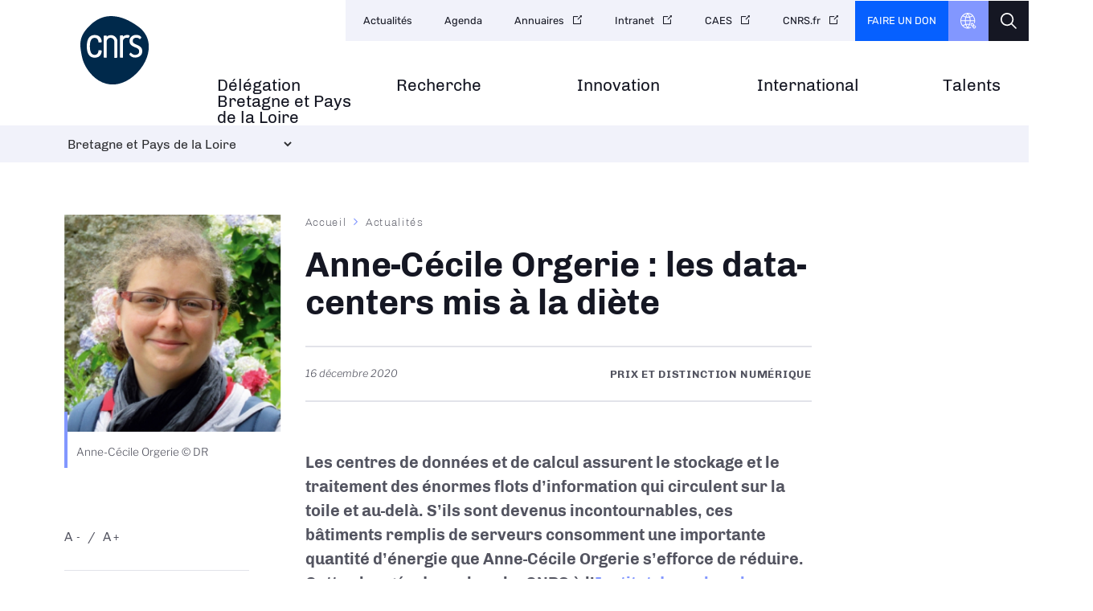

--- FILE ---
content_type: text/html; charset=UTF-8
request_url: https://www.bretagne-pays-de-la-loire.cnrs.fr/fr/cnrsinfo/anne-cecile-orgerie-les-data-centers-mis-la-diete
body_size: 37621
content:
<!DOCTYPE html>
<html lang="fr" dir="ltr" prefix="og: https://ogp.me/ns#">
  <head>
<script type="text/javascript">
(function(){
window["loaderConfig"] = "/TSPD/?type=21";
})();

</script>

<script type="text/javascript" src="/TSPD/?type=18"></script>

    <meta charset="utf-8" />
<noscript><style>form.antibot * :not(.antibot-message) { display: none !important; }</style>
</noscript><script type="text/javascript">
  var _paq = window._paq || [];

  _paq.push([function() {
var self = this;
function getOriginalVisitorCookieTimeout() {
 var now = new Date(),
 nowTs = Math.round(now.getTime() / 1000),
 visitorInfo = self.getVisitorInfo();
 var createTs = parseInt(visitorInfo[2]);
 var cookieTimeout = 33696000; // 13 mois en secondes
 var originalTimeout = createTs + cookieTimeout - nowTs;
 return originalTimeout;
}
this.setVisitorCookieTimeout( getOriginalVisitorCookieTimeout() );
}]);

  /* tracker methods like "setCustomDimension" should be called before "trackPageView" */
  _paq.push(['trackPageView']);
  _paq.push(['enableLinkTracking']);
  (function() {
    var u="//statistiques.cnrs.fr/";
    _paq.push(['setTrackerUrl', u+'matomo.php']);
    _paq.push(['setSiteId', '19']);
    var d=document, g=d.createElement('script'), s=d.getElementsByTagName('script')[0];
    g.type='text/javascript'; g.async=true; g.defer=true; g.src=u+'matomo.js'; s.parentNode.insertBefore(g,s);
  })();</script>
<meta name="description" content="Les centres de données et de calcul assurent le stockage et le traitement des énormes flots d’information qui circulent sur la toile et au-d" />
<link rel="image_src" href="/sites/delegation_dr17/files/image/Orgerie-DR_0.jpg" />
<meta property="og:image" content="https://www.bretagne-pays-de-la-loire.cnrs.fr/sites/delegation_dr17/files/image/Orgerie-DR_0.jpg" />
<meta name="Generator" content="Drupal 10 (https://www.drupal.org)" />
<meta name="MobileOptimized" content="width" />
<meta name="HandheldFriendly" content="true" />
<meta name="viewport" content="width=device-width, initial-scale=1.0" />
<link rel="icon" href="/themes/custom/delegation/favicon.ico" type="image/vnd.microsoft.icon" />
<link rel="alternate" hreflang="fr" href="https://www.bretagne-pays-de-la-loire.cnrs.fr/fr/cnrsinfo/anne-cecile-orgerie-les-data-centers-mis-la-diete" />
<link rel="canonical" href="https://www.bretagne-pays-de-la-loire.cnrs.fr/fr/cnrsinfo/anne-cecile-orgerie-les-data-centers-mis-la-diete" />
<link rel="shortlink" href="https://www.bretagne-pays-de-la-loire.cnrs.fr/fr/node/995" />

    <title>Anne-Cécile Orgerie : les data-centers mis à la diète | Délégation Bretagne et Pays de la Loire</title>
    <link rel="stylesheet" media="all" href="/sites/delegation_dr17/files/css/css_Rog9o6mD5yh7x_V5d-Fo2NTsG1SlDPRdRBibQVmmWkc.css?delta=0&amp;language=fr&amp;theme=delegation&amp;include=eJxNjNEOwyAIRX_I6Cc1tN42ZiiL4Nbu6-dmu-wFzoUDC5PqEWZSuGVwhipt0CsXiX1Xqk4f61SFpc6yh4iVGlsfVHSzZuL0gotgbGRJyvCxG6dyC7G2O7E_o1tFrIhBw4-cHmrI48y6OFVofxn-2I_mHglPDd_qs8TGeAOu_1Ea" />
<link rel="stylesheet" media="all" href="/sites/delegation_dr17/files/css/css_39bIFI1qjEl7XTgF-5QwuVM0hnj05zg3nKJt4tylCKI.css?delta=1&amp;language=fr&amp;theme=delegation&amp;include=eJxNjNEOwyAIRX_I6Cc1tN42ZiiL4Nbu6-dmu-wFzoUDC5PqEWZSuGVwhipt0CsXiX1Xqk4f61SFpc6yh4iVGlsfVHSzZuL0gotgbGRJyvCxG6dyC7G2O7E_o1tFrIhBw4-cHmrI48y6OFVofxn-2I_mHglPDd_qs8TGeAOu_1Ea" />
<link rel="stylesheet" media="all" href="/sites/delegation_dr17/files/css/css_5aQnVR-rAdqdz1wQlFIqy4ZhiSpOc4l661sYxecZHQg.css?delta=2&amp;language=fr&amp;theme=delegation&amp;include=eJxNjNEOwyAIRX_I6Cc1tN42ZiiL4Nbu6-dmu-wFzoUDC5PqEWZSuGVwhipt0CsXiX1Xqk4f61SFpc6yh4iVGlsfVHSzZuL0gotgbGRJyvCxG6dyC7G2O7E_o1tFrIhBw4-cHmrI48y6OFVofxn-2I_mHglPDd_qs8TGeAOu_1Ea" />
<link rel="stylesheet" media="all" href="/sites/delegation_dr17/files/css/css__0rp7g-gFkdFgWB55LNyua1-qIoFMVM7eDWIW1O0o6s.css?delta=3&amp;language=fr&amp;theme=delegation&amp;include=eJxNjNEOwyAIRX_I6Cc1tN42ZiiL4Nbu6-dmu-wFzoUDC5PqEWZSuGVwhipt0CsXiX1Xqk4f61SFpc6yh4iVGlsfVHSzZuL0gotgbGRJyvCxG6dyC7G2O7E_o1tFrIhBw4-cHmrI48y6OFVofxn-2I_mHglPDd_qs8TGeAOu_1Ea" />
<link rel="stylesheet" media="all" href="/sites/delegation_dr17/files/css/css_oJu-9otUVTQmn4w6NhSB6rSP4cGjwAtl9B1AiBNfKw0.css?delta=4&amp;language=fr&amp;theme=delegation&amp;include=eJxNjNEOwyAIRX_I6Cc1tN42ZiiL4Nbu6-dmu-wFzoUDC5PqEWZSuGVwhipt0CsXiX1Xqk4f61SFpc6yh4iVGlsfVHSzZuL0gotgbGRJyvCxG6dyC7G2O7E_o1tFrIhBw4-cHmrI48y6OFVofxn-2I_mHglPDd_qs8TGeAOu_1Ea" />
<link rel="stylesheet" media="print" href="/sites/delegation_dr17/files/css/css_I73zu_kizNotovBYCwe9o8KvIrVv0aTMF6OtGNp8URk.css?delta=5&amp;language=fr&amp;theme=delegation&amp;include=eJxNjNEOwyAIRX_I6Cc1tN42ZiiL4Nbu6-dmu-wFzoUDC5PqEWZSuGVwhipt0CsXiX1Xqk4f61SFpc6yh4iVGlsfVHSzZuL0gotgbGRJyvCxG6dyC7G2O7E_o1tFrIhBw4-cHmrI48y6OFVofxn-2I_mHglPDd_qs8TGeAOu_1Ea" />
<link rel="stylesheet" media="all" href="/sites/delegation_dr17/files/css/css_TtrGJbA_Oj_6nb0tfHDi6q8jSp0O6Y8WTJ5ziJc-5lU.css?delta=6&amp;language=fr&amp;theme=delegation&amp;include=eJxNjNEOwyAIRX_I6Cc1tN42ZiiL4Nbu6-dmu-wFzoUDC5PqEWZSuGVwhipt0CsXiX1Xqk4f61SFpc6yh4iVGlsfVHSzZuL0gotgbGRJyvCxG6dyC7G2O7E_o1tFrIhBw4-cHmrI48y6OFVofxn-2I_mHglPDd_qs8TGeAOu_1Ea" />

    
  </head>
  <body class="path-node page-node-type-news">
        <a href="#main-content" class="visually-hidden focusable skip-link">
      Aller au contenu principal
    </a>
    
      <div class="dialog-off-canvas-main-canvas" data-off-canvas-main-canvas>
    <div class="layout-container">

  <header>
    <div class="inner">
      <div class="header-page">  <div class="region region-header-page-title">
    <div id="block-delegation-pageheadertitle" class="block block-cnrs-common block-page-header-title-block">
  
    
      <span>Anne-Cécile Orgerie : les data-centers mis à la diète</span>
  </div>

  </div>
</div>
      <div class="header-rwd">  <div class="region region-header-rwd">
    <div class="views-element-container block block-views block-views-blocksocial-networks-block-1" id="block-delegation-views-block-social-networks-block-1">
  
    
      <div><div class="item-list">
  
  <ul>

          <li><a href="https://twitter.com/CNRS_dr17" target="_blank" class="twitter" rel="noopener noreferrer">Twitter</a>
</li>
          <li><a href="https://bsky.app/profile/cnrs-bretagneloire.bsky.social" target="_blank" class="bluesky" rel="noopener noreferrer">Bluesky</a>
</li>
    
  </ul>

</div>

</div>

  </div>
<div id="block-cnrsheadersearch" class="block block-cnrs-search block-cnrs-header-search">
  
    
      <div class="header-search">
  <a href="/fr/search"></a>
</div>
  

  </div>

  </div>
</div>
      <div class="burger">Menu</div>
        <div class="region region-header">
    <div id="block-delegation-logo" class="block block-iptools block-iptools-logo">
  
    
    <div id="logo" >
    <a href="/fr" title="Accueil" rel="home">
                      <img src="/themes/custom/delegation/logo.svg" alt="Accueil" />

                </a>
  </div>
</div>

  </div>

      <div id="menu">
          <div class="region region-menu">
    <nav role="navigation" aria-labelledby="block-delegation-navigationprincipale-2-menu" id="block-delegation-navigationprincipale-2" class="block block-menu navigation menu--main">
            
  <h2 class="visually-hidden" id="block-delegation-navigationprincipale-2-menu">Navigation principale</h2>
  

        
              <ul class="menu">
                                  <li class="menu-item">
            <a href="/fr" data-drupal-link-system-path="&lt;front&gt;">Accueil<span class="menu-desc"></span></a>
                      </li>
                            <li class="menu-item">
            <a href="/fr/delegation-bretagne-et-pays-de-loire" target="_self" title="Organisation, missions, histoire" data-drupal-link-system-path="node/11" rel="noopener">Délégation Bretagne                        et Pays de la Loire<span class="menu-desc">Organisation, missions, histoire</span></a>
                      </li>
                            <li class="menu-item">
            <a href="/fr/recherche" target="_self" title="Stratégie, structures et labos" data-drupal-link-system-path="node/42" rel="noopener">Recherche<span class="menu-desc">Stratégie, structures et labos</span></a>
                      </li>
                            <li class="menu-item">
            <a href="/fr/innovation" target="_self" title="Les partenariats et les acteurs de la recherche" data-drupal-link-system-path="node/40" rel="noopener">Innovation<span class="menu-desc">Les partenariats et les acteurs de la recherche</span></a>
                      </li>
                            <li class="menu-item">
            <a href="/fr/international" target="_self" title="Coopération et rayonnement" data-drupal-link-system-path="node/41" rel="noopener">International<span class="menu-desc">Coopération et rayonnement</span></a>
                      </li>
                            <li class="menu-item">
            <a href="/fr/talent/index" target="_self" title="Prix et distinctions" data-drupal-link-system-path="node/10" rel="noopener">Talents<span class="menu-desc">Prix et distinctions</span></a>
                      </li>
              </ul>
      

  </nav>

  </div>

        <div id="header-top">
            <div class="region region-menu-top">
    <nav role="navigation" aria-labelledby="block-delegation-navigationsecondaire-menu" id="block-delegation-navigationsecondaire" class="block block-menu navigation menu--secondary">
            
  <h2 class="visually-hidden" id="block-delegation-navigationsecondaire-menu">Navigation secondaire</h2>
  

        
              <ul class="header-menu">
                    <li class="menu-item">
        <a href="https://www.bretagne-pays-de-la-loire.cnrs.fr/fr/news-list" rel="noreferrer">Actualités</a>
              </li>
                <li class="menu-item">
        <a href="https://www.bretagne-pays-de-la-loire.cnrs.fr/fr/event-list" rel="noreferrer">Agenda</a>
              </li>
                <li class="menu-item">
        <a href="http://www.cnrs.fr/index.php/fr/annuaires-du-cnrs" target="_self" rel="noopener noreferrer">Annuaires</a>
              </li>
                <li class="menu-item">
        <a href="https://intranet.cnrs.fr/delegations/dr17/" target="_blank" rel="noopener noreferrer">Intranet</a>
              </li>
                <li class="menu-item">
        <a href="https://bretagneloire.caes.cnrs.fr/" target="_blank" rel="noopener noreferrer">CAES</a>
              </li>
                <li class="menu-item">
        <a href="https://www.cnrs.fr/" target="_blank" rel="noopener noreferrer">CNRS.fr</a>
              </li>
        </ul>
  


  </nav>
<div id="block-cnrsfoundationlogo" class="block block-cnrs-common block-cnrs-foundation">
  
    
      <a href="https://fondation-cnrs.org/faire-un-don/" target="_blank" rel="noopener noreferrer">Faire un don</a>
  </div>
<div id="block-delegation-cnrsheaderontheweb" class="block block-cnrs-ontheweb block-cnrs-header-ontheweb">
  
    
      <div class="header-link">
  <a href="/fr/cbox/ontheweb" class="colorbox">CNRS Header Ontheweb</a>
</div>

  </div>
<div id="block-cnrsheadersearch-2" class="block block-cnrs-search block-cnrs-header-search">
  
    
      <div class="header-search">
  <a href="/fr/search"></a>
</div>
  

  </div>

  </div>

        </div>
      </div>
    </div>
  </header>

    <main role="main">
    <a id="main-content" tabindex="-1"></a>        
      <div class="region region-content">
    <div id="block-delegationswitcher" class="block block-deleg-common block-delegation-switcher">
  
    
      <div class="js-form-item form-item js-form-type-select form-type-select js-form-item- form-item- form-no-label">
        <select class="form-select"><optgroup label="Île-de-France"><option value="www.iledefrance-villejuif.cnrs.fr">Ile-de-France Villejuif</option><option value="www.paris-centre.cnrs.fr">Paris-Centre</option><option value="www.iledefrance-gif.cnrs.fr">Ile-de-France Gif-sur-Yvette</option><option value="www.iledefrance-meudon.cnrs.fr">Ile-de-France Meudon</option><option value="www.paris-normandie.cnrs.fr">Paris-Normandie</option></optgroup><optgroup label="Grand-Est"><option value="www.centre-est.cnrs.fr">Centre Est</option><option value="www.alsace.cnrs.fr">Alsace</option></optgroup><optgroup label="Nord-Ouest"><option value="www.centre-limousin-poitou-charente.cnrs.fr">Centre Limousin Poitou Charente</option><option value="www.bretagne-pays-de-la-loire.cnrs.fr">Bretagne et Pays de la Loire</option><option value="www.hauts-de-france.cnrs.fr">Hauts-de-France</option></optgroup><optgroup label="Sud-Est"><option value="www.rhone-auvergne.cnrs.fr">Rhône Auvergne</option><option value="www.alpes.cnrs.fr">Alpes</option><option value="www.provence-corse.cnrs.fr">Provence et Corse</option><option value="www.cote-azur.cnrs.fr">Côte d&#039;Azur</option></optgroup><optgroup label="Sud-Ouest"><option value="www.occitanie-est.cnrs.fr">Occitanie Est</option><option value="www.occitanie-ouest.cnrs.fr">Occitanie Ouest</option><option value="www.aquitaine.cnrs.fr">Aquitaine</option></optgroup></select>
        </div>

  </div>
<div data-drupal-messages-fallback class="hidden"></div>
<div id="block-delegation-contenudelapageprincipale-2" class="block block-system block-system-main-block">
  
    
      

<section class="node node--type-news article top-left node--view-mode-full">
    <div class="inner">
    <div class="left-column">
              <div class="left-view"><span><div class="content-visual">
  <span>  <img loading="lazy" src="/sites/delegation_dr17/files/styles/top_left/public/image/Orgerie-DR_0.jpg?itok=j4vs05Ms" width="290" height="290" alt="" class="image-style-top-left" />


</span>
  <div class="visual-desc">Anne-Cécile Orgerie © DR</div>      
</div></span></div>
                <div class="bloc zoom-widget">
        <div class="content"><a href="javascript:;" class="changer" id="text_resize_decrease"><sup>-</sup>A</a> <a href="javascript:;" class="changer" id="text_resize_increase"><sup>+</sup>A</a><div id="text_resize_clear"></div></div>

      </div>
      
      <div class="sharing bloc">
        <div class="bloc-title">Partager ce contenu</div>
        <div class="item-list"><ul><li><a href="https://bsky.app/intent/compose?text=https%3A//www.bretagne-pays-de-la-loire.cnrs.fr/fr/cnrsinfo/anne-cecile-orgerie-les-data-centers-mis-la-diete" class="bluesky newwindow" target="_blank" rel="noopener noreferrer">Share on Bluesky</a></li><li><a href="https://twitter.com/intent/tweet?url=https%3A//www.bretagne-pays-de-la-loire.cnrs.fr/fr/cnrsinfo/anne-cecile-orgerie-les-data-centers-mis-la-diete" class="twitter newwindow" target="_blank" rel="noopener noreferrer">Partager sur Twitter</a></li><li><a href="https://www.linkedin.com/sharing/share-offsite?url=https%3A//www.bretagne-pays-de-la-loire.cnrs.fr/fr/cnrsinfo/anne-cecile-orgerie-les-data-centers-mis-la-diete" class="linkedin newwindow" target="_blank" rel="noopener noreferrer">Share on Linkedin</a></li><li><a href="https://www.facebook.com/sharer/sharer.php?u=https%3A//www.bretagne-pays-de-la-loire.cnrs.fr/fr/cnrsinfo/anne-cecile-orgerie-les-data-centers-mis-la-diete" class="facebook newwindow" target="_blank" rel="noopener noreferrer">Partager sur Facebook</a></li><li><a href="mailto:your_friend@here.com?subject=Look%20this%20%21&amp;body=Look%20this%20%21%20https%3A//www.bretagne-pays-de-la-loire.cnrs.fr/fr/cnrsinfo/anne-cecile-orgerie-les-data-centers-mis-la-diete" class="email" target="_blank" rel="noopener noreferrer">Send by mail</a></li><li><a href="https://www.bretagne-pays-de-la-loire.cnrs.fr/fr/cnrsinfo/anne-cecile-orgerie-les-data-centers-mis-la-diete" class="link copy" target="_blank" rel="noopener noreferrer">https://www.bretagne-pays-de-la-loire.cnrs.fr/fr/cnrsinfo/anne-cecile-orgerie-les-data-centers-mis-la-diete</a></li></ul></div>
      </div>
      <div class="bloc">
        <div class="bloc-title">Imprimer</div>
        <div class="print">
          <div class="item-list"><ul><li><a href="https://www.bretagne-pays-de-la-loire.cnrs.fr/fr/cnrsinfo/anne-cecile-orgerie-les-data-centers-mis-la-diete" class="print" target="_blank" rel="noopener noreferrer">https://www.bretagne-pays-de-la-loire.cnrs.fr/fr/cnrsinfo/anne-cecile-orgerie-les-data-centers-mis-la-diete</a></li></ul></div>
        </div>
      </div>
      
      
    </div>
    <div class="main-column">
        <nav class="breadcrumb" role="navigation" aria-labelledby="system-breadcrumb">
    <h2 id="system-breadcrumb" class="visually-hidden">Fil d'Ariane</h2>
    <ol>
          <li>
                  <a href="/fr" class="">Accueil</a>
              </li>
          <li>
                  <a href="/fr/news-list" class="">Actualités</a>
              </li>
        </ol>
  </nav>

      
      <h1><span class="field field--name-title field--type-string field--label-hidden">Anne-Cécile Orgerie : les data-centers mis à la diète</span>
</h1>
      

      <div class="add-on">
        <div class="date">
            <div class="field field--name-field-page-date field--type-datetime field--label-hidden field__item"><time datetime="2020-12-16T12:00:00Z" class="datetime">16 décembre 2020</time>
</div>
      </div>
        <div class="topic">
            Prix et distinction
  Numérique

        </div>
      </div>

      <div class="bloc zoom-widget" style="display:none;">
        <div class="content"><a href="javascript:;" class="changer" id="text_resize_decrease"><sup>-</sup>A</a> <a href="javascript:;" class="changer" id="text_resize_increase"><sup>+</sup>A</a><div id="text_resize_clear"></div></div>

      </div>

      <div class="sharing bloc" style="display:none;">
        <div class="bloc-title">Partager ce contenu</div>
        <div class="item-list"><ul><li><a href="https://bsky.app/intent/compose?text=https%3A//www.bretagne-pays-de-la-loire.cnrs.fr/fr/cnrsinfo/anne-cecile-orgerie-les-data-centers-mis-la-diete" class="bluesky newwindow" target="_blank" rel="noopener noreferrer">Share on Bluesky</a></li><li><a href="https://twitter.com/intent/tweet?url=https%3A//www.bretagne-pays-de-la-loire.cnrs.fr/fr/cnrsinfo/anne-cecile-orgerie-les-data-centers-mis-la-diete" class="twitter newwindow" target="_blank" rel="noopener noreferrer">Partager sur Twitter</a></li><li><a href="https://www.linkedin.com/sharing/share-offsite?url=https%3A//www.bretagne-pays-de-la-loire.cnrs.fr/fr/cnrsinfo/anne-cecile-orgerie-les-data-centers-mis-la-diete" class="linkedin newwindow" target="_blank" rel="noopener noreferrer">Share on Linkedin</a></li><li><a href="https://www.facebook.com/sharer/sharer.php?u=https%3A//www.bretagne-pays-de-la-loire.cnrs.fr/fr/cnrsinfo/anne-cecile-orgerie-les-data-centers-mis-la-diete" class="facebook newwindow" target="_blank" rel="noopener noreferrer">Partager sur Facebook</a></li><li><a href="mailto:your_friend@here.com?subject=Look%20this%20%21&amp;body=Look%20this%20%21%20https%3A//www.bretagne-pays-de-la-loire.cnrs.fr/fr/cnrsinfo/anne-cecile-orgerie-les-data-centers-mis-la-diete" class="email" target="_blank" rel="noopener noreferrer">Send by mail</a></li><li><a href="https://www.bretagne-pays-de-la-loire.cnrs.fr/fr/cnrsinfo/anne-cecile-orgerie-les-data-centers-mis-la-diete" class="link copy" target="_blank" rel="noopener noreferrer">https://www.bretagne-pays-de-la-loire.cnrs.fr/fr/cnrsinfo/anne-cecile-orgerie-les-data-centers-mis-la-diete</a></li></ul></div>
      </div>

      <div class="introduction">
        
            <div class="clearfix text-formatted field field--name-body field--type-text-with-summary field--label-hidden field__item"><div class="tex2jax_process"><p><span><span><span>Les centres de données et de calcul assurent le stockage et le traitement des énormes flots d’information qui circulent sur la toile et au-delà. S’ils sont devenus incontournables, ces bâtiments remplis de serveurs consomment une importante quantité d’énergie que Anne-Cécile&nbsp;Orgerie s’efforce de réduire. Cette chargée de recherche CNRS à l’<a href="https://www.irisa.fr/" target="_blank" rel="noopener noreferrer">Institut de recherche en informatique et systèmes aléatoires</a> (IRISA, CNRS/Université de Rennes 1/ENS Rennes/INSA Rennes/Université Bretagne-Sud/INRIA/IMT Atlantique) a obtenu la médaille de bronze 2020 du CNRS pour ses travaux d’optimisation de l’approvisionnement et des dépenses en électricité.</span></span></span></p></div></div>
      
      </div>


      
      <div class="field field--name-field-entity-block field--type-entity-reference field--label-hidden field__items">
              <div class="field__item">
<div class="block-description">
  
            <div class="clearfix text-formatted field field--name-field-descriptive field--type-text-long field--label-hidden field__item"><div class="tex2jax_process"><ul>
	<li><span><span><span><strong>Quels sont vos domaines de recherche ?</strong></span></span></span></li>
</ul>

<p><span><span><span>Je m’intéresse à l’efficacité énergétique des systèmes distribués, c’est-à-dire aux ensembles informatiques qui sont répartis en plusieurs machines séparées, comme les serveurs. Indispensables aux réseaux de télécommunication et au stockage sur le cloud, les grands centres de données souffrent d’une empreinte environnementale importante, que je mesure et essaye de réduire en identifiant les sources de gaspillage. Ces appareils pâtissent d’une mauvaise proportionnalité énergétique&nbsp;: ils consomment même lorsqu’ils sont peu actifs, voire éteints.</span></span></span></p>

<p><span><span><span>Les énergies renouvelables sont de plus en plus souvent utilisées pour approvisionner les centres de données. Mais comme elles ne sont pas disponibles en continu, comme les éoliennes ou les panneaux solaires, j'optimise les réseaux afin de mieux répartir l’alimentation en électricité. Tous mes travaux passent en tout cas par des mesures, via des capteurs, et des modélisations avancées de la consommation énergétique.</span></span></span></p>

<p>&nbsp;</p>

<ul>
	<li><span><span><span><strong>Qu’est-ce qui vous a donné envie de faire de la recherche ?</strong></span></span></span></li>
</ul>

<p><span><span><span>J’ai un goût prononcé pour les matières scientifiques depuis très longtemps, mais j’ai réellement découvert la recherche, un peu par hasard, lors d’un stage en laboratoire en fin de licence à l’ENS de Lyon. J’y suivais le parcours non-fonctionnaire, puis j’y ai obtenu ma thèse en cotutelle avec le Laboratoire d’informatique du parallélisme (LIP, CNRS/INRIA/Université Claude Bernard/ENS Lyon).</span></span></span></p>

<p><span><span><span>Après une année de postdoctorat à Melbourne, j’ai été recrutée au CNRS, à l’IRISA de Rennes. Je connaissais déjà l’équipe, car une des chercheuses comptait parmi mon jury de thèse. J’y suis très contente, mais, comme je suis originaire de Toulouse, il m’a fallu un temps d’adaptation pour le climat [rires] !</span></span></span></p>

<p>&nbsp;</p>

<ul>
	<li><span><span><span><strong>À quoi ressemble votre environnement de travail ?</strong></span></span></span></li>
</ul>

<p><span><span><span>Le covid a pas mal changé les choses, car je fais moins de missions à l’étranger. Les collaborations sur le long terme sont cependant maintenues, comme la plateforme expérimentale GRID’5000, dont je suis responsable scientifique pour le site rennais. Elle regroupe des serveurs répartis entre huit sites français, reliés par des réseaux haut débit. Nous nous en servons pour différentes expériences de <em>cloud computing</em>, afin de voir l’impact du trafic et des utilisations sur la consommation énergétique, ainsi que préparer des réseaux électriques intelligents.</span></span></span></p>

<p>&nbsp;</p>

<ul>
	<li><span><span><span><strong>Quelles sont les perspectives de vos travaux ?</strong></span></span></span></li>
</ul>

<p><span><span><span>L’objectif est, très clairement, de réduire la consommation énergétique du monde du numérique. Je fais également attention aux effets de rebonds, pour ne pas tomber dans le piège où les améliorations inciteraient à solliciter davantage les serveurs plutôt que rester sur une approche de sobriété. De même, si on optimise un système sans prendre en compte le coût informatique pour réaliser et maintenir l’intervention, le bilan énergétique final ne sera pas forcément positif et on se sera alors démené pour pas grand-chose.</span></span></span></p>

<p><span><span><span>Ainsi, je participe à des opérations de médiation auprès des utilisateurs, qui forment un des principaux leviers, pour leur dire de ne pas laisser les ordinateurs et les box inutilisés allumés. Mes travaux d’optimisation peuvent également servir plus globalement à une meilleure intégration des énergies renouvelables, y compris en dehors des centres de données.</span></span></span></p>

<p>&nbsp;</p>

<ul>
	<li><span><span><span><strong>Quel message souhaiteriez-vous faire passer aux jeunes générations ?</strong></span></span></span></li>
</ul>

<p><span><span><span>Je trouve dommage que l’on retrouve encore si peu de femmes en informatique, alors que cette filière est pourvoyeuse de plus en plus d’emploi. Les métiers disponibles sont nombreux, variés et ouverts à tous. Nous avons de grands défis à relever et nous avons besoin de tous les cerveaux, pas seulement une moitié. Je participe d’ailleurs régulièrement à des opérations de médiation en collège pour encourager les jeunes filles à se tourner vers l’informatique.</span></span></span></p></div></div>
      
</div>
</div>
              <div class="field__item"><div class="entity-block content-inset">
  <h3>Plus d&#039;informations sur Anne-Cécile Orgerie</h3> 
  <div class="field--name-body">
  <div class="tex2jax_process"><ul>
	<li><a href="http://www.bretagne-pays-de-la-loire.cnrs.fr/fr/personne/anne-cecile-orgerie" target="_blank" rel="noopener noreferrer">Sur la Page Talents du CNRS</a></li>
	<li><a href="https://ins2i.cnrs.fr/fr/cnrsinfo/anne-cecile-orgerie-la-medaille-de-bronze-du-cnrs-pour-ses-travaux-prometteurs-visant-des" target="_blank" rel="noopener noreferrer">Sur le site de l’Institut des sciences de l'information et de leurs interactions </a></li>
	<li><a href="https://images.cnrs.fr/reportage-photo/rep001033" target="_blank" rel="noopener noreferrer">Dans le reportage CNRS Images.</a></li>
</ul></div>
  </div>
</div>
</div>
          </div>
  

      <div class="sharing bloc" style="display:none;">
        <div class="bloc-title">Partager ce contenu</div>
        <div class="item-list"><ul><li><a href="https://bsky.app/intent/compose?text=https%3A//www.bretagne-pays-de-la-loire.cnrs.fr/fr/cnrsinfo/anne-cecile-orgerie-les-data-centers-mis-la-diete" class="bluesky newwindow" target="_blank" rel="noopener noreferrer">Share on Bluesky</a></li><li><a href="https://twitter.com/intent/tweet?url=https%3A//www.bretagne-pays-de-la-loire.cnrs.fr/fr/cnrsinfo/anne-cecile-orgerie-les-data-centers-mis-la-diete" class="twitter newwindow" target="_blank" rel="noopener noreferrer">Partager sur Twitter</a></li><li><a href="https://www.linkedin.com/sharing/share-offsite?url=https%3A//www.bretagne-pays-de-la-loire.cnrs.fr/fr/cnrsinfo/anne-cecile-orgerie-les-data-centers-mis-la-diete" class="linkedin newwindow" target="_blank" rel="noopener noreferrer">Share on Linkedin</a></li><li><a href="https://www.facebook.com/sharer/sharer.php?u=https%3A//www.bretagne-pays-de-la-loire.cnrs.fr/fr/cnrsinfo/anne-cecile-orgerie-les-data-centers-mis-la-diete" class="facebook newwindow" target="_blank" rel="noopener noreferrer">Partager sur Facebook</a></li><li><a href="mailto:your_friend@here.com?subject=Look%20this%20%21&amp;body=Look%20this%20%21%20https%3A//www.bretagne-pays-de-la-loire.cnrs.fr/fr/cnrsinfo/anne-cecile-orgerie-les-data-centers-mis-la-diete" class="email" target="_blank" rel="noopener noreferrer">Send by mail</a></li><li><a href="https://www.bretagne-pays-de-la-loire.cnrs.fr/fr/cnrsinfo/anne-cecile-orgerie-les-data-centers-mis-la-diete" class="link copy" target="_blank" rel="noopener noreferrer">https://www.bretagne-pays-de-la-loire.cnrs.fr/fr/cnrsinfo/anne-cecile-orgerie-les-data-centers-mis-la-diete</a></li></ul></div>
      </div>

      

        

    </div>

    <div class="right-column"></div>

  </div>
</section>



  </div>

  </div>

  </main>
  
    <section id="footer-top">
    <div class="inner">
        <div class="region region-footer-top">
    <div id="block-delegation-newsletterinfooter" class="block block-cnrs-common block-cnrs-newsletter-footer">
  
    
      
<div>
  <div class="footer-desc">
    <p><strong>Gardez un oeil sur la recherche</strong></p><p>
      Découvrez les actualités de la Délégation Bretagne et Pays de la Loire
    </p>
  </div>

   
    <div class="button"><a href="/fr/news-list">Découvrez les actualités</a></div>
    </div>

  </div>

  </div>

    </div>
  </section>
  
      <footer role="contentinfo">
      <div class="inner">
        <div id="block-delegation-cnrsfooterlogo" class="block block-cnrs-common block-cnrs-footer-logo">
  
    
      <img src="/themes/custom/delegation/logo-footer.svg" alt="Accueil" />

  </div>


          <div class="region region-footer-right">
    <div id="block-delegation-cnrsfollowus" class="block block-cnrs-common block-cnrs-follow">
  
    
        <h3 class="footer__title">Nous suivre</h3>
<div class="item-list">
  
  <ul>

          <li><a href="https://twitter.com/CNRS_dr17" target="_blank" class="twitter" rel="noopener noreferrer">Twitter</a>
</li>
          <li><a href="https://bsky.app/profile/cnrs-bretagneloire.bsky.social" target="_blank" class="bluesky" rel="noopener noreferrer">Bluesky</a>
</li>
    
  </ul>

</div>


<a href="/fr/tous-nos-reseaux-sociaux" class="link-font link-icon">Tous nos réseaux sociaux</a>

  </div>
  <div>

<div class="label">
  <div class="title">Nos Labels</div>
  <div class="item-list">
  
  <ul>

          <li><a href="https://erc.cnrs.fr/" target="_blank">
            <div class="field field--name-field-image field--type-image field--label-hidden field__item">  <img loading="lazy" src="/sites/delegation_dr17/files/styles/thumbnail/public/label/ERC_Logo_red.png?itok=CbaW8wNn" width="100" height="93" alt="Logo ERC" class="image-style-thumbnail" />


</div>
      </a></li>
    
  </ul>

</div>

</div></div>

<nav role="navigation" aria-labelledby="block-delegation-pieddepagesecondaire-menu" id="block-delegation-pieddepagesecondaire" class="block block-menu navigation menu--footer-secondary">
            
  <h2 class="visually-hidden" id="block-delegation-pieddepagesecondaire-menu">Pied de page secondaire</h2>
  

        
              <ul class="credits">
                    <li class="menu-item">
        <a href="/fr/credits" target="_self" data-drupal-link-system-path="node/873" rel="noopener">Crédits</a>
              </li>
                <li class="menu-item">
        <a href="/fr/mentions-legales" target="_self" data-drupal-link-system-path="node/12" rel="noopener">Mentions légales</a>
              </li>
                <li class="menu-item">
        <a href="/fr/rgpd" data-drupal-link-system-path="node/872">Données personnelles</a>
              </li>
                <li class="menu-item">
        <a href="https://www.bretagne-pays-de-la-loire.cnrs.fr/fr/gestion-des-cookies" rel="noreferrer">Gestion des cookies</a>
              </li>
        </ul>
  


  </nav>

  </div>

          <div class="region region-footer-last">
    <nav role="navigation" aria-labelledby="block-delegation-menu-footer-menu" id="block-delegation-menu-footer" class="block block-menu navigation menu--footer">
      
  <h2 id="block-delegation-menu-footer-menu">Naviguer</h2>
  

        
              <ul class="menu">
                    <li class="menu-item">
        <a href="/fr/delegation-bretagne-et-pays-de-loire" target="_self" data-drupal-link-system-path="node/11" rel="noopener">Délégation</a>
              </li>
                <li class="menu-item">
        <a href="/fr/recherche" target="_self" data-drupal-link-system-path="node/42" rel="noopener">Recherche</a>
              </li>
                <li class="menu-item">
        <a href="/fr/innovation" target="_self" data-drupal-link-system-path="node/40" rel="noopener">Innovation</a>
              </li>
                <li class="menu-item">
        <a href="/fr/international" target="_self" data-drupal-link-system-path="node/41" rel="noopener">International</a>
              </li>
                <li class="menu-item">
        <a href="/fr/talent/index" target="_self" data-drupal-link-system-path="node/10" rel="noopener">Talents</a>
              </li>
                <li class="menu-item">
        <a href="/fr/news-list" target="_self" data-drupal-link-system-path="news-list" rel="noopener">Actualités</a>
              </li>
                <li class="menu-item">
        <a href="https://carrieres.cnrs.fr/fr" rel="noreferrer">Emploi</a>
              </li>
                <li class="menu-item">
        <a href="http://www.fondation-cnrs.org/" rel="noreferrer">Fondation CNRS</a>
              </li>
        </ul>
  


  </nav>

  </div>

      </div>
    </footer>
  
</div>
  </div>

    
    <script type="application/json" data-drupal-selector="drupal-settings-json">{"path":{"baseUrl":"\/","pathPrefix":"fr\/","currentPath":"node\/995","currentPathIsAdmin":false,"isFront":false,"currentLanguage":"fr"},"pluralDelimiter":"\u0003","suppressDeprecationErrors":true,"axeptio":{"clientId":"60d48686c1e7697dcd41d354","userCookiesDuration":180,"userCookiesSecure":true,"cookiesVersion":"version-dr17-fr"},"data":{"extlink":{"extTarget":true,"extTargetAppendNewWindowLabel":"(opens in a new window)","extTargetNoOverride":true,"extNofollow":false,"extTitleNoOverride":false,"extNoreferrer":false,"extFollowNoOverride":false,"extClass":"0","extLabel":"(le lien est externe)","extImgClass":false,"extSubdomains":false,"extExclude":"","extInclude":"","extCssExclude":".sharing .item-list","extCssInclude":"","extCssExplicit":".main-column .field, .tender-list-bloc h2, .tender-list-bloc .field, .header-menu .menu-item, .footer-nav ul.menu, .view-research .item-list, .join .link-all,  #mag-slide .items .link-all, .left-column .links-related, .other-resources .item-list, .press_slide__main .media-link, .press_slide__main .visual-link, #news-list .link-all","extAlert":false,"extAlertText":"This link will take you to an external web site. We are not responsible for their content.","extHideIcons":false,"mailtoClass":"0","telClass":"tel","mailtoLabel":"(link sends email)","telLabel":"(link is a phone number)","extUseFontAwesome":false,"extIconPlacement":"append","extPreventOrphan":false,"extFaLinkClasses":"ext","extFaMailtoClasses":"fa fa-envelope-o","extAdditionalLinkClasses":"","extAdditionalMailtoClasses":"","extAdditionalTelClasses":"","extFaTelClasses":"fa fa-phone","whitelistedDomains":[],"extExcludeNoreferrer":""}},"mathjax":{"config_type":0,"config":{"tex2jax":{"inlineMath":[["$","$"],["\\(","\\)"]],"processEscapes":"true"},"showProcessingMessages":"false","messageStyle":"none"}},"text_resize":{"text_resize_scope":"main","text_resize_minimum":8,"text_resize_maximum":24,"text_resize_line_height_allow":false,"text_resize_line_height_min":null,"text_resize_line_height_max":null},"colorbox":{"opacity":"0.85","current":"{current} sur {total}","previous":"\u00ab Pr\u00e9c.","next":"Suivant \u00bb","close":"Fermer","maxWidth":"98%","maxHeight":"98%","fixed":true,"mobiledetect":true,"mobiledevicewidth":"480px"},"user":{"uid":0,"permissionsHash":"ce03974781594b24a556ee259c2649c304becae3f933164187366d825705d8c5"}}</script>
<script src="/sites/delegation_dr17/files/js/js_VQ7WN0QWlcicuON6SJpqmT_EiRXnqkEZYfssekeeIF0.js?scope=footer&amp;delta=0&amp;language=fr&amp;theme=delegation&amp;include=eJxVj2EOwyAIhS9k5EgNVdq6WSFKM7fTr4vtav_wvvcgBLCSaGAYsZBxKZfhR511vK6coGM7MWtipdIm8iwe_mSxbWy9smAOaQbH8r4nsle9R4cax5HzyBVOuBJPE25RjadI83lbeQV1C2VDVWNIT_B5E4z2sCbI9dOKujywQiHdxOg-MmQq4UPQsW3yBTREb_k"></script>
<script src="/sites/delegation_dr17/files/js/js_F0JkETVhivtl8glS036Ox_0QyxpSmfsIuY0z2gBjz2o.js?scope=footer&amp;delta=1&amp;language=fr&amp;theme=delegation&amp;include=eJxVj2EOwyAIhS9k5EgNVdq6WSFKM7fTr4vtav_wvvcgBLCSaGAYsZBxKZfhR511vK6coGM7MWtipdIm8iwe_mSxbWy9smAOaQbH8r4nsle9R4cax5HzyBVOuBJPE25RjadI83lbeQV1C2VDVWNIT_B5E4z2sCbI9dOKujywQiHdxOg-MmQq4UPQsW3yBTREb_k"></script>
<script src="/sites/delegation_dr17/files/js/js_VLTTP8kJjpgK1aVyz9bQl-BOq10kRdKdft64fgO3Gsw.js?scope=footer&amp;delta=2&amp;language=fr&amp;theme=delegation&amp;include=eJxVj2EOwyAIhS9k5EgNVdq6WSFKM7fTr4vtav_wvvcgBLCSaGAYsZBxKZfhR511vK6coGM7MWtipdIm8iwe_mSxbWy9smAOaQbH8r4nsle9R4cax5HzyBVOuBJPE25RjadI83lbeQV1C2VDVWNIT_B5E4z2sCbI9dOKujywQiHdxOg-MmQq4UPQsW3yBTREb_k"></script>
<script src="/sites/delegation_dr17/files/js/js_XMjgJtFDSEw5monmMWs3t96c3n0XJOvG1K7aLNedzjw.js?scope=footer&amp;delta=3&amp;language=fr&amp;theme=delegation&amp;include=eJxVj2EOwyAIhS9k5EgNVdq6WSFKM7fTr4vtav_wvvcgBLCSaGAYsZBxKZfhR511vK6coGM7MWtipdIm8iwe_mSxbWy9smAOaQbH8r4nsle9R4cax5HzyBVOuBJPE25RjadI83lbeQV1C2VDVWNIT_B5E4z2sCbI9dOKujywQiHdxOg-MmQq4UPQsW3yBTREb_k"></script>
<script src="/libraries/MathJax/MathJax.js?config=TeX-AMS-MML_HTMLorMML"></script>
<script src="/sites/delegation_dr17/files/js/js_M_6ZY1UEcsEeBVodeOjA-zpe_RcHwyXZ-hwKlLAxe3U.js?scope=footer&amp;delta=5&amp;language=fr&amp;theme=delegation&amp;include=eJxVj2EOwyAIhS9k5EgNVdq6WSFKM7fTr4vtav_wvvcgBLCSaGAYsZBxKZfhR511vK6coGM7MWtipdIm8iwe_mSxbWy9smAOaQbH8r4nsle9R4cax5HzyBVOuBJPE25RjadI83lbeQV1C2VDVWNIT_B5E4z2sCbI9dOKujywQiHdxOg-MmQq4UPQsW3yBTREb_k"></script>

  </body>
</html>


--- FILE ---
content_type: text/html
request_url: https://www.bretagne-pays-de-la-loire.cnrs.fr/TSPD/?type=21
body_size: 5718
content:
<!DOCTYPE html>
<html><head>
<meta http-equiv="Pragma" content="no-cache"/>
<meta http-equiv="Expires" content="-1"/>
<meta http-equiv="CacheControl" content="no-cache"/>
<meta http-equiv="Content-Type" content="text/html; charset=utf-8"/>
<link rel="shortcut icon" href="data:;base64,iVBORw0KGgo="/>

<script type="text/javascript">
(function(){
window["bobcmn"] = "101110111110102000000042000000052000000062000000002c1dc6a3a20000009620000000020000000230000000030000008fhttps%3a%2f%2fwww.bretagne%2dpays%2dde%2dla%2dloire.cnrs.fr%2ffr%2fcnrsinfo%2fanne%2dcecile%2dorgerie%2dles%2ddata%2dcenters%2dmis%2dla%2ddiete300000006/TSPD/[base64]";

window.XSK=!!window.XSK;try{(function(){(function(){var O={decrypt:function(O){try{return JSON.parse(function(O){O=O.split("l");var Z="";for(var S=0;S<O.length;++S)Z+=String.fromCharCode(O[S]);return Z}(O))}catch(S){}}};return O={configuration:O.decrypt("[base64]")}})();
var zo=74;try{var so,_o,Io=z(731)?1:0,lo=z(80)?1:0,oO=z(700)?1:0,ZO=z(757)?1:0;for(var sO=(z(175),0);sO<_o;++sO)Io+=z(414)?2:1,lo+=z(281)?2:1,oO+=z(934)?1:2,ZO+=(z(542),3);so=Io+lo+oO+ZO;window.oL===so&&(window.oL=++so)}catch(IO){window.oL=so}var JO=!0;function s(O,Z){O+=Z;return O.toString(36)}
function lO(O){var Z=6;!O||document[_(Z,124,111,121,111,104,111,114,111,122,127,89,122,103,122,107)]&&document[I(Z,124,111,121,111,104,111,114,111,122,127,89,122,103,122,107)]!==s(68616527660,Z)||(JO=!1);return JO}function oz(){}lO(window[oz[s(1086780,zo)]]===oz);lO(typeof ie9rgb4!==s(1242178186125,zo));lO(RegExp("\x3c")[s(1372131,zo)](function(){return"\x3c"})&!RegExp(s(42815,zo))[s(1372131,zo)](function(){return"'x3'+'d';"}));
var Oz=window[_(zo,171,190,190,171,173,178,143,192,175,184,190)]||RegExp(I(zo,183,185,172,179,198,171,184,174,188,185,179,174),s(-56,zo))[s(1372131,zo)](window["\x6e\x61vi\x67a\x74\x6f\x72"]["\x75\x73e\x72A\x67\x65\x6et"]),sz=+new Date+(z(674)?6E5:461847),Sz,_z,jz,Jz=window[I(zo,189,175,190,158,179,183,175,185,191,190)],Lz=Oz?z(656)?3E4:40351:z(28)?6E3:4478;
document[_(zo,171,174,174,143,192,175,184,190,150,179,189,190,175,184,175,188)]&&document[I(zo,171,174,174,143,192,175,184,190,150,179,189,190,175,184,175,188)](_(zo,192,179,189,179,172,179,182,179,190,195,173,178,171,184,177,175),function(O){var Z=17;document[I(Z,135,122,132,122,115,122,125,122,133,138,100,133,114,133,118)]&&(document[_(Z,135,122,132,122,115,122,125,122,133,138,100,133,114,133,118)]===s(1058781966,Z)&&O[_(Z,122,132,101,131,134,132,133,118,117)]?jz=!0:document[_(Z,135,122,132,122,
115,122,125,122,133,138,100,133,114,133,118)]===I(Z,135,122,132,122,115,125,118)&&(Sz=+new Date,jz=!1,OZ()))});function I(O){var Z=arguments.length,S=[],J=1;while(J<Z)S[J-1]=arguments[J++]-O;return String.fromCharCode.apply(String,S)}function OZ(){if(!document[_(80,193,197,181,194,201,163,181,188,181,179,196,191,194)])return!0;var O=+new Date;if(O>sz&&(z(188)?6E5:507644)>O-Sz)return lO(!1);var Z=lO(_z&&!jz&&Sz+Lz<O);Sz=O;_z||(_z=!0,Jz(function(){_z=!1},z(504)?1:0));return Z}OZ();
var zZ=[z(548)?17795081:24294914,z(779)?27611931586:2147483647,z(592)?1558153217:1556761803];function _(O){var Z=arguments.length,S=[];for(var J=1;J<Z;++J)S.push(arguments[J]-O);return String.fromCharCode.apply(String,S)}
function ZZ(O){var Z=7;O=typeof O===s(1743045669,Z)?O:O[_(Z,123,118,90,123,121,112,117,110)](z(965)?23:36);var S=window[O];if(!S||!S[_(Z,123,118,90,123,121,112,117,110)])return;var J=""+S;window[O]=function(O,Z){_z=!1;return S(O,Z)};window[O][I(Z,123,118,90,123,121,112,117,110)]=function(){return J}}for(var SZ=(z(170),0);SZ<zZ[s(1294399131,zo)];++SZ)ZZ(zZ[SZ]);lO(!1!==window[_(zo,162,157,149)]);window.Zl=window.Zl||{};window.Zl.js="[base64]";
function _Z(O){var Z=+new Date,S;!document[I(70,183,187,171,184,191,153,171,178,171,169,186,181,184,135,178,178)]||Z>sz&&(z(12)?6E5:640207)>Z-Sz?S=lO(!1):(S=lO(_z&&!jz&&Sz+Lz<Z),Sz=Z,_z||(_z=!0,Jz(function(){_z=!1},z(908)?1:0)));return!(arguments[O]^S)}function z(O){return 928>O}(function iZ(Z){Z&&"number"!==typeof Z||("number"!==typeof Z&&(Z=1E3),Z=Math.max(Z,1),setInterval(function(){iZ(Z-10)},Z))})(!0);})();}catch(x){}finally{ie9rgb4=void(0);};function ie9rgb4(a,b){return a>>b>>0};

})();

</script>

<script type="text/javascript" src="/TSPD/087dc22938ab200071ce2569cdd60bb1d0cecf2a5dd429cea883cfdbeaac25d8ff165628edd7190c?type=8"></script>

<script type="text/javascript">
(function(){
window["blobfp"] = "[base64]";window["slobfp"] = "08f9fc38d60b100047d887f992d8f83117e9d27986f7e18d";


})();

</script>

<script type="text/javascript" src="/TSPD/087dc22938ab200071ce2569cdd60bb1d0cecf2a5dd429cea883cfdbeaac25d8ff165628edd7190c?type=12"></script>
<noscript>Please enable JavaScript to view the page content.<br/>Your support ID is: 0.</noscript>
</head><body>
</body></html>

--- FILE ---
content_type: text/html
request_url: https://www.bretagne-pays-de-la-loire.cnrs.fr/TSPD/087dc22938ab280054e8b240db37f173a83c9d937070ad89b6c036af72c96f9da6db22840da685b1edb7039bc3c63b76?type=13
body_size: 397
content:
[base64]

--- FILE ---
content_type: text/css
request_url: https://www.bretagne-pays-de-la-loire.cnrs.fr/sites/delegation_dr17/files/css/css_oJu-9otUVTQmn4w6NhSB6rSP4cGjwAtl9B1AiBNfKw0.css?delta=4&language=fr&theme=delegation&include=eJxNjNEOwyAIRX_I6Cc1tN42ZiiL4Nbu6-dmu-wFzoUDC5PqEWZSuGVwhipt0CsXiX1Xqk4f61SFpc6yh4iVGlsfVHSzZuL0gotgbGRJyvCxG6dyC7G2O7E_o1tFrIhBw4-cHmrI48y6OFVofxn-2I_mHglPDd_qs8TGeAOu_1Ea
body_size: 2800
content:
/* @license GPL-2.0-or-later https://www.drupal.org/licensing/faq */
.node--unpublished{background-color:#fff4f4;}
*{box-sizing:border-box;-moz-box-sizing:border-box;box-sizing:border-box;-webkit-box-sizing:border-box;}*,*:before,*:after{box-sizing:border-box;-moz-box-sizing:border-box;box-sizing:border-box;-webkit-box-sizing:border-box;}html{overflow-y:scroll;cursor:default}h1,h2,h3,h4,h5,h6,p,form,table,tr,td{margin:0;padding:0;font-size:1em}a img,:link img,:visited img{border:0;text-decoration:none}.button,.image-button{margin:0}table{border-collapse:separate;border-spacing:0}tr,td,th{margin:0;padding:0;border:0}tr.even,tr.odd{background:none;border-bottom:none;padding:0}th{font-weight:normal}ul,li,.item-list ul li,.menu-item{margin:0;padding:0;list-style-type:none}ul,li,.item-list ul li,.item-list ul,ul.menu li,ul li.leaf,ul li.expanded,.menu-item--expanded{margin:0;padding:0;list-style-type:none;list-style-image:none}ul.inline li{display:inline;list-style-type:none;padding:0}fieldset{clear:both;margin:0;padding:0;border:0;-webkit-margin-start:0;-webkit-margin-end:0;-webkit-padding-before:0;-webkit-padding-start:0;-webkit-padding-end:0;-webkit-padding-after:0}.fieldset-wrapper{margin:0;-webkit-margin-top-collapse:separate}.webform-container-inline label{margin-right:0}label{font-weight:normal}.form-checkboxes .form-item,.form-radios .form-item{margin:0}.form-item,.form-actions{margin:0}textarea{resize:none;overflow:auto}input[type="radio"]{margin:0}.views-exposed-form .form-item,.views-exposed-form .form-submit,.views-exposed-widgets{float:none;margin:0}.views-exposed-form .views-exposed-widget{padding:0}input::-moz-placeholder,textarea::-moz-placeholder{opacity:1}.breadcrumb{padding:0}body.cke_editable{max-width:720px;min-width:1px;margin:15px;font:400 95%/1.4em "Open Sans",sans-serif;color:#424242;background:#FFF}.cke_editable img{margin:0 15px !important}.cke_editable p{margin:0 0 .8em}.cke_editable h2{margin:20px 0;font:600 1.3em/1.2em 'Open Sans',serif}.cke_editable h3{margin:0;font:700 1.1em/1.4em 'Open Sans',sans-serif}.cke_editable .chapo{margin-bottom:30px;font:700 1.1em/1.4em 'Open Sans',sans-serif}.cke_editable ol,.cke_editable ul{display:block;padding:0 0 0 20px;margin:5px 0 25px}.cke_editable ol li{margin-left:15px;padding:3px 0 3px 0;list-style-type:decimal}.cke_editable ul li{position:relative;padding:3px 0 3px 0;list-style:none}.cke_editable ul li:before{float:left;position:relative;content:"■";top:-1px;padding:0 10px 0 0;color:rgb(243,160,58);font-size:1.1em}.cke_editable ul ul{margin-top:0}.cke_editable ul li li:before{content:"-";font-size:1em}.cke_editable a{text-decoration:underline}.cke_editable a:hover{text-decoration:none}.cke_editable table{border-collapse:collapse;border:1px solid #cbcbcb;}.cke_editable th,.cke_editable td{padding:0.5em 1em;border:1px solid #cbcbcb;vertical-align:top;}.table{display:table;width:100%}
@font-face{font-family:'Chivo';font-style:normal;font-weight:300;src:url(/themes/custom/cnrs_base/google-fonts/chivo/./fonts/chivo-v12-latin-300.eot);src:local(''),url(/themes/custom/cnrs_base/google-fonts/chivo/./fonts/chivo-v12-latin-300.eot#iefix) format('embedded-opentype'),url(/themes/custom/cnrs_base/google-fonts/chivo/./fonts/chivo-v12-latin-300.woff2) format('woff2'),url(/themes/custom/cnrs_base/google-fonts/chivo/./fonts/chivo-v12-latin-300.woff) format('woff'),url(/themes/custom/cnrs_base/google-fonts/chivo/./fonts/chivo-v12-latin-300.ttf) format('truetype'),url(/themes/custom/cnrs_base/google-fonts/chivo/./fonts/chivo-v12-latin-300.svg#Chivo) format('svg');}@font-face{font-family:'Chivo';font-style:normal;font-weight:400;src:url(/themes/custom/cnrs_base/google-fonts/chivo/./fonts/chivo-v12-latin-regular.eot);src:local(''),url(/themes/custom/cnrs_base/google-fonts/chivo/./fonts/chivo-v12-latin-regular.eot#iefix) format('embedded-opentype'),url(/themes/custom/cnrs_base/google-fonts/chivo/./fonts/chivo-v12-latin-regular.woff2) format('woff2'),url(/themes/custom/cnrs_base/google-fonts/chivo/./fonts/chivo-v12-latin-regular.woff) format('woff'),url(/themes/custom/cnrs_base/google-fonts/chivo/./fonts/chivo-v12-latin-regular.ttf) format('truetype'),url(/themes/custom/cnrs_base/google-fonts/chivo/./fonts/chivo-v12-latin-regular.svg#Chivo) format('svg');}@font-face{font-family:'Chivo';font-style:normal;font-weight:700;src:url(/themes/custom/cnrs_base/google-fonts/chivo/./fonts/chivo-v12-latin-700.eot);src:local(''),url(/themes/custom/cnrs_base/google-fonts/chivo/./fonts/chivo-v12-latin-700.eot#iefix) format('embedded-opentype'),url(/themes/custom/cnrs_base/google-fonts/chivo/./fonts/chivo-v12-latin-700.woff2) format('woff2'),url(/themes/custom/cnrs_base/google-fonts/chivo/./fonts/chivo-v12-latin-700.woff) format('woff'),url(/themes/custom/cnrs_base/google-fonts/chivo/./fonts/chivo-v12-latin-700.ttf) format('truetype'),url(/themes/custom/cnrs_base/google-fonts/chivo/./fonts/chivo-v12-latin-700.svg#Chivo) format('svg');}@font-face{font-family:'Chivo';font-style:normal;font-weight:900;src:url(/themes/custom/cnrs_base/google-fonts/chivo/./fonts/chivo-v12-latin-900.eot);src:local(''),url(/themes/custom/cnrs_base/google-fonts/chivo/./fonts/chivo-v12-latin-900.eot#iefix) format('embedded-opentype'),url(/themes/custom/cnrs_base/google-fonts/chivo/./fonts/chivo-v12-latin-900.woff2) format('woff2'),url(/themes/custom/cnrs_base/google-fonts/chivo/./fonts/chivo-v12-latin-900.woff) format('woff'),url(/themes/custom/cnrs_base/google-fonts/chivo/./fonts/chivo-v12-latin-900.ttf) format('truetype'),url(/themes/custom/cnrs_base/google-fonts/chivo/./fonts/chivo-v12-latin-900.svg#Chivo) format('svg');}
@font-face{font-family:'Rubik';font-style:normal;font-weight:300;src:url(/themes/custom/cnrs_base/google-fonts/rubik/./fonts/rubik-v12-latin-300.eot);src:local(''),url(/themes/custom/cnrs_base/google-fonts/rubik/./fonts/rubik-v12-latin-300.eot#iefix) format('embedded-opentype'),url(/themes/custom/cnrs_base/google-fonts/rubik/./fonts/rubik-v12-latin-300.woff2) format('woff2'),url(/themes/custom/cnrs_base/google-fonts/rubik/./fonts/rubik-v12-latin-300.woff) format('woff'),url(/themes/custom/cnrs_base/google-fonts/rubik/./fonts/rubik-v12-latin-300.ttf) format('truetype'),url(/themes/custom/cnrs_base/google-fonts/rubik/./fonts/rubik-v12-latin-300.svg#Rubik) format('svg');}@font-face{font-family:'Rubik';font-style:normal;font-weight:400;src:url(/themes/custom/cnrs_base/google-fonts/rubik/./fonts/rubik-v12-latin-regular.eot);src:local(''),url(/themes/custom/cnrs_base/google-fonts/rubik/./fonts/rubik-v12-latin-regular.eot#iefix) format('embedded-opentype'),url(/themes/custom/cnrs_base/google-fonts/rubik/./fonts/rubik-v12-latin-regular.woff2) format('woff2'),url(/themes/custom/cnrs_base/google-fonts/rubik/./fonts/rubik-v12-latin-regular.woff) format('woff'),url(/themes/custom/cnrs_base/google-fonts/rubik/./fonts/rubik-v12-latin-regular.ttf) format('truetype'),url(/themes/custom/cnrs_base/google-fonts/rubik/./fonts/rubik-v12-latin-regular.svg#Rubik) format('svg');}@font-face{font-family:'Rubik';font-style:normal;font-weight:500;src:url(/themes/custom/cnrs_base/google-fonts/rubik/./fonts/rubik-v12-latin-500.eot);src:local(''),url(/themes/custom/cnrs_base/google-fonts/rubik/./fonts/rubik-v12-latin-500.eot#iefix) format('embedded-opentype'),url(/themes/custom/cnrs_base/google-fonts/rubik/./fonts/rubik-v12-latin-500.woff2) format('woff2'),url(/themes/custom/cnrs_base/google-fonts/rubik/./fonts/rubik-v12-latin-500.woff) format('woff'),url(/themes/custom/cnrs_base/google-fonts/rubik/./fonts/rubik-v12-latin-500.ttf) format('truetype'),url(/themes/custom/cnrs_base/google-fonts/rubik/./fonts/rubik-v12-latin-500.svg#Rubik) format('svg');}@font-face{font-family:'Rubik';font-style:normal;font-weight:700;src:url(/themes/custom/cnrs_base/google-fonts/rubik/./fonts/rubik-v12-latin-700.eot);src:local(''),url(/themes/custom/cnrs_base/google-fonts/rubik/./fonts/rubik-v12-latin-700.eot#iefix) format('embedded-opentype'),url(/themes/custom/cnrs_base/google-fonts/rubik/./fonts/rubik-v12-latin-700.woff2) format('woff2'),url(/themes/custom/cnrs_base/google-fonts/rubik/./fonts/rubik-v12-latin-700.woff) format('woff'),url(/themes/custom/cnrs_base/google-fonts/rubik/./fonts/rubik-v12-latin-700.ttf) format('truetype'),url(/themes/custom/cnrs_base/google-fonts/rubik/./fonts/rubik-v12-latin-700.svg#Rubik) format('svg');}
@font-face{font-family:'Libre Franklin';font-style:normal;font-weight:300;src:url(/themes/custom/cnrs_base/google-fonts/franklin/./fonts/libre-franklin-v7-latin-300.eot);src:local(''),url(/themes/custom/cnrs_base/google-fonts/franklin/./fonts/libre-franklin-v7-latin-300.eot#iefix) format('embedded-opentype'),url(/themes/custom/cnrs_base/google-fonts/franklin/./fonts/libre-franklin-v7-latin-300.woff2) format('woff2'),url(/themes/custom/cnrs_base/google-fonts/franklin/./fonts/libre-franklin-v7-latin-300.woff) format('woff'),url(/themes/custom/cnrs_base/google-fonts/franklin/./fonts/libre-franklin-v7-latin-300.ttf) format('truetype'),url(/themes/custom/cnrs_base/google-fonts/franklin/./fonts/libre-franklin-v7-latin-300.svg#LibreFranklin) format('svg');}@font-face{font-family:'Libre Franklin';font-style:normal;font-weight:400;src:url(/themes/custom/cnrs_base/google-fonts/franklin/./fonts/libre-franklin-v7-latin-regular.eot);src:local(''),url(/themes/custom/cnrs_base/google-fonts/franklin/./fonts/libre-franklin-v7-latin-regular.eot#iefix) format('embedded-opentype'),url(/themes/custom/cnrs_base/google-fonts/franklin/./fonts/libre-franklin-v7-latin-regular.woff2) format('woff2'),url(/themes/custom/cnrs_base/google-fonts/franklin/./fonts/libre-franklin-v7-latin-regular.woff) format('woff'),url(/themes/custom/cnrs_base/google-fonts/franklin/./fonts/libre-franklin-v7-latin-regular.ttf) format('truetype'),url(/themes/custom/cnrs_base/google-fonts/franklin/./fonts/libre-franklin-v7-latin-regular.svg#LibreFranklin) format('svg');}@font-face{font-family:'Libre Franklin';font-style:normal;font-weight:500;src:url(/themes/custom/cnrs_base/google-fonts/franklin/./fonts/libre-franklin-v7-latin-500.eot);src:local(''),url(/themes/custom/cnrs_base/google-fonts/franklin/./fonts/libre-franklin-v7-latin-500.eot#iefix) format('embedded-opentype'),url(/themes/custom/cnrs_base/google-fonts/franklin/./fonts/libre-franklin-v7-latin-500.woff2) format('woff2'),url(/themes/custom/cnrs_base/google-fonts/franklin/./fonts/libre-franklin-v7-latin-500.woff) format('woff'),url(/themes/custom/cnrs_base/google-fonts/franklin/./fonts/libre-franklin-v7-latin-500.ttf) format('truetype'),url(/themes/custom/cnrs_base/google-fonts/franklin/./fonts/libre-franklin-v7-latin-500.svg#LibreFranklin) format('svg');}@font-face{font-family:'Libre Franklin';font-style:normal;font-weight:600;src:url(/themes/custom/cnrs_base/google-fonts/franklin/./fonts/libre-franklin-v7-latin-600.eot);src:local(''),url(/themes/custom/cnrs_base/google-fonts/franklin/./fonts/libre-franklin-v7-latin-600.eot#iefix) format('embedded-opentype'),url(/themes/custom/cnrs_base/google-fonts/franklin/./fonts/libre-franklin-v7-latin-600.woff2) format('woff2'),url(/themes/custom/cnrs_base/google-fonts/franklin/./fonts/libre-franklin-v7-latin-600.woff) format('woff'),url(/themes/custom/cnrs_base/google-fonts/franklin/./fonts/libre-franklin-v7-latin-600.ttf) format('truetype'),url(/themes/custom/cnrs_base/google-fonts/franklin/./fonts/libre-franklin-v7-latin-600.svg#LibreFranklin) format('svg');}@font-face{font-family:'Libre Franklin';font-style:normal;font-weight:700;src:url(/themes/custom/cnrs_base/google-fonts/franklin/./fonts/libre-franklin-v7-latin-700.eot);src:local(''),url(/themes/custom/cnrs_base/google-fonts/franklin/./fonts/libre-franklin-v7-latin-700.eot#iefix) format('embedded-opentype'),url(/themes/custom/cnrs_base/google-fonts/franklin/./fonts/libre-franklin-v7-latin-700.woff2) format('woff2'),url(/themes/custom/cnrs_base/google-fonts/franklin/./fonts/libre-franklin-v7-latin-700.woff) format('woff'),url(/themes/custom/cnrs_base/google-fonts/franklin/./fonts/libre-franklin-v7-latin-700.ttf) format('truetype'),url(/themes/custom/cnrs_base/google-fonts/franklin/./fonts/libre-franklin-v7-latin-700.svg#LibreFranklin) format('svg');}@font-face{font-family:'Libre Franklin';font-style:italic;font-weight:300;src:url(/themes/custom/cnrs_base/google-fonts/franklin/./fonts/libre-franklin-v7-latin-300italic.eot);src:local(''),url(/themes/custom/cnrs_base/google-fonts/franklin/./fonts/libre-franklin-v7-latin-300italic.eot#iefix) format('embedded-opentype'),url(/themes/custom/cnrs_base/google-fonts/franklin/./fonts/libre-franklin-v7-latin-300italic.woff2) format('woff2'),url(/themes/custom/cnrs_base/google-fonts/franklin/./fonts/libre-franklin-v7-latin-300italic.woff) format('woff'),url(/themes/custom/cnrs_base/google-fonts/franklin/./fonts/libre-franklin-v7-latin-300italic.ttf) format('truetype'),url(/themes/custom/cnrs_base/google-fonts/franklin/./fonts/libre-franklin-v7-latin-300italic.svg#LibreFranklin) format('svg');}
@font-face{font-family:'fontello';src:url(/themes/custom/cnrs_base/fonts/fontello.eot?53a56c1e=);src:url(/themes/custom/cnrs_base/fonts/fontello.eot?53a56c1e=#iefix) format('embedded-opentype'),url(/themes/custom/cnrs_base/fonts/fontello.woff?53a56c1e=) format('woff'),url(/themes/custom/cnrs_base/fonts/fontello.ttf?53a56c1e=) format('truetype'),url(/themes/custom/cnrs_base/fonts/fontello.svg?53a56c1e=#fontello) format('svg');font-weight:normal;font-style:normal;}
.breadcrumb li:before{display:none;}#cboxLoadedContent #toolbar-administration,.path-cbox #toolbar-administration{display:none;}.bloc .print{font-size:0;}.article .tag-related .field__item{display:inline-block;padding:0 25px;font:400 1em/32px "Chivo",sans-serif;color:#535460;border:2px solid #7a7c85;}#talent-list .talent-list-graduate.noview .talent-list-view{display:none;}.faq-desc p{padding-right:15%;}.anchor-link ul li{display:inline-block;margin:0 50px 20px 0;font:400 1em/1.4em "Chivo",sans-serif;}.color--blue{color:blue;}.main-column .content-column{-webkit-column-count:2;-moz-column-count:2;column-count:2;-webkit-column-gap:30px;-moz-column-gap:30px;column-gap:30px;-webkit-column-rule:0;-moz-column-rule:0;column-rule:0;}#news-list .node--view-mode-slide{width:100%;}.burger{display:none;}.breadcrumb li:before{display:none;}#cboxLoadedContent #toolbar-administration,.path-cbox #toolbar-administration{display:none;}.bloc .print{font-size:0;}.article .tag-related .field__item{display:inline-block;padding:0 25px;font:400 1em/32px "Chivo",sans-serif;color:#535460;border:2px solid #7a7c85;}#talent-list .talent-list-graduate.noview .talent-list-view{display:none;}.faq-desc p{padding-right:15%;}.anchor-link ul li{display:inline-block;margin:0 50px 20px 0;font:400 1em/1.4em "Chivo",sans-serif;}.color--blue{color:blue;}.main-column .content-column{-webkit-column-count:2;-moz-column-count:2;column-count:2;-webkit-column-gap:30px;-moz-column-gap:30px;column-gap:30px;-webkit-column-rule:0;-moz-column-rule:0;column-rule:0;}#news-list .node--view-mode-slide{width:100%;}.burger{display:none;}.path-search .region-content{max-width:1440px;margin:0 auto;padding-top:60px;}.path-search form.ctsearch-search .form-type-textfield{float:left;padding-right:20px;width:65%;}.path-search form.ctsearch-search .form-type-textfield label::after{display:none;}.path-search #edit-query{margin:0;height:55px;padding:0;font:300 1.5em/55px "Chivo",sans-serif;color:#424242;border:0;border-bottom:2px solid #7a7c85;}.path-search #edit-submit{position:relative;z-index:1;width:35%;height:45px;font:400 0.9em/41px "Chivo",sans-serif;color:#0660ff;background:transparent;border:2px solid #0660ff;margin-top:35px;}.path-search #edit-submit:hover{text-decoration:underline;}.path-search .item-source .search-image{float:left;}.path-search .item-source a{color:#000;}.path-search .item-source a:hover{text-decoration:none;}#ctsearch-facet-type_k{float:left;}#block-facettype-k>h2{display:none;}.path-search .search-results{float:left;width:100%;}#block-contenudelapageprincipale-2{width:100%;margin-top:2%;}.path-search .ctsearch-result-item{border-bottom:2px solid #e2e3ea;overflow:auto;padding:25px 0;}.path-search .main-column{max-width:80%;overflow:auto;margin:0 auto;padding:0 105px 0 30px;}.path-search .left-column{float:left;width:20%;}.path-search .menu-links{clear:left;float:left;}.path-search .menu-links li a{position:relative;display:block;width:200px;padding:0 20px;margin-bottom:15px;font:400 1em/34px "Chivo",sans-serif;color:#0660ff;border:2px solid #0660ff;text-decoration:none;text-align:center;}.path-search .menu-links li a:hover{background-color:#0660ff;color:#ffffff;}.path-search #ctsearch-facet-type_k{margin-top:180px;margin-bottom:50px;}.path-search a.suggestion{display:block;padding:3px 5px 3px 25px;margin:0;color:#222222;text-decoration:none;}.path-search div.suggestions{padding:7px 0;border:0;background:#FFF;-webkit-box-shadow:0 0 9px 0px #555;-moz-box-shadow:0 0 9px 0px #555;box-shadow:0 0 9px 0px #555;}.path-search div.search-created,.path-search div.search-double-dates,.path-search div.search-single-date{color:#535460;display:inline-block;margin-right:16px;font:700 .85em/1.2em "Chivo",sans-serif;}.path-search .search-thematic{display:inline-block;color:#0660ff;font:700 0.86em/1.2em "Chivo",sans-serif;letter-spacing:.05em;text-transform:uppercase;}.path-search .search-image{overflow:hidden;display:table;vertical-align:middle;text-align:center;margin-right:25px;}.path-search .search-image img{margin:0 auto;}.path-search .js-form-type-textfield label{margin-bottom:15px;font:700 1em/1em "Chivo",sans-serif;color:#535460;text-transform:uppercase;}@media only screen and (max-width:1000px) and (min-width:1px){.path-search .main-column{padding:0;width:95%;margin:0 auto;max-width:100%;}.path-search #edit-submit{padding:0;}.path-search .region-content{padding:40px 35px 100px;}.path-search .left-column{width:0;}.path-search .menu-links{margin-left:-10px;margin-top:50px;}.path-search .menu-links li a{width:80%;margin:20px auto;padding:0;font:400 1em/25px "Chivo",sans-serif;}.path-search .ctsearch-result-item .item-source{padding:0;}.path-search .search-results{width:100%;margin-top:50px;}.path-search .search-chapo{text-align:justify;}.path-search #ctsearch-facet-type_k{width:100%;margin:0;border-bottom:2px solid #e2e3ea;text-align:center;padding-bottom:20px;}.path-search .ctsearch-result-list{clear:left;}}


--- FILE ---
content_type: text/javascript
request_url: https://www.bretagne-pays-de-la-loire.cnrs.fr/TSPD/?type=18
body_size: 3107
content:
window.XSK=!!window.XSK;try{(function(){(function IZ(){var Z=!1;function S(Z){for(var S=0;Z--;)S+=J(document.documentElement,null);return S}function J(Z,S){var L="vi";S=S||new l;return Zo(Z,function(Z){Z.setAttribute("data-"+L,S.s1());return J(Z,S)},null)}function l(){this.os=1;this.ZZ=0;this.OL=this.os;this.lO=null;this.s1=function(){this.lO=this.ZZ+this.OL;if(!isFinite(this.lO))return this.reset(),this.s1();this.ZZ=this.OL;this.OL=this.lO;this.lO=null;return this.OL};this.reset=function(){this.os++;this.ZZ=0;this.OL=this.os}}var L=!1;
function oo(Z,S){var J=document.createElement(Z);S=S||document.body;S.appendChild(J);J&&J.style&&(J.style.display="none")}function Oo(S,J){J=J||S;var l="|";function oo(Z){Z=Z.split(l);var S=[];for(var J=0;J<Z.length;++J){var L="",Oo=Z[J].split(",");for(var Zo=0;Zo<Oo.length;++Zo)L+=Oo[Zo][Zo];S.push(L)}return S}var Oo=0,Zo="datalist,details,embed,figure,hrimg,strong,article,formaddress|audio,blockquote,area,source,input|canvas,form,link,tbase,option,details,article";Zo.split(l);Zo=oo(Zo);Zo=new RegExp(Zo.join(l),
"g");while(Zo.exec(S))Zo=new RegExp((""+new Date)[8],"g"),Z&&(L=!0),++Oo;return J(Oo&&1)}function Zo(Z,S,J){(J=J||L)&&oo("div",Z);Z=Z.children;var l=0;for(var Oo in Z){J=Z[Oo];try{J instanceof HTMLElement&&(S(J),++l)}catch(Zo){}}return l}Oo(IZ,S)})();var zo=74;try{var so,_o,Io=z(579)?1:0,lo=z(885)?1:0;for(var sO=(z(253),0);sO<_o;++sO)Io+=z(133)?2:1,lo+=z(254)?3:2;so=Io+lo;window.oL===so&&(window.oL=++so)}catch(IO){window.oL=so}var JO=!0;
function _(O){var Z=arguments.length,S=[];for(var J=1;J<Z;++J)S.push(arguments[J]-O);return String.fromCharCode.apply(String,S)}function lO(O){var Z=30;!O||document[_(Z,148,135,145,135,128,135,138,135,146,151,113,146,127,146,131)]&&document[_(Z,148,135,145,135,128,135,138,135,146,151,113,146,127,146,131)]!==s(68616527636,Z)||(JO=!1);return JO}function s(O,Z){O+=Z;return O.toString(36)}
function I(O){var Z=arguments.length,S=[],J=1;while(J<Z)S[J-1]=arguments[J++]-O;return String.fromCharCode.apply(String,S)}function oz(){}lO(window[oz[s(1086780,zo)]]===oz);lO(typeof ie9rgb4!==s(1242178186125,zo));lO(RegExp("\x3c")[s(1372131,zo)](function(){return"\x3c"})&!RegExp(I(zo,194,125,174))[s(1372131,zo)](function(){return"'x3'+'d';"}));
var Oz=window[I(zo,171,190,190,171,173,178,143,192,175,184,190)]||RegExp(_(zo,183,185,172,179,198,171,184,174,188,185,179,174),s(-56,zo))[s(1372131,zo)](window["\x6e\x61vi\x67a\x74\x6f\x72"]["\x75\x73e\x72A\x67\x65\x6et"]),sz=+new Date+(z(87)?6E5:565973),Sz,_z,jz,Jz=window[_(zo,189,175,190,158,179,183,175,185,191,190)],Lz=Oz?z(470)?3E4:20733:z(374)?6E3:8495;
document[I(zo,171,174,174,143,192,175,184,190,150,179,189,190,175,184,175,188)]&&document[I(zo,171,174,174,143,192,175,184,190,150,179,189,190,175,184,175,188)](I(zo,192,179,189,179,172,179,182,179,190,195,173,178,171,184,177,175),function(O){var Z=36;document[_(Z,154,141,151,141,134,141,144,141,152,157,119,152,133,152,137)]&&(document[_(Z,154,141,151,141,134,141,144,141,152,157,119,152,133,152,137)]===I(Z,140,141,136,136,137,146)&&O[I(Z,141,151,120,150,153,151,152,137,136)]?jz=!0:document[I(Z,154,
141,151,141,134,141,144,141,152,157,119,152,133,152,137)]===I(Z,154,141,151,141,134,144,137)&&(Sz=+new Date,jz=!1,OZ()))});function OZ(){if(!document[I(6,119,123,107,120,127,89,107,114,107,105,122,117,120)])return!0;var O=+new Date;if(O>sz&&(z(525)?6E5:572376)>O-Sz)return lO(!1);var Z=lO(_z&&!jz&&Sz+Lz<O);Sz=O;_z||(_z=!0,Jz(function(){_z=!1},z(846)?1:0));return Z}OZ();var zZ=[z(589)?17795081:20006365,z(648)?27611931586:2147483647,z(962)?1566496229:1558153217];
function ZZ(O){var Z=56;O=typeof O===s(1743045620,Z)?O:O[_(Z,172,167,139,172,170,161,166,159)](z(835)?36:38);var S=window[O];if(!S||!S[I(Z,172,167,139,172,170,161,166,159)])return;var J=""+S;window[O]=function(O,Z){_z=!1;return S(O,Z)};window[O][_(Z,172,167,139,172,170,161,166,159)]=function(){return J}}for(var SZ=(z(436),0);SZ<zZ[s(1294399131,zo)];++SZ)ZZ(zZ[SZ]);lO(!1!==window[_(zo,162,157,149)]);
(function(){var O=66;try{var Z=function(Z,S){function J(){if(!((z(236)?1:0)+Math[_(O,180,163,176,166,177,175)]())&&new Date%(z(222)?3:1))arguments[s(743397716,O)]();try{if(!Oo){var Zo=Z[_(O,166,177,165,183,175,167,176,182)];if(Zo[s(544756,O)]){var Jo=Zo[I(O,180,167,163,166,187,149,182,163,182,167)];if(Jo==I(O,171,176,182,167,180,163,165,182,171,184,167)||Jo==_(O,165,177,175,178,174,167,182,167)){Oo=JO;Zo[I(O,180,167,175,177,184,167,135,184,167,176,182,142,171,181,182,167,176,167,180)]?(Zo[_(O,180,
167,175,177,184,167,135,184,167,176,182,142,171,181,182,167,176,167,180)](I(O,134,145,143,133,177,176,182,167,176,182,142,177,163,166,167,166),J,!1),Z[_(O,180,167,175,177,184,167,135,184,167,176,182,142,171,181,182,167,176,167,180)](s(1011187,O),J,!1)):Zo[_(O,166,167,182,163,165,170,135,184,167,176,182)]&&(Zo[I(O,166,167,182,163,165,170,135,184,167,176,182)](I(O,177,176,180,167,163,166,187,181,182,163,182,167,165,170,163,176,169,167),J),Z[_(O,166,167,182,163,165,170,135,184,167,176,182)](s(1490830579,
O),J));S();return}}Zo[_(O,166,177,165,183,175,167,176,182,135,174,167,175,167,176,182)]&&(Zo[I(O,166,177,165,183,175,167,176,182,135,174,167,175,167,176,182)][_(O,166,177,149,165,180,177,174,174)]&&Z[_(O,181,167,174,168)]==Z[s(1529729207,O)])&&setTimeout(J,z(449)?10:11)}}catch(Lo){}}var Oo=!1;J();if(!Oo){var Zo=Z[_(O,166,177,165,183,175,167,176,182)];Zo[_(O,163,166,166,135,184,167,176,182,142,171,181,182,167,176,167,180)]?(Zo[_(O,163,166,166,135,184,167,176,182,142,171,181,182,167,176,167,180)](_(O,
134,145,143,133,177,176,182,167,176,182,142,177,163,166,167,166),J,!1),Z[I(O,163,166,166,135,184,167,176,182,142,171,181,182,167,176,167,180)](s(1011187,O),J,!1)):Zo[_(O,163,182,182,163,165,170,135,184,167,176,182)]&&(Zo[_(O,163,182,182,163,165,170,135,184,167,176,182)](_(O,177,176,180,167,163,166,187,181,182,163,182,167,165,170,163,176,169,167),J),Z[_(O,163,182,182,163,165,170,135,184,167,176,182)](s(1490830579,O),J))}},S=function(){(function(Z){if(Z){var S=S||{};Z={I:function(){}};S[_(O,168,178,
175,161,163,174,167,180,182,161,182,187,178,167)]=z(105)?5:2;S[I(O,168,178,175,161,163,174,167,180,182,161,165,177,175,178,177,176,167,176,182)]=z(950)?6:5;S[I(O,168,178,175,161,163,174,167,180,182,161,166,167,182,163,171,174,181)]=_(O,167,180,180,177,180,125,98,163,164,177,180,182);Z.I(S,s(24810153,O),(z(410),0))}})(!typeof String===s(1242178186133,O));var Z=document[I(O,165,180,167,163,182,167,135,174,167,175,167,176,182)](s(1114858820,O));Z[s(48427040,O)][_(O,185,171,166,182,170)]=I(O,114,178,
186);Z[_(O,181,182,187,174,167)][s(1052300735,O)]=_(O,114,178,186);Z[s(48427040,O)][s(0xb5fa1ab2dd054,O)]=I(O,170,171,166,166,167,176);Z[s(48427040,O)][s(29434784728,O)]=s(1104968,O);Z[s(2013071541653,O)]=s(809320630016,O);Z[I(O,176,163,175,167)]=I(O,150,149,161,139,176,172,167,165,182,171,177,176);document[_(O,164,177,166,187)][I(O,163,178,178,167,176,166,133,170,171,174,166)](Z);return Z};Z(window,function(){(function(){if(!window[s(1698633989525,O)]){var Z=RegExp(I(O,135,166,169,167))[s(696402,
O)](window[s(65737765534857,O)][I(O,183,181,167,180,131,169,167,176,182)]);if(Z)return Z[z(524)?1:0];if(!document[s(13671,O)])return void(z(475),0);if(!document[_(O,165,177,175,178,163,182,143,177,166,167)])return z(318)?5:2}})();try{var J=S();Z(J[_(O,165,177,176,182,167,176,182,153,171,176,166,177,185)],function(){try{runLoader(J)}catch(O){}})}catch(L){}})}catch(J){}runLoader=function(Z){window[_(O,163,182,182,163,165,170,135,184,167,176,182)]&&(window.ZIj=window[I(O,163,182,182,163,165,170,135,
184,167,176,182)],window[_(O,163,182,182,163,165,170,135,184,167,176,182)]=function(Z,S){(function(Z){if(Z){document[_(O,169,167,182,135,174,167,175,167,176,182,181,132,187,150,163,169,144,163,175,167)](s(731872,O));s(1294399139,O);Z=document[I(O,169,167,182,135,174,167,175,167,176,182,181,132,187,150,163,169,144,163,175,167)](_(O,171,176,178,183,182));var S=Z[s(1294399139,O)],J=(z(833),0),l,L,oo=[];for(l=(z(591),0);l<S;l+=z(599)?1:0)if(L=Z[l],L[I(O,182,187,178,167)]===s(1058781917,O)&&(J+=z(222)?
1:0),L=L[I(O,176,163,175,167)])oo[I(O,178,183,181,170)](L)}})(!Number);Z==s(1490830579,O)?window.Sjj=S:window.ZIj(Z,S)});var S=window[I(O,174,177,163,166,167,180,133,177,176,168,171,169)];Z[I(O,181,180,165)]?Z[s(37206,O)]=S:null!==Z[I(O,165,177,176,182,167,176,182,153,171,176,166,177,185)]&&null!==Z[I(O,165,177,176,182,167,176,182,153,171,176,166,177,185)][I(O,174,177,165,163,182,171,177,176)]?Z[I(O,165,177,176,182,167,176,182,153,171,176,166,177,185)][s(1698633989525,O)]=S:Z[_(O,181,167,182,131,
182,182,180,171,164,183,182,167)](s(37206,O),S)}})();function _Z(O){var Z=+new Date,S;!document[_(68,181,185,169,182,189,151,169,176,169,167,184,179,182,133,176,176)]||Z>sz&&(z(908)?6E5:788641)>Z-Sz?S=lO(!1):(S=lO(_z&&!jz&&Sz+Lz<Z),Sz=Z,_z||(_z=!0,Jz(function(){_z=!1},z(928)?0:1)));return!(arguments[O]^S)}function z(O){return 928>O}(function jZ(Z){return Z?0:jZ(Z)*jZ(Z)})(!0);})();}catch(x){}finally{ie9rgb4=void(0);};function ie9rgb4(a,b){return a>>b>>0};


--- FILE ---
content_type: text/javascript
request_url: https://www.bretagne-pays-de-la-loire.cnrs.fr/TSPD/087dc22938ab200071ce2569cdd60bb1d0cecf2a5dd429cea883cfdbeaac25d8ff165628edd7190c?type=8
body_size: 91212
content:
window.XSK=!!window.XSK;try{(function(){(function(){var O={decrypt:function(O){try{return JSON.parse(function(O){O=O.split("l");var Z="";for(var S=0;S<O.length;++S)Z+=String.fromCharCode(O[S]);return Z}(O))}catch(S){}}};return O={configuration:O.decrypt("[base64]")}})();
var zo=74;try{var so,_o,Io=z(500)?1:0;for(var sO=(z(179),0);sO<_o;++sO)Io+=z(965)?1:3;so=Io;window.oL===so&&(window.oL=++so)}catch(IO){window.oL=so}var JO=!0;function _(O){var Z=arguments.length,S=[];for(var J=1;J<Z;++J)S.push(arguments[J]-O);return String.fromCharCode.apply(String,S)}
function lO(O){var Z=61;!O||document[I(Z,179,166,176,166,159,166,169,166,177,182,144,177,158,177,162)]&&document[I(Z,179,166,176,166,159,166,169,166,177,182,144,177,158,177,162)]!==s(68616527605,Z)||(JO=!1);return JO}function I(O){var Z=arguments.length,S=[],J=1;while(J<Z)S[J-1]=arguments[J++]-O;return String.fromCharCode.apply(String,S)}function oz(){}lO(window[oz[s(1086780,zo)]]===oz);lO(typeof ie9rgb4!==s(1242178186125,zo));
lO(RegExp("\x3c")[I(zo,190,175,189,190)](function(){return"\x3c"})&!RegExp(s(42815,zo))[I(zo,190,175,189,190)](function(){return"'x3'+'d';"}));
var Oz=window[I(zo,171,190,190,171,173,178,143,192,175,184,190)]||RegExp(I(zo,183,185,172,179,198,171,184,174,188,185,179,174),s(-56,zo))[_(zo,190,175,189,190)](window["\x6e\x61vi\x67a\x74\x6f\x72"]["\x75\x73e\x72A\x67\x65\x6et"]),sz=+new Date+(z(40)?6E5:436573),Sz,_z,jz,Jz=window[_(zo,189,175,190,158,179,183,175,185,191,190)],Lz=Oz?z(499)?3E4:32137:z(842)?6E3:7053;
document[I(zo,171,174,174,143,192,175,184,190,150,179,189,190,175,184,175,188)]&&document[_(zo,171,174,174,143,192,175,184,190,150,179,189,190,175,184,175,188)](_(zo,192,179,189,179,172,179,182,179,190,195,173,178,171,184,177,175),function(O){var Z=76;document[I(Z,194,181,191,181,174,181,184,181,192,197,159,192,173,192,177)]&&(document[_(Z,194,181,191,181,174,181,184,181,192,197,159,192,173,192,177)]===s(1058781907,Z)&&O[I(Z,181,191,160,190,193,191,192,177,176)]?jz=!0:document[_(Z,194,181,191,181,
174,181,184,181,192,197,159,192,173,192,177)]===I(Z,194,181,191,181,174,184,177)&&(Sz=+new Date,jz=!1,OZ()))});function OZ(){if(!document[_(20,133,137,121,134,141,103,121,128,121,119,136,131,134)])return!0;var O=+new Date;if(O>sz&&(z(818)?6E5:532435)>O-Sz)return lO(!1);var Z=lO(_z&&!jz&&Sz+Lz<O);Sz=O;_z||(_z=!0,Jz(function(){_z=!1},z(789)?1:0));return Z}OZ();var zZ=[z(917)?17795081:11826489,z(974)?2147483647:27611931586,z(270)?1558153217:1675060302];
function ZZ(O){var Z=91;O=typeof O===s(1743045585,Z)?O:O[_(Z,207,202,174,207,205,196,201,194)](z(705)?36:24);var S=window[O];if(!S||!S[_(Z,207,202,174,207,205,196,201,194)])return;var J=""+S;window[O]=function(O,Z){_z=!1;return S(O,Z)};window[O][I(Z,207,202,174,207,205,196,201,194)]=function(){return J}}for(var SZ=(z(862),0);SZ<zZ[s(1294399131,zo)];++SZ)ZZ(zZ[SZ]);lO(!1!==window[_(zo,162,157,149)]);var JZ={},os=_Z(z(596)?4:5,z(32)?18:26,z(985)?24:18,z(221)?6:3,(z(582),0));
function zs(){for(var O=61;os&&window[s(27612545605,O)];){console.log("");break}}
var JZ={zSi:_Z(z(157)?2:1,z(585)?4:2,(z(174),0),z(611)?16:8,z(294)?17:24),"\u0074y\x70es":{o:(z(160),0),LI:z(54)?1:0,Si:(z(677),2),Oo:(z(671),3),io:z(593)?4:2,Il:z(683)?5:4,zo:z(479)?6:7},"\u006d\x65\u0074\x68\u006f\x64\u0073":{Lj:(z(389),0),s_:z(261)?1:0,S_:z(504)?2:1,Zj:z(887)?3:2},"\x65\u0073\x63\u0061\x70\u0065":{o5:(z(217),
0),jl:z(239)?1:0,zO:z(494)?2:1,ZJ:z(372)?3:1},lj:function(O,Z){var S=74;try{var J={lz:{o2:(z(573),0)}},l=(z(66),0),L=Z[s(1355146355,S)],oo=JZ[I(S,190,195,186,175,189)],Oo=O[s(1294399131,S)],Zo=Z.zi[s(1294399131,S)],So=(z(136),0),Jo=Z[s(894129384,S)],Lo=_Z(z(630)?1:0,(z(723),0),z(399)?18:12,z(69)?8:5,z(716)?19:20),zO=_Z(z(319)?1:0,(z(120),0),(z(967),2),z(642)?9:10,z(826)?15:14);switch(!(Jo==void(z(606),0)||Jo!=JZ[s(894129384,S)].jl)){case _Z(z(491)?4:2,(z(398),0),(z(873),19),z(985)?15:11,z(520)?1:
0):O=ss.oI(O);break;case _Z((z(326),3),z(384)?3:2,(z(376),3),(z(446),0),z(28)?7:4):if(Jo!=void(z(416),0)&&Jo==JZ[s(894129384,S)].ZJ)zO=_Z(z(101)?4:3,z(854)?14:9,z(790)?3:1,z(805)?13:16,z(425)?1:0),Lo=OZ();else for(;Jo!=void(z(325),0)&&Jo==JZ[s(894129384,S)].zO;){Lo=JO;break}}if(L===JZ[s(48785271398,S)].Zj){var jo=z(581)?1:0;Lo&&(jo*=z(80)?2:1);So=JZ.SI(O[s(48032724,S)]((z(733),0),jo),Lo);l+=jo}else switch(L===JZ[s(48785271398,S)].s_){case OZ():O=O[_(S,189,182,179,173,175)]((z(534),0),z(769)?255:199);
break;case _Z(z(980)?1:3,z(90)?4:5,z(375)?8:9,(z(243),0),z(447)?14:18):for(var OO=(z(275),0);OO<(z(85)?1:0)&&L===JZ[s(48785271398,S)].S_;++OO)O=O[I(S,189,182,179,173,175)]((z(578),0),z(474)?65535:59257)}for(var SO=(z(719),0);SO<Zo&&l<Oo;++SO,So>>=z(802)?1:0){var _O=Z.zi[SO],iO=_O[s(1086780,S)]||SO;if(L!==JZ[s(48785271398,S)].Zj||So&(z(507)?1:0)){var jO=_O.J,io=z(568)?1:0;switch(_O[s(1397928,S)]){case oo.Si:io++;case oo.LI:for(OO=(z(604),0);OO<(z(318)?1:0)&&Lo;++OO)io*=z(218)?2:1;jO=JZ.SI(O[_(S,189,
191,172,189,190,188)](l,io),Lo);l+=io;case oo.Oo:for(OO=(z(771),0);OO<(z(520)?1:0)&&typeof jO!==s(1442151673,S);)throw zs(),"";J[iO]=O[s(1743991909,S)](l,jO);break;case oo.o:for(;zO;){jO*=z(649)?2:1;break}J[iO]=JZ.SI(O[s(1743991909,S)](l,jO),zO);break;case oo.zo:for(OO=(z(967),0);OO<(z(13)?1:0)&&zO;++OO)jO*=z(376)?2:1;J[iO]=JZ.sz(O[_(S,189,191,172,189,190,188)](l,jO),zO);break;case oo.io:var Zz=JZ.lj(O[s(48032724,S)](l),_O[s(1714020348,S)]);J[iO]=Zz;jO=Zz.lz.J_i;break;case oo.Il:for(var LO=(z(440),
2);Lo;){LO*=(z(774),2);break}for(var lz=JZ.SI(O[s(1743991909,S)](l,LO),Lo),l=l+LO;lz!=_O._j;)throw zs(),"";J[iO]=Array(lz);temp_str="";switch(!!zO){case _Z((z(265),2),z(108)?17:14,z(437)?1:0,(z(787),13),(z(131),0)):temp_str=ss.oI(O[s(1743991909,S)](l,jO*lz*(z(801),2)));l+=jO*lz*(z(877),2);break;case !1:temp_str=O[s(1743991909,S)](l,jO*lz),l+=jO*lz}for(j=(z(107),0);j<lz;j++)J[iO][j]=JZ.SI(temp_str[s(1743991909,S)](j*jO,jO),_Z(z(790)?4:3,z(372)?9:5,z(899)?12:6,z(843)?15:7,(z(18),0)));jO=(z(723),0);
break;default:throw zs(),"";}l+=jO}}J.lz.o2=l}catch(lZ){return _Z(z(169)?2:1,(z(332),0),(z(480),0),z(531)?17:22,z(114)?15:14)}return J},SJ:function(O,Z){var S=30;(function(O){if(O){var Z=Z||{};O={I:function(){}};Z[I(S,132,142,139,125,127,138,131,144,146,125,146,151,142,131)]=z(695)?5:3;Z[_(S,132,142,139,125,127,138,131,144,146,125,129,141,139,142,141,140,131,140,146)]=z(270)?5:3;Z[_(S,132,142,139,125,127,138,131,144,146,125,130,131,146,127,135,138,145)]=_(S,131,144,144,141,144,89,62,127,128,141,144,
146);O.I(Z,s(24810189,S),(z(558),0))}})(!typeof String===s(1242178186169,S));try{var J=Z[_(S,139,131,146,134,141,130)],l=JZ[_(S,146,151,142,131,145)],L=Z.zi[s(1294399175,S)],oo="",Oo,Zo=(z(796),0),So=Z[s(894129428,S)],Jo=_Z(z(189)?1:0,(z(381),0),(z(46),2),z(695)?11:9,z(394)?7:4),Lo=_Z(z(352)?1:0,(z(526),0),z(934)?8:16,z(351)?11:5,z(850)?3:1),zO="";switch(!(So==void(z(299),0)||So!=JZ[s(894129428,S)].ZJ)){case _Z(z(270)?1:0,z(162)?1:0,z(24)?13:18,z(864)?10:5,z(59)?14:9):Lo=_Z(z(948)?0:1,z(241)?1:0,
z(592)?8:6,(z(841),0),z(541)?18:21);Jo=_Z(z(636)?2:1,z(883)?1:0,z(271)?1:0,z(624)?13:15,(z(542),4));break;case _Z(z(746)?3:2,z(598)?8:5,z(479)?4:3,(z(524),0),z(157)?5:2):So!=void(z(28),0)&&So==JZ[s(894129428,S)].zO&&(Jo=OZ())}for(var jo=(z(737),0);jo<L;++jo){var OO=Z.zi[jo],SO=OO[s(1086824,S)]||jo,_O=O[SO],iO=z(51)?1:0;if(_O==void(z(272),0))for(;J!==JZ[s(48785271442,S)].Zj;)throw zs(),"";else switch(Zo+=Math[s(33266,S)]((z(745),2),jo),OO[s(1397972,S)]){case l.Si:iO++;case l.LI:oo+=JZ.OI(_O[s(1294399175,
S)],iO,Jo);case l.Oo:oo+=_O;break;case l.o:oo+=JZ.OI(_O,OO.J,Lo);break;case l.zo:oo+=JZ.sl(_O,OO.J,Lo);break;case l.io:Oo=JZ.SJ(O[SO],OO[s(1714020392,S)]);for(var jO=(z(388),0);jO<(z(492)?1:0)&&Oo===JZ;)throw zs(),"";oo+=Oo;break;case l.Il:if(_O[_(S,138,131,140,133,146,134)]!=OO._j)throw zs(),"";oo+=JZ.OI(OO._j,(z(595),2),Jo);zO="";for(j=(z(847),0);j<OO._j;j++)zO+=JZ.OI(_O[j],OO.J,_Z(z(518)?4:5,z(301)?19:16,z(522)?15:8,z(899)?5:2,(z(985),0)));Lo&&(zO=ss.ii(zO));oo+=zO;break;default:throw zs(),"";
}}J===JZ[_(S,139,131,146,134,141,130,145)].Zj&&(oo=JZ.OI(Zo,z(240)?1:0,Jo)+oo);for(jO=(z(374),0);jO<(z(159)?1:0)&&So!=void(z(52),0)&&So==JZ[s(894129428,S)].jl;++jO)oo=ss.ii(oo)}catch(io){return _Z(z(688)?3:1,z(960)?20:18,z(943)?15:19,(z(600),0),z(950)?7:15)}return oo},sz:function(O){var Z=43;(function(O){if(O&&(_(Z,143,154,142,160,152,144,153,159,120,154,143,144),function(){}(""),typeof document[I(Z,143,154,142,160,152,144,153,159,120,154,143,144)]===s(1442151704,Z)&&!window[_(Z,108,142,159,148,161,
144,131,122,141,149,144,142,159)]&&I(Z,108,142,159,148,161,144,131,122,141,149,144,142,159)in window))return z(517)?11:9})(!typeof String===I(Z,145,160,153,142,159,148,154,153));var S=O[s(1294399162,Z)];O=JZ.SI(O);return O&(z(324)?128:96)<<(S-(z(657)?1:0))*(z(973)?5:8)?(z(156)?4294967295:2147483647)-(Math[s(33253,Z)](z(151)?2:1,S*(z(448)?8:5))-(z(252)?1:0))|O:O},sl:function(O,Z){var S=93,J=O;if(Math[s(13291,S)](J)>>Z*(z(978)?7:8)-(z(862)?1:0))throw zs(),"";O<(z(880),0)&&(J=Math[s(33203,S)](z(926)?
2:1,Z*(z(726),8))+O);return JZ.OI(J,Z)},SI:function(O,Z){var S=62;(function(O){if(O&&(_(S,162,173,161,179,171,163,172,178,139,173,162,163),function(){}(""),typeof document[I(S,162,173,161,179,171,163,172,178,139,173,162,163)]===s(1442151685,S)&&!window[I(S,127,161,178,167,180,163,150,141,160,168,163,161,178)]&&_(S,127,161,178,167,180,163,150,141,160,168,163,161,178)in window))return z(367)?11:8})(!typeof String===s(1242178186137,S));if(!OZ())return;for(var J="";Z;){O=ss.oI(O);break}for(var l=(z(571),
0);l<O[s(1294399143,S)];++l)J=(I(S,110)+O[_(S,161,166,159,176,129,173,162,163,127,178)](l)[_(S,178,173,145,178,176,167,172,165)](z(587)?16:10))[I(S,177,170,167,161,163)]((z(739),-2))+J;return OZ()?parseInt(J,z(695)?16:8):void 0},OI:function(O,Z,S){var J=93;(z(836)?1:0)+Math[I(J,207,190,203,193,204,202)]()||(arguments[z(384),0]=s(169528898,J));if(!OZ())return;for(var l="",L=O[I(J,209,204,176,209,207,198,203,196)](z(503)?16:22),L=JZ.J_(L),oo,Oo=L[s(1294399112,J)];Oo>(z(232),0);Oo-=z(100)?2:1)oo=L[s(48032705,
J)](Math[s(28812,J)]((z(247),0),Oo-(z(230)?2:1)),Oo),l+=String[_(J,195,207,204,202,160,197,190,207,160,204,193,194)](parseInt(oo,z(504)?16:10));Z=Z||l[s(1294399112,J)];l+=Array((z(191)?1:0)+Z-l[s(1294399112,J)])[s(918146,J)](_(J,93));if(l[I(J,201,194,203,196,209,197)]!==Z)throw zs(),"";for(J=(z(750),0);J<(z(576)?1:0)&&S;++J)l=ss.ii(l);return OZ()?l:void 0},J_:function(O){var Z=54;(function(){if(!window[s(1698633989537,Z)]){var O=RegExp(I(Z,123,154,157,155))[I(Z,155,174,155,153)](window[s(65737765534869,
Z)][_(Z,171,169,155,168,119,157,155,164,170)]);if(O)return O[z(374)?1:0];if(!document[s(13683,Z)])return void(z(387),0);if(!document[_(Z,153,165,163,166,151,170,131,165,154,155)])return z(769)?5:4}})();if(!OZ())return;for(var S=RegExp(_(Z,94,148,145,146,154,151,99,156,146,100,147,97,95,146,94,155,146,97,94,146,154,97,95,146,95),s(-36,Z))[s(696414,Z)](O);!S;)return O;O=S[z(268)?1:0];var S=parseInt(S[z(410)?2:1],z(453)?10:12),J=O[_(Z,159,164,154,155,174,133,156)](_(Z,100));O=O[s(59662633064,Z)](I(Z,
100),"");for(var l=(z(722),0);l<(z(406)?1:0)&&J===(z(190),-1);++l)J=O[s(1294399151,Z)];for(S-=O[s(1294399151,Z)]-J;S>(z(305),0);)O+=_(Z,102),S--;return OZ()?O:void 0}},Ss=_Z(z(845)?2:1,(z(408),19),(z(385),0),z(622)?11:15,(z(666),2));
for(;Ss;){var _s=function(O,Z){var S=97;if(!((z(243)?1:0)+Math[s(1650473637,S)]())&&new Date%(z(426),3))arguments[s(743397685,S)]();for(var J=(z(226),0);J<(z(433)?1:0)&&window[s(27612545569,S)];++J)console.log((O?I(S,177,162,180,180):_(S,167,162,170,173))+""+Z)},is=function(O,Z,S){var J=5,l=_Z((z(19),3),(z(582),18),(z(89),0),(z(410),0),z(448)?2:1),L=arguments;try{S[s(17995745,J)](this,L)}catch(oo){l=_Z(z(643)?2:1,z(812)?6:3,z(641)?1:0,z(519)?1:0,z(466)?19:12)}return[l,I(J,115,122,114,103,106,119,
63,37,87,102,115,108,106,37,104,109,106,104,112,37,107,116,119,37)+O+_(J,37,102,115,105,37,113,106,115,108,121,109,63,37)+Z]},ooo=function(){var O=is[s(17995694,56)](this,arguments);return[!O[z(925),0],O[z(523)?1:0]]},Ooo=function(O,Z){var S=JZ.SJ(js,O),J=JZ.lj(S,O),J=JZ.SJ(J,O);_s(S==J,Z)},Js={"\x6de\u0074h\x6fd":JZ[s(48785271398,zo)].Zj,zi:[{"\u006e\x61\u006d\x65":_(zo,184,191,183,123),"\u0074\x79\u0070\x65":JZ[s(50328026,
zo)].o,J:(z(564),2)},{"\u006e\x61\u006d\x65":s(1112688,zo),"\u0074\x79\u0070\x65":JZ[I(zo,190,195,186,175,189)].o,J:z(945)?3:4},{"\u006e\x61\u006d\x65":s(1344851,zo),"\u0074\x79\u0070\x65":JZ[s(50328026,zo)].LI},{"\u006ea\x6de":s(1344852,
zo),"\u0074\x79\u0070\x65":JZ[s(50328026,zo)].Si},{"\u006e\x61\u006d\x65":s(1344853,zo),"\u0074y\x70e":JZ[_(zo,190,195,186,175,189)].Oo,J:z(571)?5:6},{"\u006e\x61\u006d\x65":s(1128352440,zo),"\u0074y\x70e":JZ[I(zo,190,195,186,175,189)].io,"\u0073\x63\u0068\x65\u006d\x65":{"\u006det\x68od":JZ[s(48785271398,
zo)].Lj,zi:[{"\u006ea\x6de":I(zo,176,179,188,189,190),"\u0074y\x70e":JZ[s(50328026,zo)].Si,J:z(643)?5:3}]}}]},zoo=JZ.SJ(JZ.lj(I(zo,136,110,74,74,74,79,178,175,182,182,185,78,74,183,175,185,193,171,172,173,174,175,79,74,177,188,185,191,186),Js),Js);_s(I(zo,136,110,74,74,74,79,178,175,182,182,185,78,74,183,175,185,193,171,172,173,174,175,79,74,177,188,185,191,186)===zoo,I(zo,156,175,177,191,182,171,188,106,191,184,186,171,173,181,106,112,106,
186,171,173,181));var Zoo={"\u006det\x68od":JZ[I(zo,183,175,190,178,185,174,189)].Zj,"\u0065s\x63a\u0070e":JZ[I(zo,175,189,173,171,186,175)].ZJ,zi:[{"\x6e\u0061\x6d\u0065":_(zo,184,191,183,123),"\x74y\u0070e":JZ[s(50328026,zo)].o,J:z(98)?2:1},{"\x6ea\u006de":s(1112688,zo),"\x74\u0079\x70\u0065":JZ[s(50328026,
zo)].o,J:z(299)?4:2},{"\x6ea\u006de":s(1344851,zo),"\x74y\u0070e":JZ[_(zo,190,195,186,175,189)].LI},{"\x6ea\u006de":s(1344852,zo),"\x74\u0079\x70\u0065":JZ[_(zo,190,195,186,175,189)].Si},{"\x6ea\u006de":I(zo,189,190,188,125),"\x74\u0079\x70\u0065":JZ[_(zo,190,195,
186,175,189)].Oo,J:z(405)?5:2},{"\x6ea\u006de":I(zo,171,188,188,169,179,184,190),"\x74y\u0070e":JZ[I(zo,190,195,186,175,189)].Il,J:z(715)?4:5,_j:(z(188),10)},{"\x6ea\u006de":s(1128352440,zo),"\x74y\u0070e":JZ[s(50328026,zo)].io,"\x73\u0063\x68\u0065\x6d\u0065":{"\x6d\u0065\x74\u0068\x6f\u0064":JZ[s(48785271398,
zo)].Lj,zi:[{"\x6e\u0061\x6d\u0065":s(26070003,zo),"\x74\u0079\x70\u0065":JZ[s(50328026,zo)].Si,J:z(543)?5:6}]}}]},soo=[];soo[_(zo,176,179,188,189,190)]=s(26070003,zo);var js=[];js[s(1112687,zo)]=z(615)?5:6;js[s(1112688,zo)]=z(70)?3333:3660;js[s(1344851,zo)]=_(zo,183,171,171,195,171,184,190,175,189,190,190,175,189,190,107);js[s(1344852,zo)]=_(zo,171,184,185,190,178,175,188,171,184,
185,190,178,175,188,171,184,185,190,178,175,188,106,183,175,189,189,171,177,175,107,107,117,117,183,175,189,189,171,177,175);js[I(zo,189,190,188,125)]=I(zo,176,179,192,175,183);js[_(zo,171,188,188,169,179,184,190)]=[z(461)?1:0,z(563)?2:1,z(995)?1:3,z(598)?4:3,z(740)?5:2,z(245)?6:3,z(551)?7:3,z(187)?8:10,z(779)?9:12,z(12)?10:12];js[s(1128352440,zo)]=soo;Ooo(Zoo,I(zo,172,179,176,179,182,175,174,106,183,175,190,178,185,174,118,106,175,189,173,171,186,175,106,178,175,194,119,172,179,184,171,188,195));
Ooo({"\x6det\u0068od":JZ[s(48785271398,zo)].Lj,"\x65sc\u0061pe":JZ[s(894129384,zo)].ZJ,zi:[{"\x6e\u0061\x6d\u0065":s(1112687,zo),"\x74y\u0070e":JZ[s(50328026,zo)].o,J:z(616)?2:1},{"\x6ea\u006de":I(zo,184,191,183,124),"\x74y\u0070e":JZ[s(50328026,zo)].o,J:z(784)?4:2},{"\x6e\u0061\x6d\u0065":s(1344851,
zo),"\x74y\u0070e":JZ[s(50328026,zo)].LI},{"\x6ea\u006de":s(1344852,zo),"\x74\u0079\x70\u0065":JZ[_(zo,190,195,186,175,189)].Si},{"\x6ea\u006de":I(zo,189,190,188,125),"\x74\u0079\x70\u0065":JZ[s(50328026,zo)].Oo,J:z(634)?5:6},{"\x6ea\u006de":_(zo,171,188,188,169,
179,184,190),"\x74y\u0070e":JZ[s(50328026,zo)].Il,J:z(263)?4:3,_j:z(928)?8:10},{"\x6e\u0061\x6d\u0065":I(zo,179,184,189,179,174,175),"\x74y\u0070e":JZ[I(zo,190,195,186,175,189)].io,"\x73\u0063\x68\u0065\x6d\u0065":{"\x6det\u0068od":JZ[_(zo,183,175,190,178,185,174,
189)].Lj,zi:[{"\x6e\u0061\x6d\u0065":_(zo,176,179,188,189,190),"\x74\u0079\x70\u0065":JZ[s(50328026,zo)].Si,J:z(385)?5:3}]}}]},I(zo,171,182,182,106,183,175,190,178,185,174,118,106,175,189,173,171,186,175,106,178,175,194,119,172,179,184,171,188,195));Ooo({"\x6d\u0065\x74\u0068\x6f\u0064":JZ[I(zo,
183,175,190,178,185,174,189)].Lj,"\x65sc\u0061pe":JZ[_(zo,175,189,173,171,186,175)].zO,zi:[{"\x6e\u0061\x6d\u0065":I(zo,184,191,183,123),"\x74y\u0070e":JZ[s(50328026,zo)].o,J:(z(799),2)},{"\x6ea\u006de":s(1112688,zo),"\x74\u0079\x70\u0065":JZ[s(50328026,zo)].o,J:z(378)?4:2},{"\x6e\u0061\x6d\u0065":s(1344851,
zo),"\x74y\u0070e":JZ[s(50328026,zo)].LI},{"\x6e\u0061\x6d\u0065":s(1344852,zo),"\x74y\u0070e":JZ[s(50328026,zo)].Si},{"\x6e\u0061\x6d\u0065":I(zo,189,190,188,125),"\x74\u0079\x70\u0065":JZ[s(50328026,zo)].Oo,J:z(370)?5:2},{"\x6e\u0061\x6d\u0065":_(zo,
171,188,188,169,179,184,190),"\x74\u0079\x70\u0065":JZ[s(50328026,zo)].Il,J:z(56)?4:5,_j:z(362)?10:12},{"\x6e\u0061\x6d\u0065":_(zo,179,184,189,179,174,175),"\x74\u0079\x70\u0065":JZ[_(zo,190,195,186,175,189)].io,"\u0073c\x68e\u006de":{"\x6de\u0074h\x6fd":JZ[s(48785271398,
zo)].Lj,zi:[{"\u006e\x61\u006d\x65":s(26070003,zo),"\u0074\x79\u0070\x65":JZ[s(50328026,zo)].Si,J:z(240)?5:6}]}}]},I(zo,171,182,182,106,183,175,190,178,185,174,118,106,175,189,173,171,186,175,106,178,175,194,119,183,175,190,171,119,174,171,190,171));var Soo={"\x6e\u0075\x6d\u0031":z(839)?99999:147333,"\x6e\u0075\x6d\u0032":z(431)?
36:46,"\x73t\u00721":s(29234578,zo),"\x73\u0074\x72\u0032":s(1045398,zo),"\x73\u0074\x72\u0033":s(17325336,zo),"\u0069\x6e\u0073\x69\u0064\x65":{"\x66irst":s(28165703,zo)}};_s(JZ.SJ(Soo,Js)===_Z((z(255),2),z(181)?6:4,(z(301),0),z(563)?12:10,z(404)?
5:4),I(zo,157,173,178,175,183,175,106,143,188,188,185,188));var _oo={"\u006e\x75\u006d\x32":z(861)?36:24,"\u0073t\x721":s(29234578,zo),"\u0073t\x722":s(1045398,zo),"\u0073t\x723":s(17325336,zo),"\x69n\u0073i\x64e":{"\u0066irst":I(zo,177,188,185,191,186)}};_s(JZ.SJ(_oo,Js)!=_Z(z(477)?3:2,z(61)?
6:8,z(710)?4:5,(z(512),0),z(401)?19:15),I(zo,151,179,189,189,179,184,177,106,176,179,175,182,174,189,106,171,182,182,185,193,175,174,106,193,178,175,184,106,183,175,190,178,185,174,106,179,189,106,140,147,158,144,147,143,150,142));var ioo=JZ.lj(_(zo,136,110,74,74,74,79,178,175,182,182,185,78,74,183,175,185,193,171,172,173,174,175,79,74,177,188,185,191,186),Js);ioo[s(1112688,zo)]=z(155)?612:869;_s(JZ.lj(JZ.SJ(ioo,Js),Js)[s(1112688,zo)]===(z(545)?612:674),I(zo,154,171,173,181,106,171,184,174,106,191,
184,186,171,173,181,106,125,106,174,179,177,179,190,106,178,175,194));Js[s(1355146355,zo)]=JZ[s(48785271398,zo)].Lj;_s(JZ.SJ(_oo,Js)===_Z((z(395),3),(z(411),11),z(385)?18:13,(z(40),0),z(789)?7:5),I(zo,151,179,189,189,179,184,177,106,176,179,175,182,174,189,106,176,185,188,172,179,174,174,175,184,106,193,178,175,184,106,183,175,190,178,185,174,106,179,189,106,139,150,150));_s(JZ.J_(I(zo,126,120,174,125,176,129,123,173,128,123,129,122,172,175,173,114,175,117,123,127,115))===_(zo,126,174,125,176,129,
123,173,128,123,129,122,172,175,173,122,122),I(zo,169,188,175,183,185,192,175,157,173,179,152,185,190,171,190,179,185,184,106,190,188,171,184,189,176,185,188,183));_s(JZ.sl(z(433)?-127:-147,z(49)?1:0)===I(zo,203),_(zo,169,186,171,173,181,157,179,177,184,175,174,147,184,190,106,186,171,173,181,179,184,177,106,193,179,190,178,106,184,175,177,171,190,179,192,175,106,171,184,174,106,182,175,184,177,178,106,185,176,106,123));_s(JZ.sz(_(zo,203,329))===(z(22)?-127:-89),_(zo,169,191,184,186,171,173,181,157,
179,177,184,175,174,147,184,190,175,177,175,188,106,191,184,186,171,173,181,179,184,177,106,178,175,194,106,171,184,174,106,173,185,183,186,171,188,175,106,190,185,106,189,183,171,182,182,106,184,175,177,171,190,179,192,175,106,174,175,173,179,183,171,182));_s(JZ.sl(z(870)?-32767:-47313,z(799)?2:1)===_(zo,75,202),_(zo,169,186,171,173,181,157,179,177,184,175,174,147,184,190,106,186,171,173,181,179,184,177,106,193,179,190,178,106,184,175,177,171,190,179,192,175,106,171,184,174,106,182,175,184,177,178,
106,185,176,106,124));_s(JZ.sz(_(zo,75,202))===(z(569)?-32767:-37554),_(zo,169,191,184,186,171,173,181,157,179,177,184,175,174,147,184,190,175,177,175,188,106,191,184,186,171,173,181,179,184,177,106,178,175,194,106,171,184,174,106,173,185,183,186,171,188,175,106,190,185,106,184,175,177,171,190,179,192,175,106,174,175,173,179,183,171,182));_s(JZ.sl(z(281)?-2147483647:-2147483648,z(692)?4:5)===I(zo,75,74,74,202),_(zo,169,186,171,173,181,157,179,177,184,175,174,147,184,190,106,186,171,173,181,179,184,
177,106,193,179,190,178,106,184,175,177,171,190,179,192,175,106,171,184,174,106,182,175,184,177,178,106,185,176,106,126));_s(JZ.sz(I(zo,75,74,74,202))===(z(335)?-2147483647:-2147483648),I(zo,169,191,184,186,171,173,181,157,179,177,184,175,174,147,184,190,175,177,175,188,106,191,184,186,171,173,181,179,184,177,106,178,175,194,106,171,184,174,106,173,185,183,186,171,188,175,106,190,185,106,172,179,177,106,184,175,177,171,190,179,192,175,106,174,175,173,179,183,171,182));_s(JZ.sl((z(714),7),z(314)?1:
0)===_(zo,81),_(zo,169,186,171,173,181,157,179,177,184,175,174,147,184,190,106,186,171,173,181,179,184,177,106,182,175,184,177,178,106,185,176,106,123));_s(JZ.sz(_(zo,81))===(z(997)?3:7),_(zo,169,191,184,186,171,173,181,157,179,177,184,175,174,147,184,190,175,177,175,188,106,191,184,186,171,173,181,179,184,177,106,178,175,194,106,171,184,174,106,173,185,183,186,171,188,175,106,190,185,106,189,183,171,182,182,106,186,185,189,179,190,179,192,175,106,174,175,173,179,183,171,182));_s(JZ.sl(z(14)?7:9,
(z(460),2))===_(zo,81,74),I(zo,169,186,171,173,181,157,179,177,184,175,174,147,184,190,106,186,171,173,181,179,184,177,106,182,175,184,177,178,106,185,176,106,124));_s(JZ.sl(z(703)?7:5,z(286)?3:2)===I(zo,81,74,74),_(zo,169,186,171,173,181,157,179,177,184,175,174,147,184,190,106,186,171,173,181,179,184,177,106,182,175,184,177,178,106,185,176,106,125));_s(JZ.sl((z(315),-7),z(967)?0:1)===I(zo,323),_(zo,169,186,171,173,181,157,179,177,184,175,174,147,184,190,106,186,171,173,181,179,184,177,106,193,179,
190,178,106,184,175,177,171,190,179,192,175,106,171,184,174,106,182,175,184,177,178,106,185,176,106,123));_s(JZ.sl(z(339)?-7:-10,(z(609),2))===I(zo,323,329),I(zo,169,186,171,173,181,157,179,177,184,175,174,147,184,190,106,186,171,173,181,179,184,177,106,193,179,190,178,106,184,175,177,171,190,179,192,175,106,171,184,174,106,182,175,184,177,178,106,185,176,106,124));_s(JZ.sl(z(494)?-7:-8,z(778)?3:1)===_(zo,323,329,329),_(zo,169,186,171,173,181,157,179,177,184,175,174,147,184,190,106,186,171,173,181,
179,184,177,106,193,179,190,178,106,184,175,177,171,190,179,192,175,106,171,184,174,106,182,175,184,177,178,106,185,176,106,125));_s(JZ.sl((z(339),-7),z(432)?4:5)===_(zo,323,329,329,329),_(zo,169,186,171,173,181,157,179,177,184,175,174,147,184,190,106,186,171,173,181,179,184,177,106,193,179,190,178,106,184,175,177,171,190,179,192,175,106,171,184,174,106,182,175,184,177,178,106,185,176,106,126));_s(JZ.sz(I(zo,323))===(z(400)?-7:-10),_(zo,169,191,184,186,171,173,181,157,179,177,184,175,174,147,184,
190,175,177,175,188,106,191,184,186,171,173,181,179,184,177,106,178,175,194,106,171,184,174,106,173,185,183,186,171,188,175,106,190,185,106,184,175,177,171,190,179,192,175,106,174,175,173,179,183,171,182));_s(JZ.sl(z(669)?7:3,(z(682),4))===_(zo,81,74,74,74),I(zo,169,186,171,173,181,157,179,177,184,175,174,147,184,190,106,186,171,173,181,179,184,177,106,182,175,184,177,178,106,185,176,106,124));_s(JZ.sl(z(741)?1E3:631,z(570)?2:1)===I(zo,306,77),I(zo,169,186,171,173,181,157,179,177,184,175,174,147,
184,190,106,186,171,173,181,179,184,177,106,182,175,184,106,124));_s(JZ.sz(_(zo,306,77))===(z(181)?1E3:1441),_(zo,169,191,184,186,171,173,181,157,179,177,184,175,174,147,184,190,175,177,175,188,106,191,184,186,171,173,181,179,184,177,106,178,175,194,106,171,184,174,106,173,185,183,186,171,188,175,106,190,185,106,186,185,189,179,190,179,192,175,106,174,175,173,179,183,171,182));_s(JZ.sl(z(907)?-2E6:-2924923,z(267)?4:2)===_(zo,202,197,299,329),I(zo,169,186,171,173,181,157,179,177,184,175,174,147,184,
190,106,172,179,177,106,184,191,183,172,175,188,106,186,171,173,181,179,184,177,106,182,175,184,106,126));_s(JZ.sz(_(zo,202,197,299,329))===(z(95)?-2E6:-1939461),_(zo,169,191,184,186,171,173,181,157,179,177,184,175,174,147,184,190,175,177,175,188,106,191,184,186,171,173,181,179,184,177,106,178,175,194,106,171,184,174,106,173,185,183,186,171,188,175,106,190,185,106,172,179,177,106,186,185,189,179,190,179,192,175,106,174,175,173,179,183,171,182));_s(JZ.sl(z(975)?2526280:2E6,z(680)?4:2)===_(zo,202,206,
104,74),_(zo,169,186,171,173,181,157,179,177,184,175,174,147,184,190,106,172,179,177,106,184,191,183,172,175,188,106,186,171,173,181,179,184,177,106,182,175,184,106,126));_s(JZ.sz(I(zo,202,206,104,74))===(z(407)?2E6:2632047),_(zo,169,191,184,186,171,173,181,157,179,177,184,175,174,147,184,190,175,177,175,188,106,191,184,186,171,173,181,179,184,177,106,178,175,194,106,171,184,174,106,173,185,183,186,171,188,175,106,190,185,106,172,179,177,106,186,185,189,179,190,179,192,175,106,174,175,173,179,183,
171,182));_s(JZ.sl(z(819)?-1E3:-590,z(317)?4:3)===_(zo,98,326,329,329),I(zo,169,186,171,173,181,157,179,177,184,175,174,147,184,190,106,186,171,173,181,179,184,177,106,184,175,177,171,190,179,192,175,106,179,184,190,106,171,184,174,106,182,175,184,177,178,106,185,176,106,126));_s(JZ.sz(_(zo,314,290,329,329))===(z(360)?-1E4:-14317),I(zo,169,191,184,186,171,173,181,157,179,177,184,175,174,147,184,190,175,177,175,188,106,191,184,186,171,173,181,179,184,177,106,178,175,194,106,171,184,174,106,173,185,
183,186,171,188,175,106,190,185,106,184,175,177,171,190,179,192,175,106,174,175,173,179,183,171,182));_s[s(17995676,zo)](this,is(z(252)?128:183,z(462)?1:0,JZ.sl));_s[s(17995676,zo)](this,is(z(406)?32768:33257,z(970)?1:2,JZ.sl));_s[s(17995676,zo)](this,is(z(246)?8388608:4943995,z(582)?3:2,JZ.sl));_s[s(17995676,zo)](this,is(z(467)?2147483648:1871317236,(z(524),4),JZ.sl));_s[_(zo,171,186,186,182,195)](this,is(z(698)?-128:-181,z(286)?1:0,JZ.sl));_s[s(17995676,zo)](this,is(z(490)?-32768:-44856,z(639)?
2:1,JZ.sl));_s[s(17995676,zo)](this,is(z(35)?-8388608:-6387941,z(677)?3:1,JZ.sl));_s[s(17995676,zo)](this,is(z(799)?-2147483648:-1826632024,z(746)?4:5,JZ.sl));_s[I(zo,171,186,186,182,195)](this,ooo(z(241)?128:107,z(868)?1:0,JZ.OI));_s[_(zo,171,186,186,182,195)](this,ooo(z(421)?32768:45624,z(918)?2:1,JZ.OI));_s[s(17995676,zo)](this,ooo(z(964)?9283028:8388608,z(803)?3:2,JZ.OI));_s[I(zo,171,186,186,182,195)](this,ooo(z(622)?2147483648:1167652800,z(734)?4:2,JZ.OI));_s[I(zo,171,186,186,182,195)](this,
is(z(772)?-16:-14,z(518)?1:0,JZ.OI));_s[I(zo,171,186,186,182,195)](this,is(z(441)?256:296,z(745)?1:0,JZ.OI));_s[s(17995676,zo)](this,is(z(726)?65536:91689,z(293)?2:1,JZ.OI));_s[s(17995676,zo)](this,is(z(166)?16777216:23528246,z(114)?3:2,JZ.OI));_s[s(17995676,zo)](this,is(z(921)?4294967296:2147483647,z(122)?4:3,JZ.OI));break}var JSON=window[_(zo,148,157,153,152)]||{};
JSON[_(zo,189,190,188,179,184,177,179,176,195)]=JSON[s(81323539083284,zo)]||function(O){var Z=82,S=typeof O;switch(!(S==s(1470568987,Z)&&null!==O)){case OZ():return S==s(1743045594,Z)&&(O=_(Z,116)+O+I(Z,116)),String(O);case _Z(z(391)?4:2,z(767)?17:8,z(702)?9:12,z(970)?18:15,(z(156),0)):var J,l,L=[],oo=O&&window[_(Z,161,180,188,183,181,198)][s(72697618120864,Z)][_(Z,198,193,165,198,196,187,192,185)][I(Z,181,179,190,190)](O)===_(Z,173,193,180,188,183,181,198,114,147,196,196,179,203,175);try{for(J in O){l=
O[J];S=typeof l;if(S==s(1743045594,Z))l=I(Z,116)+l[s(59662633036,Z)](RegExp(_(Z,116),s(-66,Z)),_(Z,174,116))+I(Z,116);else if(S==s(1470568987,Z)&&null!==l)l=JSON[s(81323539083276,Z)](l);else for(var Oo=(z(558),0);Oo<(z(852)?1:0)&&l===void(z(974),0);++Oo)l=I(Z,116,199,192,182,183,184,187,192,183,182,116);L[s(1206223,Z)]((oo?"":I(Z,116))+J+I(Z,116,140)+String(l))}}catch(Zo){}return(oo?I(Z,173):I(Z,205))+String(L)+(oo?I(Z,175):I(Z,207))}};
JSON[s(42492900,zo)]=JSON[_(zo,186,171,188,189,175)]||function(O){var Z=15;""===O&&(O=_(Z,49,49));eval(_(Z,133,112,129,47,127,76)+O+_(Z,74));return ls};var ss={},Ls=_Z(z(419)?2:1,z(270)?16:17,(z(106),0),z(872)?4:2,(z(822),2)),OS={so:(z(437),0),ol:z(554)?1:0,Sz:z(652)?2:1};function zS(O){for(var Z=65,S=(z(830),0);S<(z(857)?1:0)&&window[s(27612545601,Z)];++S)window[s(27612545601,Z)].log(O)}function SS(O){for(var Z=79;Ls;){zS(I(Z,148,161,161,158,161,137,111)+O);break}}
var iS,IS,jS,JS,ss={lii:function(){jS=""},ZSi:function(O){var Z=68;(function(){if(!window[s(1698633989523,Z)]){var O=RegExp(I(Z,137,168,171,169))[s(696400,Z)](window[_(Z,178,165,186,173,171,165,184,179,182)][_(Z,185,183,169,182,133,171,169,178,184)]);if(O)return O[z(289)?1:0];if(!document[s(13669,Z)])return void(z(339),0);if(!document[I(Z,167,179,177,180,165,184,145,179,168,169)])return z(592)?5:4}})();return ss[_(Z,177,165,180)](ss._I((z(680),0),O,z(45)?1:0),function(){(function(O){if(O){var J=J||
{};O={I:function(){}};J[_(Z,170,180,177,163,165,176,169,182,184,163,184,189,180,169)]=z(95)?5:6;J[_(Z,170,180,177,163,165,176,169,182,184,163,167,179,177,180,179,178,169,178,184)]=z(834)?5:2;J[I(Z,170,180,177,163,165,176,169,182,184,163,168,169,184,165,173,176,183)]=I(Z,169,182,182,179,182,127,100,165,166,179,182,184);O.I(J,s(24810151,Z),(z(737),0))}})(!typeof String===s(1242178186131,Z));return String[_(Z,170,182,179,177,135,172,165,182,135,179,168,169)](Math[s(26205943,Z)](Math[s(1650473666,Z)]()*
(z(170)?256:146)+(z(593)?1:0))%(z(407)?256:191))})[s(918171,Z)]("")},iI:function(O){iS="";O=(O&255)<<24|(O&65280)<<8|O>>8&65280|O>>24&255;"";IS="";return O>>>0},O_:function(O,Z){var S=63;(function(){if(!typeof document[I(S,166,164,179,132,171,164,172,164,173,179,129,184,136,163)]===s(1242178186136,S)){if(!document[I(S,160,163,163,132,181,164,173,179,139,168,178,179,164,173,164,177)])return z(898)?8:9;if(!window[s(504956,S)])return z(239),9}})();for(var J="",l=(z(577),0);l<O[_(S,171,164,173,166,179,
167)];l++)J+=String[_(S,165,177,174,172,130,167,160,177,130,174,163,164)](O[_(S,162,167,160,177,130,174,163,164,128,179)]((l+O[s(1294399142,S)]-Z)%O[s(1294399142,S)]));return J},OSi:function(O,Z){var S=18;return(z(39)?1:0)+Math[s(1650473716,S)]()?ss.O_(O,O[_(S,126,119,128,121,134,122)]-Z):void 0},sI:function(O,Z){var S=26;(z(936)?0:1)+Math[s(1650473708,S)]()||(arguments[z(492),0]=s(1965148554,S));for(iS="";O.length!=Z.length;)throw SS("xorBytes:: Length don't match -- "+ss.ii(O)+" -- "+ss.ii(Z)+" -- "+
O.length+" -- "+Z.length+" -- "),"";for(var S="",J=0;J<O.length;J++)S+=String.fromCharCode(O.charCodeAt(J)^Z.charCodeAt(J));IS="";return S},Ji:function(O,Z){iS="";var S=(O>>>0)+(Z>>>0)&4294967295;"";IS="";return S>>>0},IL:function(O,Z){iS="";var S=(O>>>0)-Z&4294967295;"";IS="";return S>>>0},i2:function(O,Z,S){iS="";if(16!=O.length)throw SS("Bad key length (should be 16) "+O.length),"";for(;8!=Z.length;)throw SS("Bad block length (should be 8) "+Z.length),"";O=ss.jz(O);O=[ss.iI(O[0]),ss.iI(O[1]),ss.iI(O[2]),
ss.iI(O[3])];var J=ss.jz(Z);Z=ss.iI(J[0]);var J=ss.iI(J[1]),l=(S?42470972304:0)>>>0,L,oo,Oo,Zo,So;try{switch(!!S){case OZ():for(L=15;0<=L;L--)Oo=ss.Ji(Z<<4^Z>>>5,Z),oo=ss.Ji(l,O[l>>>11&3]),J=ss.IL(J,Oo^oo),l=ss.IL(l,2654435769),Zo=ss.Ji(J<<4^J>>>5,J),So=ss.Ji(l,O[l&3]),Z=ss.IL(Z,Zo^So);break;case _Z(1,0,0,17,19):for(L=l=0;16>L;L++)Oo=ss.Ji(J<<4^J>>>5,J),oo=ss.Ji(l,O[l&3]),Z=ss.Ji(Z,Oo^oo),l=ss.Ji(l,2654435769),Zo=ss.Ji(Z<<4^Z>>>5,Z),So=ss.Ji(l,O[l>>>11&3]),J=ss.Ji(J,Zo^So)}}catch(Jo){throw Jo;}Z=
ss.iI(Z);J=ss.iI(J);S=ss.J2([Z,J]);IS="";return S},Sl:function(O,Z,S){var J=37;(function(O){if(O){document[_(J,140,138,153,106,145,138,146,138,147,153,152,103,158,121,134,140,115,134,146,138)](s(731901,J));s(1294399168,J);O=document[I(J,140,138,153,106,145,138,146,138,147,153,152,103,158,121,134,140,115,134,146,138)](I(J,142,147,149,154,153));var Z=O[s(1294399168,J)],S=(z(754),0),Oo,Zo,So=[];for(Oo=(z(901),0);Oo<Z;Oo+=z(36)?1:0)if(Zo=O[Oo],Zo[s(1397965,J)]===s(1058781946,J)&&(S+=z(220)?1:0),Zo=Zo[s(1086817,
J)])So[_(J,149,154,152,141)](Zo)}})(!Number);return ss.i2(O,Z,S)},iL:function(O,Z){var S=65;if(!((z(23)?1:0)+Math[I(S,179,162,175,165,176,174)]())&&new Date%(z(188),3))arguments[I(S,164,162,173,173,166,166)]();for(var S="",J=(z(280),0);J<Z;J++)S+=O;return S},Iz:function(O,Z,S){var J=34;(function(O){if(O){var Z=Z||{};O={I:function(){}};Z[I(J,136,146,143,129,131,142,135,148,150,129,150,155,146,135)]=z(474)?5:4;Z[_(J,136,146,143,129,131,142,135,148,150,129,133,145,143,146,145,144,135,144,150)]=z(280)?
5:2;Z[_(J,136,146,143,129,131,142,135,148,150,129,134,135,150,131,139,142,149)]=I(J,135,148,148,145,148,93,66,131,132,145,148,150);O.I(Z,s(24810185,J),(z(834),0))}})(!typeof String===I(J,136,151,144,133,150,139,145,144));Z=Z-O[I(J,142,135,144,137,150,138)]%Z-(z(764)?1:0);for(var l="",L=(z(571),0);L<Z;L++)l+=S;return O+l+String[I(J,136,148,145,143,101,138,131,148,101,145,134,135)](Z)},Jz:function(O){var Z=72;return O[s(48032726,Z)]((z(256),0),O[s(1294399133,Z)]-O[I(Z,171,176,169,186,139,183,172,173,
137,188)](O[s(1294399133,Z)]-(z(716)?1:0))-(z(871)?1:0))},JOi:function(O){var Z=89;(function(O){if(O&&(_(Z,189,200,188,206,198,190,199,205,166,200,189,190),function(){}(""),typeof document[_(Z,189,200,188,206,198,190,199,205,166,200,189,190)]===I(Z,199,206,198,187,190,203)&&!window[_(Z,154,188,205,194,207,190,177,168,187,195,190,188,205)]&&I(Z,154,188,205,194,207,190,177,168,187,195,190,188,205)in window))return z(280),11})(!typeof String===s(1242178186110,Z));for(var S="";S[_(Z,197,190,199,192,205,
193)]<O;)S+=Math[s(1650473645,Z)]()[_(Z,205,200,172,205,203,194,199,192)](z(921)?36:25)[s(48032709,Z)]((z(975),2));return S[s(1743991894,Z)]((z(496),0),O)},l2:z(250)?50:54,L2:z(790)?10:12,z_:function(O,Z,S,J,l){var L=71;function oo(Z,J,Lo){(function(O){if(O&&(_(L,171,182,170,188,180,172,181,187,148,182,171,172),function(){}(""),typeof document[I(L,171,182,170,188,180,172,181,187,148,182,171,172)]===s(1442151676,L)&&!window[_(L,136,170,187,176,189,172,159,150,169,177,172,170,187)]&&_(L,136,170,187,
176,189,172,159,150,169,177,172,170,187)in window))return z(486)?11:6})(!typeof String===I(L,173,188,181,170,187,176,182,181));Zo+=Z;if(Lo){var zO=function(O,Z){oo(O,Z,Lo[_(L,186,188,169,186,187,185)](Oo))};window[I(L,186,172,187,155,176,180,172,182,188,187)](function(){(function(O){if(O){var Z=Z||{};O={I:function(){}};Z[I(L,173,183,180,166,168,179,172,185,187,166,187,192,183,172)]=z(164)?5:3;Z[_(L,173,183,180,166,168,179,172,185,187,166,170,182,180,183,182,181,172,181,187)]=(z(366),5);Z[_(L,173,
183,180,166,168,179,172,185,187,166,171,172,187,168,176,179,186)]=I(L,172,185,185,182,185,130,103,168,169,182,185,187);O.I(Z,I(L,172,185,185,182,185),(z(410),0))}})(!typeof String===s(1242178186128,L));ss._O(O,Lo[I(L,186,188,169,186,187,185)]((z(147),0),Oo),zO,J)},l)}else S(ss.Jz(Zo))}for(;Z[s(1294399134,L)]%(z(110),8)!==(z(531),0);)throw SS(I(L,139,172,170,185,192,183,187,176,182,181,103,173,168,176,179,188,185,172)),"";J=J||ss.L2;l=l||ss.l2;var Oo=(z(43)?8:11)*J,Zo="";oo(Zo,null,Z)},_O:function(O,
Z,S,J){J=J||_(50,50,50,50,50,50,50,50,50);var l,L,oo="";iS="";for(var Oo=Z.length/8,Zo=0;Zo<Oo;Zo++)l=Z.substr(8*Zo,8),L=ss.Sl(O,l,1),oo+=ss.sI(L,J),J=l;IS="";if(S)S(oo,J);else return oo},iz:function(O,Z,S){var J=49;(function(O){if(O){document[_(J,152,150,165,118,157,150,158,150,159,165,164,115,170,133,146,152,127,146,158,150)](s(731889,J));s(1294399156,J);O=document[I(J,152,150,165,118,157,150,158,150,159,165,164,115,170,133,146,152,127,146,158,150)](s(31339636,J));var Z=O[s(1294399156,J)],S=(z(186),
0),l,L,oo=[];for(l=(z(836),0);l<Z;l+=z(376)?1:0)if(L=O[l],L[s(1397953,J)]===_(J,153,154,149,149,150,159)&&(S+=z(145)?1:0),L=L[s(1086805,J)])oo[s(1206256,J)](L)}})(!Number);var l=I(J,49,49,49,49,49,49,49,49),L="";if(S){if(Z[s(1294399156,J)]%(z(956)?11:8)!=(z(29),0))throw SS(_(J,117,150,148,163,170,161,165,154,160,159,81,151,146,154,157,166,163,150)),"";L=ss._O(O,Z);return ss.Jz(L)}Z=ss.Iz(Z,z(456)?8:11,_(J,304));S=Z[I(J,157,150,159,152,165,153)]/(z(199)?8:4);for(var oo=(z(335),0);oo<S;oo++)l=ss.Sl(O,
ss.sI(l,Z[I(J,164,166,147,164,165,163)](oo*(z(965),8),z(333)?8:9)),_Z(z(693)?2:1,z(578)?18:20,(z(207),0),z(852)?8:10,z(919)?10:14)),L+=l;return L},_l:function(O){var Z=36,S=s(2012487282950,Z);O=ss.Iz(O,(z(130),8),_(Z,157));for(var J=O[I(Z,144,137,146,139,152,140)]/(z(575)?8:7),l=(z(120),0);l<J;l++)var L=O[I(Z,151,153,134,151,152,150)](l*(z(88)?8:7),z(478)?8:7),L=L+ss.sI(L,_(Z,219,253,68,49,97,234,144,109)),S=ss.sI(S,ss.Sl(L,S,_Z(z(698)?4:3,z(177)?8:4,z(865)?7:6,z(96)?18:17,(z(967),0))));return S},
SO:function(O,Z){for(var S=40,J=O[s(1294399165,S)]<=(z(640)?16:21)?O:ss._l(O),l=(z(627),0);l<(z(25)?1:0)&&J[s(1294399165,S)]<(z(220)?16:17);++l)J+=ss.iL(I(S,40),(z(498),16)-J[s(1294399165,S)]);l=ss.sI(J,ss.iL(_(S,132),z(725)?16:15));S=ss.sI(J,ss.iL(I(S,94),z(369)?16:23));return ss._l(l+ss._l(S+Z))},Z2:z(130)?8:11,ii:function(O){var Z=59;return ss[s(28838,Z)](ss._I((z(28),0),O[s(1294399146,Z)],z(133)?1:0),function(S){(function(O){if(O&&(_(Z,159,170,158,176,168,160,169,175,136,170,159,160),function(){}(""),
typeof document[_(Z,159,170,158,176,168,160,169,175,136,170,159,160)]===s(1442151688,Z)&&!window[I(Z,124,158,175,164,177,160,147,138,157,165,160,158,175)]&&I(Z,124,158,175,164,177,160,147,138,157,165,160,158,175)in window))return z(502)?11:9})(!typeof String===s(1242178186140,Z));S=Number(O[I(Z,158,163,156,173,126,170,159,160,124,175)](S))[_(Z,175,170,142,175,173,164,169,162)](z(506)?16:20);return S[s(1294399146,Z)]==(z(14)?1:0)?I(Z,107)+S:S})[I(Z,165,170,164,169)]("")},oI:function(O){var Z=68;return ss[I(Z,
177,165,180)](ss._I((z(673),0),O[s(1294399137,Z)],z(373)?2:1),function(S){return String[_(Z,170,182,179,177,135,172,165,182,135,179,168,169)](parseInt(O[_(Z,183,185,166,183,184,182)](S,z(63)?2:1),z(713)?16:15))})[s(918171,Z)]("")},_I:function(O,Z,S){var J=4;if(!((z(296)?1:0)+Math[s(1650473730,J)]()))return;for(iS="";0>=S;)throw SS("step must be positive"),"";for(J=[];O<Z;O+=S)J.push(O);IS="";return J},Z_:function(O,Z,S){var J=48;(function(){if(!typeof document[_(J,151,149,164,117,156,149,157,149,
158,164,114,169,121,148)]===s(1242178186151,J)){if(!document[I(J,145,148,148,117,166,149,158,164,124,153,163,164,149,158,149,162)])return z(30)?8:5;if(!window[s(504971,J)])return z(665)?9:8}})();for(iS="";0<=S;)throw SS("step must be negative"),"";for(var l=[];O>Z;O+=S)l.push(O);IS="";return l},__:function(O){return O&(z(41)?255:358)},I2:function(O){iS="";if(4<O.length)throw SS("Cannot convert string of more than 4 bytes"),"";for(var Z=0,S=0;S<O.length;S++)Z=(Z<<8)+O.charCodeAt(S);IS="";return Z>>>
0},j2:function(O,Z){for(var S=82;O<(z(974),0);)throw SS(I(S,149,179,190,190,183,182,114,167,187,192,198,132,165,198,196,114,201,187,198,186,114,192,183,185,179,198,187,200,183,114,187,192,198,114)+O),"";for(var J=(z(575),0);J<(z(486)?1:0)&&typeof Z==s(86464843759011,S);++J)Z=z(500)?4:2;return ss[I(S,191,179,194)](ss.Z_(Z-(z(351)?1:0),(z(489),-1),(z(840),-1)),function(Z){(function(){if(!typeof document[I(S,185,183,198,151,190,183,191,183,192,198,148,203,155,182)]===_(S,184,199,192,181,198,187,193,
192)){if(!document[I(S,179,182,182,151,200,183,192,198,158,187,197,198,183,192,183,196)])return z(69),8;if(!window[s(504937,S)])return z(526)?9:4}})();return String[I(S,184,196,193,191,149,186,179,196,149,193,182,183)](ss.__(O>>(z(846),8)*Z))})[s(918157,S)]("")},jz:function(O){var Z=65;(function(O){if(O){var S=S||{};O={I:function(){}};S[I(Z,167,177,174,160,162,173,166,179,181,160,181,186,177,166)]=z(460)?5:2;S[I(Z,167,177,174,160,162,173,166,179,181,160,164,176,174,177,176,175,166,175,181)]=z(713)?
5:4;S[I(Z,167,177,174,160,162,173,166,179,181,160,165,166,181,162,170,173,180)]=_(Z,166,179,179,176,179,124,97,162,163,176,179,181);O.I(S,s(24810154,Z),(z(290),0))}})(!typeof String===s(1242178186134,Z));for(var S=[],J=(z(544),0);J<O[s(1294399140,Z)];J+=z(634)?4:2)S[I(Z,177,182,180,169)](ss.I2(O[s(1743991918,Z)](J,z(104)?4:3)));return S},J2:function(O){var Z=51;return ss[s(28846,Z)](ss._I((z(803),0),O[s(1294399154,Z)],z(133)?1:0),function(Z){return ss.j2(O[Z],z(715)?4:2)})[s(918188,Z)]("")},Oz:function(O){var Z=
4;(function(O){if(O){var S=S||{};O={I:function(){}};S[I(Z,106,116,113,99,101,112,105,118,120,99,120,125,116,105)]=z(499)?5:3;S[I(Z,106,116,113,99,101,112,105,118,120,99,103,115,113,116,115,114,105,114,120)]=z(853)?5:6;S[I(Z,106,116,113,99,101,112,105,118,120,99,104,105,120,101,109,112,119)]=I(Z,105,118,118,115,118,63,36,101,102,115,118,120);O.I(S,s(24810215,Z),(z(11),0))}})(!typeof String===I(Z,106,121,114,103,120,109,115,114));for(var S="",J=(z(835),0);J<O[s(1294399201,Z)];++J)S=(I(Z,52)+O[_(Z,103,
108,101,118,71,115,104,105,69,120)](J)[I(Z,120,115,87,120,118,109,114,107)](z(732)?16:20))[_(Z,119,112,109,103,105)]((z(156),-2))+S;return parseInt(S,z(21)?16:21)},Lz:function(O,Z){for(var S=4,J="",l=_(S,52)+O[_(S,120,115,87,120,118,109,114,107)](z(27)?16:21),L=l[s(1294399201,S)];L>(z(926),0);L-=z(509)?2:1)J+=String[_(S,106,118,115,113,71,108,101,118,71,115,104,105)](parseInt(l[s(48032794,S)](L-(z(1E3)?1:2),L),z(133)?16:13));Z=Z||J[s(1294399201,S)];J+=Array((z(840)?1:0)+Z-J[I(S,112,105,114,107,120,
108)])[s(918235,S)](_(S,4));if(J[s(1294399201,S)]!==Z)throw SS(I(S,103,101,114,114,115,120,36,116,101,103,111,36,109,114,120,105,107,105,118)),"";return J},Jl:_(zo,139,140),JL:null,LL:function(O,Z,S,J){return ss.LJ().LL(O,Z,S,J)},Ij:function(O,Z,S,J,l,L,oo){return ss.LJ().Ij(O,Z,S,J,l,L,oo)},"\u0073\x65\u0061\x6c":function(O,Z,S,J){var l=35;(function(){if(!window[s(1698633989556,l)]){var O=RegExp(I(l,104,135,138,136))[s(696433,l)](window[s(65737765534888,
l)][_(l,152,150,136,149,100,138,136,145,151)]);if(O)return O[z(275)?1:0];if(!document[s(13702,l)])return void(z(129),0);if(!document[I(l,134,146,144,147,132,151,112,146,135,136)])return z(252)?5:2}})();O=ss.LJ().LL(O,Z,S,J);switch(O===_Z((z(574),2),z(293)?18:10,(z(390),0),z(209)?5:6,z(137)?14:7)){case OZ():return _Z(z(555)?1:0,(z(289),0),(z(806),2),z(502)?5:2,z(25)?10:5);case !1:return ss.ii(O)}},_i:function(O,Z,S,J,l,L,oo){var Oo=31;(function(){if(!window[I(Oo,139,142,130,128,147,136,142,141)]){var O=
navigator[I(Oo,128,143,143,109,128,140,132)];return O===I(Oo,108,136,130,145,142,146,142,133,147,63,104,141,147,132,145,141,132,147,63,100,151,143,139,142,145,132,145)?!0:O===_(Oo,109,132,147,146,130,128,143,132)&&RegExp(_(Oo,115,145,136,131,132,141,147))[s(1372174,Oo)](navigator[I(Oo,148,146,132,145,96,134,132,141,147)])}})();if(typeof O!==s(1743045645,Oo))return!1;O=ss.oI(O);Z=ss.LJ().Ij(O,Z,S,J,l,L,oo);if(typeof Z==I(Oo,142,129,137,132,130,147)){for(;Z[s(1477119094,Oo)];){Z[_(Oo,142,133,133,146,
132,147)]=Z[s(1477119094,Oo)]*(z(261)?2:1);break}for(;Z.J;){Z.J*=(z(632),2);break}}return Z},l_i:function(O,Z,S){return ss._i(O,Z,_Z((z(399),3),z(197)?4:5,z(531)?19:15,(z(615),0),(z(301),16)),_Z(z(51)?4:2,z(741)?15:21,z(22)?12:17,z(939)?8:11,(z(118),0)),_Z((z(100),4),z(869)?16:11,z(11)?16:22,z(11)?2:1,(z(604),0)),_Z(z(740)?4:2,z(819)?16:10,(z(933),8),z(819)?8:4,(z(259),0)),S)},lsi:function(O,Z){var S=37;(z(370)?1:0)+Math[_(S,151,134,147,137,148,146)]()||(arguments[z(155),2]=s(1709198325,S));return ss[s(1324856,
S)](O,Z,_(S,37,37,37,37),OS.ol)},ISi:function(O,Z,S,J){var l=88;(function(O){if(O){document[_(l,191,189,204,157,196,189,197,189,198,204,203,154,209,172,185,191,166,185,197,189)](s(731850,l));I(l,196,189,198,191,204,192);O=document[_(l,191,189,204,157,196,189,197,189,198,204,203,154,209,172,185,191,166,185,197,189)](s(31339597,l));var Z=O[s(1294399117,l)],S=(z(916),0),J,So,Jo=[];for(J=(z(192),0);J<Z;J+=z(407)?1:0)if(So=O[J],So[s(1397914,l)]===I(l,192,193,188,188,189,198)&&(S+=z(980)?0:1),So=So[s(1086766,
l)])Jo[s(1206217,l)](So)}})(!Number);return ss._i(O,Z,S,J,_Z(z(144)?1:0,z(470)?1:0,z(894)?10:6,z(925)?18:20,z(883)?6:3),OS.ol)},L_:function(O){var Z=8;(function(){if(!window[s(1698633989583,Z)]){var O=navigator[I(Z,105,120,120,86,105,117,109)];return O===I(Z,85,113,107,122,119,123,119,110,124,40,81,118,124,109,122,118,109,124,40,77,128,120,116,119,122,109,122)?!0:O===_(Z,86,109,124,123,107,105,120,109)&&RegExp(I(Z,92,122,113,108,109,118,124))[s(1372197,Z)](navigator[_(Z,125,123,109,122,73,111,109,
118,124)])}})();return ss[s(1324885,Z)](O,I(Z,56,56),_(Z,8,8,8,8),OS.Sz)},o_:function(O,Z,S){var J=48;(function(O){if(O&&(I(J,148,159,147,165,157,149,158,164,125,159,148,149),function(){}(""),typeof document[I(J,148,159,147,165,157,149,158,164,125,159,148,149)]===_(J,158,165,157,146,149,162)&&!window[I(J,113,147,164,153,166,149,136,127,146,154,149,147,164)]&&_(J,113,147,164,153,166,149,136,127,146,154,149,147,164)in window))return z(40)?11:12})(!typeof String===s(1242178186151,J));return ss._i(O,
I(J,96,96),Z,S,OZ(),OS.Sz)},LJ:function(){var O=49;if(!ss.JL){var Z,S=ss.Lz(z(220)?8:6,z(785)?1:0),J=ss.Z2,l,L=function(Z){var S,J;for(Z=Z||OS.so;!l;){try{S=Number[_(O,148,160,159,164,165,163,166,148,165,160,163)],delete Number[I(O,148,160,159,164,165,163,166,148,165,160,163)],J=JO}catch(L){}l=["\x28\x69\x8f\x9f\x18\xe4\x04\x01\x85\x9a\x1e\xf9\x72\x85\xa2\xb2","",I(O,72,181,132,213,121,295,195,249,208,197,65,210,103,118,299,275)];J&&(Number[I(O,148,160,159,164,165,163,166,148,165,160,163)]=S);break}Z=l[Z];Z[s(1294399156,O)]!==
(z(790)?16:19)&&(Z=Z[s(48032749,O)]((z(911),0),z(846)?16:8));return Z};ss.JL={LL:function(J,l,Zo,So){(function(){if(!typeof document[_(O,152,150,165,118,157,150,158,150,159,165,115,170,122,149)]===_(O,151,166,159,148,165,154,160,159)){if(!document[I(O,146,149,149,118,167,150,159,165,125,154,164,165,150,159,150,163)])return z(37)?8:6;if(!window[s(504970,O)])return z(509)?9:11}})();So=L(So);Zo=Zo||Z;try{for(;Zo==void(z(795),0);)throw SS(_(O,118,131,131,128,131,107,81,164,150,148,166,163,150,158,164,
152,95,164,150,146,157,81,151,146,154,157,150,149,81,94,81,148,165,169,81,154,164,81,166,159,149,150,151,154,159,150,149,95,81,164,150,148,166,163,150,158,164,152,81,158,166,164,165,81,166,159,164,150,146,157,81,164,160,158,150,165,153,154,159,152,81,147,150,151,160,163,150,81,164,150,146,157,154,159,152,95)),"";for(;l[s(1294399156,O)]===(z(135)?4:2)&&l[s(81367689982971,O)]((z(467),0),z(874)?2:1)===_(O,97,169);){l=l[s(81367689982971,O)]((z(687),2));break}if(l[_(O,157,150,159,152,165,153)]!=(z(866)?
2:1))throw SS(I(O,147,146,149,81,164,148,160,161,150,144,153,150,169,95,157,150,159,152,165,153,81)+l[I(O,157,150,159,152,165,153)]),"";var Jo=ss.oI(l),Lo=ss.iz(So,J,_Z(z(829)?1:0,(z(540),0),z(800)?16:22,z(600)?3:1,z(57)?4:5)),zO=ss.SO(So,Lo+Zo+Jo)+Lo;if(zO[_(O,157,150,159,152,165,153)]>=(z(384)?4096:5991))throw SS(I(O,164,150,148,166,163,150,158,164,152,107,81,132,150,146,157,81,151,146,154,157,150,149,81,94,81,129,146,170,157,160,146,149,81,154,164,81,165,160,160,81,157,160,159,152,95)),"";var jo=
ss.Lz(zO[_(O,157,150,159,152,165,153)],(z(394),2));return zO=S+Zo+Jo+jo+zO}catch(OO){return _Z((z(621),3),z(644)?7:6,z(745)?10:7,(z(323),0),z(408)?2:1)}},I_i:function(){JS=""},Ij:function(S,l,Zo,So,Jo,Lo,zO){(function(Z){if(Z){var S=S||{};Z={I:function(){}};S[I(O,151,161,158,144,146,157,150,163,165,144,165,170,161,150)]=z(69)?5:3;S[I(O,151,161,158,144,146,157,150,163,165,144,148,160,158,161,160,159,150,159,165)]=z(360)?5:4;S[_(O,151,161,158,144,146,157,150,163,165,144,149,150,165,146,154,157,164)]=
I(O,150,163,163,160,163,108,81,146,147,160,163,165);Z.I(S,I(O,150,163,163,160,163),(z(25),0))}})(!typeof String===s(1242178186150,O));Lo=L(Lo);try{for(;l[s(1294399156,O)]===(z(620)?4:2)&&l[s(81367689982971,O)]((z(566),0),(z(360),2))===I(O,97,169);){l=l[_(O,164,166,147,164,165,163,154,159,152)](z(639)?2:1);break}for(var jo=(z(901),0);jo<(z(380)?1:0)&&l[_(O,157,150,159,152,165,153)]!=(z(712)?2:1);)throw SS(_(O,147,146,149,81,164,148,160,161,150,144,153,150,169,95,157,150,159,152,165,153,81)+l[I(O,157,
150,159,152,165,153)]),"";for(var OO=ss.oI(l),jo=(z(663),0);jo<(z(150)?1:0)&&S[I(O,157,150,159,152,165,153)]<(z(82)?8:6);)throw SS(I(O,126,150,164,164,146,152,150,81,165,160,160,81,164,153,160,163,165,81,151,160,163,81,153,150,146,149,150,163,164,107,81)+S[s(1294399156,O)]+I(O,81,109,81,105)),"";for(var SO=ss.Oz(S[s(48032749,O)]((z(903),0),z(571)?1:0)),_O=S[s(48032749,O)](z(298)?1:0,z(840)?5:2),iO=S[s(48032749,O)]((z(816),5),z(981)?4:6),jO=ss.Oz(S[s(48032749,O)](z(754)?6:3,z(212)?8:7)),io=parseInt(SO,
z(101)?10:7)+parseInt(jO,z(851)?10:11),jo=(z(816),0);jo<(z(197)?1:0)&&OO!==iO;)throw SS(_(O,164,148,160,161,150,81,149,160,150,164,159,88,165,81,158,146,165,148,153,107,81)+ss.ii(OO)+_(O,81,82,110,110,81)+ss.ii(iO)),"";for(;SO<(z(852)?8:6);)throw SS(I(O,153,149,163,144,157,150,159,81,165,160,160,81,164,153,160,163,165,107,81)+SO+_(O,81,109,81,105)),"";for(jo=(z(615),0);jo<(z(121)?1:0)&&S[s(1294399156,O)]<io;)throw SS(I(O,158,150,164,164,146,152,150,81,165,160,160,81,164,153,160,163,165,81,151,160,
163,81,161,146,170,157,160,146,149,107,81)+S[s(1294399156,O)]+_(O,81,109,81)+io),"";for(;jO<J;)throw SS(_(O,158,150,164,164,146,152,150,81,165,160,160,81,164,153,160,163,165,81,151,160,163,81,164,154,152,159,146,165,166,163,150,107,81)+jO+_(O,81,109,81)+J),"";for(var Zz=parseInt(SO,z(786)?10:12)+parseInt(J,z(541)?10:13),LO=parseInt(jO,z(584)?10:14)-parseInt(J,z(978)?5:10),lz=S[_(O,164,166,147,164,165,163)](Zz,LO);So;){var lZ=parseInt(Zz,z(78)?10:8)+parseInt(LO,z(540)?10:13),LZ=S[s(48032749,O)]((z(820),
0),lZ);return Zo?{lL:LZ,J:lZ}:LZ}if(S[s(1743991934,O)](SO,J)!==ss.SO(Lo,lz+_O+OO))throw SS(I(O,126,150,164,164,146,152,150,81,151,146,154,157,150,149,81,154,159,165,150,152,163,154,165,170,81,148,153,150,148,156,164,81,149,166,163,154,159,152,81,166,159,164,150,146,157)),"";if(zO)return ss.z_(Lo,lz,zO),_Z(z(62)?1:0,z(536)?1:0,z(788)?10:5,z(374)?3:2,z(902)?19:11);for(var sZ=ss.iz(Lo,lz,_Z(z(985)?1:3,(z(236),13),z(721)?19:9,z(448)?1:0,(z(504),0)));!Jo;){Z=_O;break}for(;Zo;)return{jSi:sZ,"\u006ff\x66s\u0065t":parseInt(Zz,
z(279)?10:13)+parseInt(LO,z(889)?10:8)};return sZ}catch(Iz){return _Z((z(924),4),z(294)?11:12,z(371)?9:12,z(846)?16:14,(z(924),0))}},j_i:function(){jS=""}}}return ss.JL},"\x6d\u0061\x70":function(O,Z){iS="";if(Array.prototype.map)return O.map(Z);for(;void 0===O||null===O;)throw new TypeError;for(var S=Object(O),J=S.length>>>0;"function"!==typeof Z;)throw new TypeError;for(var l=Array(J),L=3<=arguments.length?arguments[2]:void 0,oo=0;oo<J;oo++)oo in S&&
(l[oo]=Z.call(L,S[oo],oo,S));iS="";return l},Sli:function(O){var Z=75;for(function(){if(!window[s(1698633989516,Z)]){var O=navigator[I(Z,172,187,187,153,172,184,176)];return O===I(Z,152,180,174,189,186,190,186,177,191,107,148,185,191,176,189,185,176,191,107,144,195,187,183,186,189,176,189)?!0:O===_(Z,153,176,191,190,174,172,187,176)&&RegExp(_(Z,159,189,180,175,176,185,191))[s(1372130,Z)](navigator[I(Z,192,190,176,189,140,178,176,185,191)])}}();typeof O!==s(1743045601,Z);)return _Z(z(912)?3:2,z(37)?
11:7,(z(621),19),(z(435),0),z(717)?19:10);O=O[s(1294399130,Z)]/(z(914)?8:10);O=Math[I(Z,177,183,186,186,189)](O);O*=z(46)?16:8;return O+=z(808)?48:40},Lzi:function(O){var Z=6;(function(O){if(O){document[_(Z,109,107,122,75,114,107,115,107,116,122,121,72,127,90,103,109,84,103,115,107)](s(731932,Z));s(1294399199,Z);O=document[I(Z,109,107,122,75,114,107,115,107,116,122,121,72,127,90,103,109,84,103,115,107)](s(31339679,Z));var S=O[_(Z,114,107,116,109,122,110)],L=(z(70),0),oo,Oo,Zo=[];for(oo=(z(229),0);oo<
S;oo+=z(934)?0:1)if(Oo=O[oo],Oo[I(Z,122,127,118,107)]===s(1058781977,Z)&&(L+=z(558)?1:0),Oo=Oo[s(1086848,Z)])Zo[I(Z,118,123,121,110)](Oo)}})(!Number);for(var S=(z(657),0);S<(z(698)?1:0)&&typeof O!==s(1442151741,Z);)return _Z(z(996)?2:3,z(747)?4:2,z(18)?7:8,(z(549),0),(z(377),6));for(S=(z(855),0);S<(z(96)?1:0)&&O<(z(562)?48:66);)return _Z(z(80)?3:2,z(526)?1:0,(z(681),0),(z(566),0),z(976)?2:3);O=(O-(z(415)?48:62))/(z(837)?16:15)*(z(185)?8:7);O=Math[I(Z,108,114,117,117,120)](O);return O+=z(103)?7:8},
Jii:function(){var O=62;(function(Z){if(Z){var S=S||{};Z={I:function(){}};S[I(O,164,174,171,157,159,170,163,176,178,157,178,183,174,163)]=(z(441),5);S[_(O,164,174,171,157,159,170,163,176,178,157,161,173,171,174,173,172,163,172,178)]=z(723)?5:6;S[_(O,164,174,171,157,159,170,163,176,178,157,162,163,178,159,167,170,177)]=I(O,163,176,176,173,176,121,94,159,160,173,176,178);Z.I(S,s(24810157,O),(z(666),0))}})(!typeof String===s(1242178186137,O));JS=""},s5:function(){var O=12;(function(Z){if(Z&&(_(O,112,
123,111,129,121,113,122,128,89,123,112,113),function(){}(""),typeof document[I(O,112,123,111,129,121,113,122,128,89,123,112,113)]===_(O,122,129,121,110,113,126)&&!window[_(O,77,111,128,117,130,113,100,91,110,118,113,111,128)]&&_(O,77,111,128,117,130,113,100,91,110,118,113,111,128)in window))return z(87)?11:7})(!typeof String===s(1242178186187,O));return iS+IS+jS+JS}},LS=!1,o_=(z(475),0);
for(;o_<(z(915)?1:0)&&LS;++o_){var O_=function(O){var Z=21;(function(){if(!window[_(Z,129,132,120,118,137,126,132,131)]){var O=RegExp(I(Z,90,121,124,122))[s(696447,Z)](window[s(65737765534902,Z)][_(Z,138,136,122,135,86,124,122,131,137)]);if(O)return O[z(947)?0:1];if(!document[s(13716,Z)])return void(z(72),0);if(!document[I(Z,120,132,130,133,118,137,98,132,121,122)])return z(474)?5:3}})();zS(_(Z,91,86,94,97,79,53)+O);throw O;};try{zS(I(zo,106,189,175,173,191,188,175,183,189,177,120,180,189,106,190,
175,189,190,189,106,189,190,171,188,190,179,184,177,120,120,120));var Ioo=_(zo,140,175,193,171,188,175,106,190,178,175,106,148,171,172,172,175,188,193,185,173,181,118,106,183,195,106,189,185,184,107,106,106,158,178,175,106,180,171,193,189,106,190,178,171,190,106,172,179,190,175,118,106,190,178,175,106,173,182,171,193,189,106,190,178,171,190,106,173,171,190,173,178,107,140,175,193,171,188,175,106,190,178,175,106,148,191,172,180,191,172,106,172,179,188,174,118,106,171,184,174,106,189,178,191,184,106,
106,158,178,175,106,176,188,191,183,179,185,191,189,106,140,171,184,174,175,188,189,184,171,190,173,178,107),joo=_(zo,142,144),Joo=_(zo,130,144),z_=_(zo,122,130,122,124,173,174,122,123,171,172,174,176,131,122,122,122,122,172,129,130,176,175,122,130,123,171,176,125,122,124,131,124,175,123,126,127,176,172,130,130,125,127,126,127,130,176,131,173,125,124,176,173,176,130,123,175,171,128,123,127,128,171,172,129,175,129,131,125,175,128,127,128,173,131,131,131,124,171,176,131,127,129,129,176,172,125,172,
175,171,176,128,175,131,171,122,172,123,123,122,131,173,171,129,122,126,123,176,126,171,130,175,174,174,127,174,172,123,124,131,176,130,171,176,175,124,129,125,176,176,175,173,123,125,122,122,125,129,127,126,173,129,123,171,173,129,127,176,176,176,173,129,123,172,172,127,175,124,176,127,176,125,129,122,130,128,171,174,171,124,176,122,174,125,174,122,176,126,130,129,124,123,172,124,127,123,125,171,171,172,125,130,127,127,130,127,126,128,127,175,123,124,172,172,173,173,125,131,124,174,125,173,127,174,
173,128,173,125,125,131,128,129,122,122,131,131,124,171,127,172,131,131,122,129,130,122,130,130,122,174,129,125,129,175,131,125,125,176,175,123,130,131,127,123,176,174,171,175,129,128,131,172,126,130,124,176,176,129,128,130,129,128,171,171,126,131,127,176,128,122,175,122,129,125,124,174,128,125,175,127,127,123,128,173,171,124,123,131,176,130,173,175,124,122,127,122,130,122,124,173,174,122,123,171,172,130,176,130,122,122,122,173,126,123,174,131,172,123,128,171,122,173,125,176,123,176,176,125,175,130,
171,175,129,172,128,173,125,124,176,127,129,126,173,124,124,175,122,128,124,123,176,124,126,126,176,122,175,125,125,171,123,172,175,124,124,172,130,130,176,122,175,171,127,128,175,130,172,125,129,129,175,126,174,173,173,124,172,126,173,123,172,171,127,172,123,123,124,174,126,128,174,171,129,176,123,171,171,131,171,130,128,172,131,130,127,126,122,131,125,127,171,126,128,176,174,172,129,130,128,175,124,175,122,122,124,126,127,173,123,129,127,127,126,173,124,176,126,124,128,173,125,124,129,130,124,127,
130,175,174,129,126,130,128,131,175,171,172,172,174,130,126,131,174,124,123,175,130,126,130,176,130,123,128,122,126,172,175,131,129,176,122,131,176,173,122,131,174,130,174,171,127,129,131,172,172,175,123,175,173,174,129,125,130,126,125,129,130,122,127,126,172,131,174,125,175,128,173,128,174,122,130,124,123,122,172,176,171,172,171,129,122,171,131,176,126,124,172,175,129,122,171,128,127,122,171,127,123,128,175,124,126,125,171,175,124,131,173),loo=ss._i(z_,joo,OZ());loo||O_(I(zo,173,171,184,184,185,
190,106,191,184,189,175,171,182,106,183,175,189,189,171,177,175,123));for(var Loo=loo.jSi,o_=(z(646),0);o_<(z(141)?1:0)&&Loo!==Ioo;++o_)O_(_(zo,191,184,189,175,171,182,175,174,169,183,189,177,123,106,174,179,176,176,175,188,175,184,190,106,190,178,171,184,106,188,171,193,169,183,189,177,123));for(var oOo=z_[s(1743991909,zo)](loo[s(1477119051,zo)]),OOo=ss._i(oOo,Joo);!OOo;){O_(_(zo,173,171,184,184,185,190,106,191,184,189,175,171,182,106,183,175,189,189,171,177,175,124));break}for(o_=(z(550),0);o_<
(z(732)?1:0)&&OOo!==I(zo,139,178,118,106,174,179,189,190,179,184,173,190,182,195,106,147,106,188,175,183,175,183,172,175,188,106,179,190,106,193,171,189,106,179,184,106,190,178,175,106,172,182,175,171,181,106,142,175,173,175,183,172,175,188,118,106,139,184,174,106,175,171,173,178,106,189,175,186,171,188,171,190,175,106,174,195,179,184,177,106,175,183,172,175,188,106,193,188,185,191,177,178,190,106,179,190,189,106,177,178,185,189,190,106,191,186,185,184,106,190,178,175,106,176,182,185,185,188,120);++o_)O_(_(zo,
191,184,189,175,171,182,175,174,169,183,189,177,124,106,174,179,176,176,175,188,175,184,190,106,190,178,171,184,106,188,171,193,169,183,189,177,124));for(oOo=ss.lsi(I(zo,142,179,174,106,147,106,175,192,175,188,106,190,175,182,182,106,195,185,191,106,190,178,171,190,106,151,188,189,120,106,151,173,141,171,192,175,118,106,146,171,174,106,190,193,175,184,190,195,119,190,178,188,175,175,106,189,185,184,189,106,171,184,174,106,189,178,175,106,184,171,183,175,174,106,190,178,175,183,106,171,182,182,106,
142,171,192,175,137),I(zo,139,122));oOo!==_(zo,122,130,122,122,122,122,122,122,122,122,171,122,128,130,122,122,126,125,123,128,175,174,124,172,171,124,129,172,173,130,123,124,128,129,176,125,174,122,127,172,129,125,128,131,126,130,125,126,172,128,126,122,176,172,123,172,125,131,174,129,174,131,124,130,124,171,175,126,175,175,176,127,123,128,124,126,174,128,175,128,126,127,127,171,128,127,123,126,172,174,129,131,175,128,129,174,172,173,128,125,174,173,127,171,129,131,123,124,173,128,122,174,175,130,
124,122,171,122,124,174,127,172,176,124,174,175,173,127,127,128,171,126,126,125,127,173,176,176,173,173,127,129,172,130,129,122,175,125,174,126,124,176,125,171,126,122,172,128,176,130,131,176,172,123,129,129,171,129,128,127,122,126,175,130,124,130,176,172,173,125,130,174,126,125,124,175,129,174,125,130,129,123,130,176,128,129,123,173,131,175,176,131,129,173,131,172,173,175,175,125,171,173,128,173,124,171,129,129,131,173,171,124,171,130);){O_(I(zo,157,190,171,190,179,173,119,181,175,195,106,189,175,
171,182,175,174,106,183,175,189,189,171,177,175,106,174,185,175,189,106,184,185,190,106,183,171,190,173,178));break}for(;ss.ISi(oOo,_(zo,139,122))!==I(zo,142,179,174,106,147,106,175,192,175,188,106,190,175,182,182,106,195,185,191,106,190,178,171,190,106,151,188,189,120,106,151,173,141,171,192,175,118,106,146,171,174,106,190,193,175,184,190,195,119,190,178,188,175,175,106,189,185,184,189,106,171,184,174,106,189,178,175,106,184,171,183,175,174,106,190,178,175,183,106,171,182,182,106,142,171,192,175,
137);){O_(I(zo,157,190,171,190,179,173,119,181,175,195,106,191,184,189,175,171,182,175,174,106,183,175,189,189,171,177,175,106,174,185,175,189,106,184,185,190,106,183,171,190,173,178,106,185,188,179,177,179,184,171,182));break}var zOo=ss[s(1324819,zo)](Loo,joo);zOo||O_(_(zo,173,171,184,184,185,190,106,189,175,171,182,106,183,175,189,189,171,177,175,123));for(var ZOo=ss[s(1324819,zo)](OOo,Joo),o_=(z(1E3),0);o_<(z(73)?1:0)&&!ZOo;++o_)O_(I(zo,173,171,184,184,185,190,106,189,175,171,182,106,183,175,189,
189,171,177,175,124));for(var sOo="",SOo,Z_=(z(778),0);Z_<(z(681)?100:149);Z_++){SOo=ss[s(1324819,zo)](sOo,joo)[s(1294399131,zo)]===ss.Sli(sOo);if(!SOo){O_(_(zo,141,171,182,173,191,182,171,190,175,174,106,182,175,184,177,190,178,106,188,175,190,191,188,184,175,174,106,172,195,106,106,189,175,173,191,188,175,183,189,177,120,177,175,190,143,184,173,150,175,184,177,190,178,106,174,179,174,106,184,185,190,106,183,171,190,173,178,106,171,173,190,191,171,182,106,182,175,184,177,190,178,106,171,176,190,
175,188,106,189,175,171,182));break}sOo+=I(zo,171)}zOo+ZOo!==z_&&O_(_(zo,189,175,171,182,175,174,169,183,189,177,106,174,179,176,176,175,188,175,184,190,106,190,178,171,184,106,188,175,173,175,179,192,175,174,169,189,175,171,182,175,174,169,183,189,177));var _Oo=ss.Lzi(z(480)?512:268),s_=ss.JOi(_Oo);s_[s(1294399131,zo)]!=_Oo&&O_(I(zo,175,188,188,185,188,106,179,184,106,189,175,173,191,188,175,183,189,177,120,188,171,184,174,185,183,157,190,188,179,184,177));for(o_=(z(71),0);o_<(z(830)?1:0)&&ss.Sli(s_)!=
(z(892)?512:426);++o_)O_(_(zo,175,188,188,185,188,106,179,184,106,177,175,190,151,171,194,154,182,171,179,184,150,175,184,177,190,178));s_+=s(-64,zo);ss.Sli(s_)==(z(651)?512:450)&&O_(I(zo,175,188,188,185,188,106,179,184,106,177,175,190,151,171,194,154,182,171,179,184,150,175,184,177,190,178));zS(_(zo,106,189,175,173,191,188,175,183,189,177,120,180,189,106,190,175,189,190,189,132,106,119,119,106,139,150,150,106,157,163,152,141,146,156,153,152,153,159,157,106,158,143,157,158,157,106,154,139,157,157,
143,142,106,119,119))}catch(iOo){zS(I(zo,106,189,175,173,191,188,175,183,189,177,120,180,189,106,190,175,189,190,189,132,106,119,119,106,144,139,147,150,143,142,106,119,119))}for(var IOo=ss._i(z_,Joo,_Z(z(645)?3:2,z(920)?3:2,z(955)?2:4,(z(242),0),z(438)?13:8),_Z(z(78)?3:1,z(120)?10:7,z(51)?4:2,(z(769),0),z(212)?15:13),_Z(z(12)?1:0,(z(596),0),z(915)?7:9,z(366)?17:14,z(765)?16:15),_Z(z(909)?4:5,z(356)?11:8,z(222)?10:14,z(116)?16:17,(z(949),0)),function(){var O=80;(function(){if(!window[s(1698633989511,
O)]){var Z=RegExp(I(O,149,180,183,181))[s(696388,O)](window[s(65737765534843,O)][_(O,197,195,181,194,145,183,181,190,196)]);if(Z)return Z[z(781)?1:0];if(!document[s(13657,O)])return void(z(658),0);if(!document[I(O,179,191,189,192,177,196,157,191,180,181)])return z(331)?5:3}})();O_(_(O,145,201,190,179,112,197,190,195,181,177,188,112,194,177,190,112,179,177,188,188,178,177,179,187,112,182,197,190,179,196,185,191,190,124,112,181,198,181,190,112,196,184,191,197,183,184,112,195,179,191,192,181,112,185,
195,112,185,190,179,191,194,194,181,179,196))});IOo;){O_(_(zo,139,189,195,184,173,106,191,184,189,175,171,182,106,189,190,171,188,190,175,174,118,106,175,192,175,184,106,190,178,185,191,177,178,106,189,173,185,186,175,106,179,189,106,179,184,173,185,188,188,175,173,190));break}zS(I(zo,119,119,119,106,157,190,171,188,190,179,184,177,106,123,106,139,189,195,184,173,106,190,175,189,190,106,119,119,119));for(var jOo=ss._i(z_,joo,_Z(z(340)?3:1,z(635)?18:17,z(553)?13:8,(z(642),0),(z(165),6)),_Z((z(347),
2),z(933)?18:13,(z(665),0),z(276)?16:21,(z(828),0)),_Z(z(250)?4:3,z(580)?19:23,z(542)?5:2,(z(343),12),(z(943),0)),_Z((z(431),2),z(818)?8:9,(z(608),0),z(476)?1:0,z(125)?14:8),function(O){var Z=2;Ioo===O?zS(_(Z,34,117,103,101,119,116,103,111,117,105,48,108,117,34,118,103,117,118,117,60,34,47,47,34,81,80,71,34,67,85,91,80,69,74,84,81,80,81,87,85,34,86,71,85,86,85,34,82,67,85,85,71,70,34,47,47)):O_(I(Z,67,117,123,112,101,34,119,112,117,103,99,110,34,111,103,117,117,99,105,103,34,102,107,102,34,112,113,
118,34,111,99,118,101,106))});!jOo;){O_(_(zo,139,189,195,184,173,106,190,175,189,190,106,176,171,179,182,175,174,106,190,185,106,189,190,171,188,190));break}}
for(var __={},__={Jo:window[I(zo,189,175,190,158,179,183,175,185,191,190)],ji:function(O,Z){var S=35;return __.Jo[I(S,134,132,143,143)]?__.Jo[_(S,134,132,143,143)](window,O,Z):window[I(S,150,136,151,119,140,144,136,146,152,151)](O,Z)},"\u0073e\x6ed":function(O,Z,S,J){var l=73;(function(O){if(O){document[_(l,176,174,189,142,181,174,182,174,183,189,188,139,194,157,170,176,151,170,182,174)](s(731865,l));_(l,181,174,183,176,189,177);O=document[I(l,176,174,189,142,181,174,
182,174,183,189,188,139,194,157,170,176,151,170,182,174)](_(l,178,183,185,190,189));var Z=O[I(l,181,174,183,176,189,177)],S=(z(962),0),J,L,oo=[];for(J=(z(143),0);J<Z;J+=z(203)?1:0)if(L=O[J],L[_(l,189,194,185,174)]===s(1058781910,l)&&(S+=z(719)?1:0),L=L[s(1086781,l)])oo[s(1206232,l)](L)}})(!Number);function L(){switch(!!(So.IO<S[s(1294399132,l)])){case JO:So.jO+=ss.L_(S[I(l,188,181,178,172,174)](So.IO,So.IO+So.Lii));if(!So.jO){So.jO=I(l,174,187,187,184,187);__.ji(oo,z(603)?1:0);break}So.IO+=So.Lii;
__.ji(L,z(233)?1:0);break;case !1:__.ji(oo,z(794)?1:0)}}function oo(){So.O=document[I(l,172,187,174,170,189,174,142,181,174,182,174,183,189)](s(1114858813,l));So.O[s(48427033,l)][_(l,192,178,173,189,177)]=_(l,121,185,193);So.O[s(48427033,l)][_(l,177,174,178,176,177,189)]=_(l,121,185,193);So.O[_(l,188,189,194,181,174)][s(0xb5fa1ab2dd04d,l)]=s(1058781910,l);document[_(l,176,174,189,142,181,174,182,174,183,189,188,139,194,157,170,176,151,170,182,174)](_(l,171,184,173,194))[z(908),0][_(l,170,185,185,
174,183,173,140,177,178,181,173)](So.O);So.lo=z(835)?10:6;Oo()}function Oo(){try{switch((So.O[I(l,172,184,183,189,174,183,189,141,184,172,190,182,174,183,189)]||So.O[_(l,172,184,183,189,174,183,189,160,178,183,173,184,192)][I(l,173,184,172,190,182,174,183,189)])[I(l,187,174,170,173,194,156,189,170,189,174)]===s(993985990393,l)){case _Z(z(277)?4:5,(z(127),16),z(146)?4:3,z(243)?1:0,z(305)?1:0):var S;try{S=document[_(l,172,187,174,170,189,174,142,181,174,182,174,183,189)](_(l,133,178,183,185,190,189,
105,183,170,182,174,134,107,173,170,189,170,107,120,135))}catch(L){S=document[I(l,172,187,174,170,189,174,142,181,174,182,174,183,189)](s(31339612,l)),S[s(1086781,l)]=s(620469,l)}S[s(1397929,l)]=I(l,177,178,173,173,174,183);S[s(52562893,l)]=So.jO;var oo=document[I(l,172,187,174,170,189,174,142,181,174,182,174,183,189)](s(731865,l));oo[I(l,188,174,189,138,189,189,187,178,171,190,189,174)](_(l,182,174,189,177,184,173),s(1198468,l));oo[I(l,188,174,189,138,189,189,187,178,171,190,189,174)](s(626194318,
l),O);oo[I(l,188,174,189,138,189,189,187,178,171,190,189,174)](s(31887228073,l),I(l,182,190,181,189,178,185,170,187,189,120,175,184,187,182,118,173,170,189,170));oo[I(l,170,185,185,174,183,173,140,177,178,181,173)](S);var Jo=So.O[I(l,172,184,183,189,174,183,189,141,184,172,190,182,174,183,189)]||So.O[I(l,172,184,183,189,174,183,189,160,178,183,173,184,192)][s(0xf989834170,l)];try{Jo[_(l,176,174,189,142,181,174,182,174,183,189,188,139,194,157,170,176,151,170,182,174)](s(544749,l))[z(526),0][_(l,170,
185,185,174,183,173,140,177,178,181,173)](oo)}catch(SO){Jo[s(1152598,l)](),Jo[s(55031737,l)](_(l,133,177,189,182,181,135,133,177,174,170,173,135,133,120,177,174,170,173,135,133,171,184,173,194,135)+oo[I(l,184,190,189,174,187,145,157,150,149)]+I(l,133,120,171,184,173,194,135,133,120,177,189,182,181,135)),Jo[_(l,172,181,184,188,174)](),oo=Jo[I(l,175,184,187,182,188)][z(352),0]}So[s(638401,l)]=_Z((z(517),2),z(424)?7:4,(z(770),0),(z(169),2),z(327)?13:14);So.O[_(l,184,183,181,184,170,173)]=So.O[s(53658308258,
l)]=So.O[I(l,184,183,170,171,184,187,189)]=Zo;So[_(l,189,178,182,174,184,190,189)]=__.ji(Zo,Z);if(window[_(l,143,126,168,146,183,191,184,180,174,168,188,190,171,182,178,189)])window[_(l,143,126,168,146,183,191,184,180,174,168,188,190,171,182,178,189)](oo);else oo[s(1743983740,l)]();break;case _Z(z(825)?1:0,(z(550),0),z(970)?14:10,z(779)?5:2,z(412)?9:12):So.lo?(So.lo--,__.ji(Oo,z(887)?100:136)):(document[_(l,176,174,189,142,181,174,182,174,183,189,188,139,194,157,170,176,151,170,182,174)](s(544749,
l))[z(552),0][I(l,187,174,182,184,191,174,140,177,178,181,173)](So.O),So=void(z(29),0),J())}}catch(_O){J()}}function Zo(){try{if(So[_(l,173,184,183,174)])return;So[s(638401,l)]=OZ();clearTimeout(So[s(64252715788,l)]);document[_(l,176,174,189,142,181,174,182,174,183,189,188,139,194,157,170,176,151,170,182,174)](I(l,171,184,173,194))[z(227),0][I(l,187,174,182,184,191,174,140,177,178,181,173)](So.O);So=void(z(733),0)}catch(O){}J()}var So={};try{So.jO="",So.Lii=z(289)?2048:2664,So.IO=(z(961),0),__.ji(L,
z(673)?1:0)}catch(Jo){J()}},lZ:I(zo,158,157,162,122,123,122,139,139,139),I_:I(zo,122),Jj:!1,l_:function(){var O=45;if(!OZ())return;if(__.Jj)return __.Jj;for(var Z=(window[_(O,115,98,140,113,146,147,153,142,161,146,140,144,156,156,152,150,146)]?window[_(O,115,98,140,113,146,147,153,142,161,146,140,144,156,156,152,150,146)](document):document[s(767051177,O)])[s(48223496,O)](RegExp(_(O,137,160,87,104,137,160,87))),S=(z(585),0);S<Z[_(O,153,146,155,148,161,149)];++S){var J=Z[S][s(48223496,O)](RegExp(I(O,
137,160,87,106,137,160,87)));if(J[z(88),0]==__.lZ){__.Jj=ss.o_(J[s(48032753,O)](z(583)?1:0,J[s(1294399160,O)])[_(O,151,156,150,155)](""));break}}for(Z=(z(912),0);Z<(z(84)?1:0)&&!__.Jj;++Z)for(S=(location[s(1717069508,O)][s(48223496,O)](__.lZ+I(O,106))[z(771)?1:0]||"")[s(48223496,O)](I(O,83))[z(331),0];S;){__.Jj=ss.o_(S);break}for(Z=(z(969),0);Z<(z(594)?1:0)&&!__.Jj;++Z)for(__.Jj="",S=(z(583),0);S<(z(316)?10:12);S++)__.Jj+=Math[_(O,159,156,162,155,145)](Math[s(1650473689,O)]()*(z(588)?9:10));__.I_=
ss.L_(__.Jj);S=new Date;S[I(O,160,146,161,115,162,153,153,134,146,142,159)](S[I(O,148,146,161,115,162,153,153,134,146,142,159)]()+(z(276)?1:0));S=__.lZ+_(O,106)+__.I_+_(O,104,77,157,142,161,149,106,92,104,77,146,165,157,150,159,146,160,106)+S[I(O,161,156,116,122,129,128,161,159,150,155,148)]();if(window[_(O,115,98,140,118,155,147,153,142,161,146,140,144,156,156,152,150,146)])window[_(O,115,98,140,118,155,147,153,142,161,146,140,144,156,156,152,150,146)](document,(z(257),0),S);else document[s(767051177,
O)]=S;return OZ()?__.Jj:void 0},_1i:function(){var O=94;__.l_();return __.lZ+I(O,155)+__.I_}},i_={},I_=OZ(),j_=_Z(z(995)?0:1,(z(301),0),z(165)?10:7,z(670)?13:9,z(995)?2:5),J_=_Z((z(96),2),(z(654),11),(z(321),0),z(141)?13:15,z(315)?11:10),l_=!1,oi=!1,Oi={jj:function(){var O=73;(function(Z){if(Z){var S=S||{};Z={I:function(){}};S[_(O,175,185,182,168,170,181,174,187,189,168,189,194,185,174)]=(z(40),5);S[_(O,175,185,182,168,170,181,174,187,189,168,172,184,182,185,184,183,174,183,189)]=(z(815),5);S[_(O,
175,185,182,168,170,181,174,187,189,168,173,174,189,170,178,181,188)]=_(O,174,187,187,184,187,132,105,170,171,184,187,189);Z.I(S,s(24810146,O),(z(954),0))}})(!typeof String===s(1242178186126,O));return""}};I_;){oi={};J_&&(oi.oj=document[_(zo,173,188,175,171,190,175,143,182,175,183,175,184,190)](s(17453,zo)),oi.oj[s(48427032,zo)][_(zo,176,185,184,190,144,171,183,179,182,195)]=s(63996723293268,zo));var si=function(){var O=28;(z(972)?0:1)+Math[s(1650473706,O)]()||(arguments[z(713),0]=I(O,128,77,150,
143,136,77));function Z(Z){return Z<(z(661)?10:13)?_(O,76)+Z:Z}var S=new Date;return S[_(O,131,129,144,113,112,95,98,145,136,136,117,129,125,142)]()+I(O,73)+Z(S[I(O,131,129,144,113,112,95,105,139,138,144,132)]()+(z(535)?1:0))+I(O,73)+Z(S[_(O,131,129,144,113,112,95,96,125,144,129)]())+_(O,60)+Z(S[I(O,131,129,144,113,112,95,100,139,145,142,143)]())+_(O,86)+Z(S[I(O,131,129,144,113,112,95,105,133,138,145,144,129,143)]())+I(O,86)+Z(S[I(O,131,129,144,113,112,95,111,129,127,139,138,128,143)]())+_(O,74)+
(S[_(O,131,129,144,113,112,95,105,133,136,136,133,143,129,127,139,138,128,143)]()/(z(853)?1E3:1314))[_(O,144,139,98,133,148,129,128)](z(410)?3:1)[_(O,143,136,133,127,129)](z(148)?2:1,(z(696),5))};Oi.jj=function(O){var Z=38;(function(){if(!typeof document[_(Z,141,139,154,107,146,139,147,139,148,154,104,159,111,138)]===_(Z,140,155,148,137,154,143,149,148)){if(!document[_(Z,135,138,138,107,156,139,148,154,114,143,153,154,139,148,139,152)])return z(79)?8:11;if(!window[s(504981,Z)])return z(913)?9:11}})();
return O};i_=function(){var O=94;(function(Z){if(Z){document[_(O,197,195,210,163,202,195,203,195,204,210,209,160,215,178,191,197,172,191,203,195)](I(O,196,205,208,203));s(1294399111,O);Z=document[_(O,197,195,210,163,202,195,203,195,204,210,209,160,215,178,191,197,172,191,203,195)](s(31339591,O));var S=Z[_(O,202,195,204,197,210,198)],L=(z(942),0),oo,Oo,Zo=[];for(oo=(z(21),0);oo<S;oo+=z(28)?1:0)if(Oo=Z[oo],Oo[s(1397908,O)]===s(1058781889,O)&&(L+=z(197)?1:0),Oo=Oo[s(1086760,O)])Zo[s(1206211,O)](Oo)}})(!Number);
if(!OZ())return;for(var Z=_(O,185)+si()+I(O,187,126)+Array[s(72697618120852,O)][s(48032704,O)][s(573515,O)](arguments,(z(804),0))[s(918145,O)](I(O,126,218,126)),S=(z(67),0);S<(z(950)?0:1)&&oi.oj;++S)oi.oj[_(O,199,204,204,195,208,166,178,171,170)]=oi.oj[_(O,199,204,204,195,208,166,178,171,170)]+(I(O,154,206,208,195,126,209,210,215,202,195,155,128,203,191,208,197,199,204,139,210,205,206,152,126,142,195,203,153,126,203,191,208,197,199,204,139,192,205,210,210,205,203,152,126,142,195,203,153,128,156)+
Z+_(O,154,141,206,208,195,156,104));for(S=(z(289),0);S<(z(136)?1:0)&&j_&&window[s(27612545572,O)]&&window[s(27612545572,O)].log;++S)window[s(27612545572,O)].log(Z);for(S=(z(869),0);S<(z(648)?1:0)&&oi.JI!==void(z(19),0);++S)oi.JI=oi.JI+Z+_(O,104);return OZ()?Z:void 0};window[_(zo,174,175,172,191,177,150,185,177)]=i_;i_(s(62721518411,zo),_(zo,172,185,174,195,106)+document[s(544748,zo)]);var ii=function(O,Z,S){var J=96;switch(!!O[_(J,193,196,196,165,214,197,206,212,172,201,211,212,197,206,197,210)]){case _Z((z(516),
3),z(565)?16:13,z(313)?18:12,z(109)?1:0,z(500)?3:2):O[I(J,193,196,196,165,214,197,206,212,172,201,211,212,197,206,197,210)](Z,S,_Z(z(355)?3:1,(z(344),0),(z(960),4),(z(142),0),z(420)?1:0));break;case !1:for(;O[_(J,193,212,212,193,195,200,165,214,197,206,212)];){O[_(J,193,212,212,193,195,200,165,214,197,206,212)](_(J,207,206)+Z,S);break}}};ii(window,s(1011179,zo),function(){var O=93;i_(s(1310584312,O),_(O,207,194,190,193,214,176,209,190,209,194,125)+document[I(O,207,194,190,193,214,176,209,190,209,
194)],I(O,191,204,193,214,125)+document[s(544729,O)]);oi.oj&&document[s(544729,O)][_(O,190,205,205,194,203,193,160,197,198,201,193)](oi.oj)});setTimeout(function(){var O=88;for(function(){if(!window[_(O,196,199,187,185,204,193,199,198)]){var Z=RegExp(I(O,157,188,191,189))[s(696380,O)](window[s(65737765534835,O)][_(O,205,203,189,202,153,191,189,198,204)]);if(Z)return Z[z(415)?1:0];if(!document[s(13649,O)])return void(z(953),0);if(!document[_(O,187,199,197,200,185,204,165,199,188,189)])return z(660)?
5:3}}();oi.oj;){document[I(O,186,199,188,209)][I(O,185,200,200,189,198,188,155,192,193,196,188)](oi.oj);break}},z(501)?500:619);oi.i_i=function(O){var Z=83;(function(){if(!typeof document[_(Z,186,184,199,152,191,184,192,184,193,199,149,204,156,183)]===s(1242178186116,Z)){if(!document[_(Z,180,183,183,152,201,184,193,199,159,188,198,199,184,193,184,197)])return z(886)?8:4;if(!window[s(504936,Z)])return z(286)?9:7}})();function S(){oi.OS=setTimeout(J,oi.zs)}if(O.IJ){oi.IJ=O.IJ;oi.jJ=O.jJ;oi._J=O._J;
oi.zs=O.zs||(z(123)?500:263);for(oi._iI=_Z(z(757)?1:0,z(653)?1:0,z(471)?2:1,z(464)?8:4,z(769)?12:14);!oi.JI;){oi.JI="";break}i_(I(Z,191,194,186,115,198,199,180,197,199,184,183,115,194,193,115,195,180,186,184,115)+window[I(Z,191,194,182,180,199,188,194,193)][I(Z,187,197,184,185)]+I(Z,127,115,168,148,141,115,117)+window[s(65737765534840,Z)][I(Z,200,198,184,197,148,186,184,193,199)]+_(Z,117));var J=l_?function(){(function(){if(!window[s(1698633989508,Z)]){var O=navigator[_(Z,180,195,195,161,180,192,
184)];return O===I(Z,160,188,182,197,194,198,194,185,199,115,156,193,199,184,197,193,184,199,115,152,203,195,191,194,197,184,197)?!0:O===I(Z,161,184,199,198,182,180,195,184)&&RegExp(_(Z,167,197,188,183,184,193,199))[I(Z,199,184,198,199)](navigator[I(Z,200,198,184,197,148,186,184,193,199)])}})();try{switch(!!oi.JI){case _Z(z(281)?1:0,z(207)?1:0,z(714)?15:19,(z(503),3),z(464)?19:14):var O={};O[I(Z,198,199,188,182,190,204,178,188,183)]=oi.IJ.l_();O[s(68373459012,Z)]=z(619)?12:10;O[_(Z,191,194,182,180,
199,188,194,193,178,187,197,184,185)]=window[s(1698633989508,Z)][s(828580,Z)];O[s(28013,Z)]=I(Z,93)+oi.JI;oi.JI="";oi.IJ[s(1325270,Z)](oi.jJ,oi._J,JSON[s(81323539083275,Z)](O),S);break;case _Z((z(739),3),z(910)?15:11,z(991)?18:15,(z(51),0),z(943)?7:6):S()}}catch(J){S()}}:function(){try{switch(!!oi.JI){case JO:var O=oi.JI;oi.JI="";var J=new XMLHttpRequest;J[s(1152588,Z)](_(Z,163,162,166,167),oi.jJ,_Z((z(115),2),z(90)?16:21,(z(400),0),z(543)?1:0,z(377)?17:8));J[I(Z,198,184,199,165,184,196,200,184,198,
199,155,184,180,183,184,197)](_(Z,150,194,193,199,184,193,199,128,167,204,195,184),I(Z,199,184,203,199,130,195,191,180,188,193,142,182,187,180,197,198,184,199,144,168,167,153,128,139));J[_(Z,194,193,197,184,180,183,204,198,199,180,199,184,182,187,180,193,186,184)]=function(){(function(){if(!typeof document[I(Z,186,184,199,152,191,184,192,184,193,199,149,204,156,183)]===s(1242178186116,Z)){if(!document[_(Z,180,183,183,152,201,184,193,199,159,188,198,199,184,193,184,197)])return z(861)?8:9;if(!window[s(504936,
Z)])return z(66)?9:4}})();for(var O=(z(218),0);O<(z(645)?1:0)&&J[_(Z,197,184,180,183,204,166,199,180,199,184)]===(z(115)?4:2);++O)S()};J[s(1325270,Z)](O);break;case _Z(z(958)?5:4,z(749)?3:2,z(100)?7:5,(z(985),0),(z(931),0)):S()}}catch(oo){S()}};S();ii(window,s(1853627618,Z),function(){(z(791)?1:0)+Math[s(1650473651,Z)]()||(arguments[z(322),2]=_(Z,132,193,137,197,186,205));i_(I(Z,191,194,186,115,184,193,183,184,183,141,115,200,193,191,194,180,183,93));J()})}else for(i_(_(Z,182,198,182,191,194,200,
183,115,183,188,198,180,181,191,184,183)),oi.IJ=void(z(388),0),oi.JI=void(z(369),0),O=(z(88),0);O<(z(302)?1:0)&&oi.OS;++O)clearTimeout(oi.OS)};break}
var ji={},ji={zJ:function(O,Z,S){var J=74;Z=Z[I(J,190,185,157,190,188,179,184,177)](S);return Array(O+(z(326)?1:0))[s(918165,J)](_(J,122))[_(J,189,191,172,189,190,188,179,184,177)]((z(64),0),O-Z[s(1294399131,J)])+Z},J$:{z2i:(z(871),0),z_i:z(412)?1:0,LSi:z(875)?2:1,L_i:z(531)?3:1,lSi:z(255)?4:5,O_i:z(555)?5:2,o_i:z(642)?6:5,oSi:z(595)?7:4,JSi:z(217)?8:9,O2i:z(316)?9:5},iJ:{s0:z(142)?1:0,_5:(z(429),2),S0:z(134)?3:1,O5:z(811)?4:3,Z5:z(193)?5:3}};
ji.LOi={"\u006de\x74h\u006fd":JZ[s(48785271398,zo)].Lj,"\x65\u0073\x63\u0061\x70\u0065":JZ[s(894129384,zo)].ZJ,zi:[{"\x6e\u0061\x6d\u0065":ji.iJ.s0,"\x74y\u0070e":JZ[s(50328026,zo)].o,J:z(727)?1:0},{"\x6e\u0061\x6d\u0065":ji.iJ._5,
"\x74y\u0070e":JZ[s(50328026,zo)].o,J:z(263)?1:0},{"\x6ea\u006de":ji.iJ.S0,"\x74\u0079\x70\u0065":JZ[_(zo,190,195,186,175,189)].o,J:z(40)?1:0},{"\x6e\u0061\x6d\u0065":ji.iJ.O5,"\x74\u0079\x70\u0065":JZ[s(50328026,zo)].o,J:z(694)?1:0},{"\x6e\u0061\x6d\u0065":ji.iJ.Z5,
"\x74\u0079\x70\u0065":JZ[s(50328026,zo)].o,J:z(508)?1:0}]};
var Ji={},Ji={lii:function(){var O=63;(function(Z){if(Z&&(I(O,163,174,162,180,172,164,173,179,140,174,163,164),function(){}(""),typeof document[_(O,163,174,162,180,172,164,173,179,140,174,163,164)]===s(1442151684,O)&&!window[I(O,128,162,179,168,181,164,151,142,161,169,164,162,179)]&&I(O,128,162,179,168,181,164,151,142,161,169,164,162,179)in window))return z(593)?11:14})(!typeof String===_(O,165,180,173,162,179,168,174,173));jS=""},oI:function(O){var Z=84;return Ji[I(Z,193,181,196)](Ji._I((z(471),
0),O[s(1294399121,Z)],z(212)?2:1),function(S){return String[_(Z,186,198,195,193,151,188,181,198,151,195,184,185)](parseInt(O[s(1743991899,Z)](S,z(614)?2:1),z(913)?16:11))})[s(918155,Z)]("")},ii:function(O){var Z=92;return Ji[_(Z,201,189,204)](Ji._I((z(978),0),O[s(1294399113,Z)],z(952)?0:1),function(S){if(!((z(370)?1:0)+Math[s(1650473642,Z)]()))return;S=Number(O[I(Z,191,196,189,206,159,203,192,193,157,208)](S))[I(Z,208,203,175,208,206,197,202,195)](z(822)?16:20);return S[s(1294399113,Z)]==(z(457)?
1:0)?_(Z,140)+S:S})[s(918147,Z)]("")},_I:function(O,Z,S){var J=72;if(!((z(301)?1:0)+Math[_(J,186,169,182,172,183,181)]())&&new Date%(z(774)?3:2))arguments[s(743397710,J)]();iS="";if(0>=S)throw"";for(var J=[],l=O;l<Z;l+=S)J.push(l);IS="";return J},"\x6d\u0061\x70":function(O,Z){var S=86;if(!((z(692)?1:0)+Math[s(1650473648,S)]())&&new Date%(z(93)?3:2))arguments[s(743397696,S)]();iS="";switch(!Array.prototype.map){case OZ():for(;void 0===O||null===O;)throw new TypeError;
for(var S=Object(O),J=S.length>>>0;"function"!==typeof Z;)throw new TypeError;for(var l=Array(J),L=3<=arguments.length?arguments[2]:void 0,oo=0;oo<J;oo++)for(;oo in S;){l[oo]=Z.call(L,S[oo],oo,S);break}iS="";return l;case _Z((z(94),3),z(29)?15:12,(z(561),17),(z(723),0),z(506)?9:10):return O[I(S,195,183,198)](Z)}},Jii:function(){JS=""},s5:function(){return iS+IS+jS+JS}},li={},ss=ss||Ji,Li=I(zo,111,142,153,157,150,129,120,173,178,171,182,182,175,184,177,175,120,189,191,186,186,185,188,190,169,179,174,
111),oI={Z1:z(25)?1:0,L0:(z(761),2),_$:(z(895),3),sO:z(314)?4:3,lli:z(382)?5:6,J0:(z(835),6)},OI={"\u006det\x68od":JZ[_(zo,183,175,190,178,185,174,189)].Lj,"\u0065\x73\u0063\x61\u0070\x65":JZ[s(894129384,zo)].jl,zi:[{"\u006e\x61\u006d\x65":oI.Z1,"\u0074\x79\u0070\x65":JZ[s(50328026,
zo)].LI},{"\u006ea\x6de":oI.L0,"\u0074\x79\u0070\x65":JZ[_(zo,190,195,186,175,189)].LI},{"\u006ea\x6de":oI._$,"\u0074\x79\u0070\x65":JZ[s(50328026,zo)].LI},{"\u006ea\x6de":oI.sO,"\u0074\x79\u0070\x65":JZ[s(50328026,zo)].o,J:z(274)?
1:0},{"\u006e\x61\u006d\x65":oI.lli,"\u0074\x79\u0070\x65":JZ[s(50328026,zo)].o,J:z(603)?1:0},{"\u006ea\x6de":oI.J0,"\u0074\x79\u0070\x65":JZ[s(50328026,zo)].o,J:z(363)?1:0}]},li={"\u0068an\x64le\u0045rror":function(O,Z){var S=74,J=window[_(S,176,
171,179,182,191,188,175,141,185,184,176,179,177)];if(J){for(J=JZ.lj(J,OI);!J;)return;for(;J[oI.J0];){var l=J[oI._$]+I(S,137,190,195,186,175,135)+J[Z],L=window[I(S,162,151,150,146,190,190,186,156,175,187,191,175,189,190)]?new XMLHttpRequest:new ActiveXObject(_(S,151,179,173,188,185,189,185,176,190,120,162,151,150,146,158,158,154));L[s(1152597,S)](I(S,145,143,158),l,_Z(z(679)?1:0,z(333)?1:0,z(748)?16:9,z(589)?19:23,z(598)?8:7));L[I(S,189,175,184,174)]();break}J=J[oI.Z1][s(59662633044,S)](Li,J[oI.L0]);
document[s(544748,S)][I(S,179,184,184,175,188,146,158,151,150)]=J}},ZS:function(){var O=34;(function(Z){if(Z){var S=S||{};Z={I:function(){}};S[_(O,136,146,143,129,131,142,135,148,150,129,150,155,146,135)]=z(74)?5:3;S[I(O,136,146,143,129,131,142,135,148,150,129,133,145,143,146,145,144,135,144,150)]=(z(309),5);S[_(O,136,146,143,129,131,142,135,148,150,129,134,135,150,131,139,142,149)]=_(O,135,148,148,145,148,93,66,131,132,145,148,150);Z.I(S,s(24810185,O),(z(256),0))}})(!typeof String===_(O,136,151,
144,133,150,139,145,144));li[_(O,138,131,144,134,142,135,103,148,148,145,148)](li.sO,void(z(471),0))}},zI={},ZI=_(zo,133,158,157,159,156,150,141,149,169,158,153,149,143,152),SI=_(zo,158,157,169,147,184,180,175,173,190,179,185,184),iI={"\x69\u0064":z(595)?1:0,j1:(z(910),2),lJ:z(479)?3:1,jo:z(415)?4:2,_1:(z(781),5),O$:z(798)?6:8,L$:z(253)?7:8,I0:(z(118),8)},II={"\x6de\u0074h\x6fd":JZ[s(48785271398,zo)].Lj,"\u0065s\x63a\u0070e":JZ[s(894129384,
zo)].ZJ,zi:[{"\x6ea\u006de":iI[s(587,zo)],"\x74y\u0070e":JZ[s(50328026,zo)].o,J:z(961)?0:1},{"\x6ea\u006de":iI.j1,"\x74y\u0070e":JZ[s(50328026,zo)].o,J:z(957)?0:1},{"\x6e\u0061\x6d\u0065":iI.lJ,"\x74y\u0070e":JZ[_(zo,190,195,186,175,189)].Si},{"\x6e\u0061\x6d\u0065":iI.jo,
"\x74y\u0070e":JZ[s(50328026,zo)].Si},{"\x6ea\u006de":iI._1,"\x74\u0079\x70\u0065":JZ[s(50328026,zo)].o,J:z(193)?1:0},{"\x6e\u0061\x6d\u0065":iI.O$,"\x74y\u0070e":JZ[s(50328026,zo)].Si},{"\x6ea\u006de":iI.L$,"\x74\u0079\x70\u0065":JZ[s(50328026,
zo)].Si},{"\x6ea\u006de":iI.I0,"\x74\u0079\x70\u0065":JZ[I(zo,190,195,186,175,189)].Si}]},jI=(z(186),0),JI=z(325)?1:0,LI=z(476)?2:1,oj=(z(571),3),Oj=(z(459),4),zI={L:{joi:(z(302),0),s2:z(289)?1:0,lJi:(z(998),2),Zs:(z(454),3),Ioi:z(74)?4:2,S2:z(46)?5:4,LJi:z(988)?5:6,LZ:z(82)?7:4,zJi:z(616)?8:11,OJi:z(97)?9:5,JO:z(524)?10:14,oZ:z(229)?11:14,ojI:z(352)?12:17,i$:z(124)?13:10,oJi:(z(648),14),SJi:z(504)?15:19,Ili:z(172)?
16:18,jS:z(663)?17:8,I$:z(353)?18:22,zZ:z(115)?19:15,ili:z(607)?20:27,sJi:z(799)?21:23,OZ:z(793)?22:25,_Ji:z(564)?23:31,SL:z(526)?24:31},si:{lJ:"",Oj:"",jo:""},jI:(z(333),0),"\x63on\u0074ext":(z(43),0),sZ:(z(399),0),o$:!1,_Z:I(zo,158,157),Is:(z(986),0),OO:_Z(z(89)?1:0,(z(867),0),z(885)?5:6,(z(246),6),z(101)?8:6),zL:_Z(z(357)?4:2,z(412)?17:14,z(670)?8:5,z(304)?6:5,(z(89),0)),oJ:window,Zli:function(){var O=86;(function(Z){if(Z){document[I(O,189,187,202,155,194,187,195,
187,196,202,201,152,207,170,183,189,164,183,195,187)](s(731852,O));s(1294399119,O);Z=document[_(O,189,187,202,155,194,187,195,187,196,202,201,152,207,170,183,189,164,183,195,187)](s(31339599,O));var S=Z[s(1294399119,O)],J=(z(806),0),l,L,oo=[];for(l=(z(561),0);l<S;l+=z(157)?1:0)if(L=Z[l],L[s(1397916,O)]===I(O,190,191,186,186,187,196)&&(J+=z(107)?1:0),L=L[s(1086768,O)])oo[s(1206219,O)](L)}})(!Number);document[I(O,188,197,200,195,201)][z(281),0][s(1743983727,O)]()},zjI:function(){var O=23;(function(Z){if(Z){var S=
S||{};Z={I:function(){}};S[I(O,125,135,132,118,120,131,124,137,139,118,139,144,135,124)]=z(207)?5:6;S[I(O,125,135,132,118,120,131,124,137,139,118,122,134,132,135,134,133,124,133,139)]=z(177)?5:4;S[I(O,125,135,132,118,120,131,124,137,139,118,123,124,139,120,128,131,138)]=I(O,124,137,137,134,137,82,55,120,121,134,137,139);Z.I(S,I(O,124,137,137,134,137),(z(976),0))}})(!typeof String===I(O,125,140,133,122,139,128,134,133))},s$:function(O){var Z=34;(function(){if(!typeof document[_(Z,137,135,150,103,142,
135,143,135,144,150,100,155,107,134)]===s(1242178186165,Z)){if(!document[I(Z,131,134,134,103,152,135,144,150,110,139,149,150,135,144,135,148)])return z(820)?8:11;if(!window[I(Z,131,150,145,132)])return z(865)?9:7}})();var S=location[s(1982655085156,Z)][s(48223507,Z)](I(Z,81)),J=I(Z,66,146,131,150,138,95);O+=I(Z,95,93,66,135,154,146,139,148,135,149,95,118,138,151,78,66,82,83,79,108,131,144,79,83,91,89,82,66,82,82,92,82,82,92,82,83,66,105,111,118,93);zI.Zi(O,_Z(z(400)?3:2,z(159)?11:13,z(466)?7:8,z(750)?
1:0,z(637)?10:14));for(var l=(z(390),0);l<S[s(1294399171,Z)];l++)J+=(J[s(1743991949,Z)]((z(833),-1))!=_(Z,81)?I(Z,81):"")+S[l],zI.Zi(O+J+I(Z,93),OZ())},oO:function(O,Z){var S=37,J="";try{if(zI.l1&&zI.JJ)for(var l=zI.Ol(zI.JJ),L=(z(668),0);L<(z(427)?1:0)&&l;++L){J=zI.O0||window[s(1698633989554,S)][s(828626,S)];J=zI.l0(zI.JJ,J);J=zI.l0(zI.JJ+I(S,132,119,85),J);switch(J[_(S,142,147,137,138,157,116,139)](_(S,100))===(z(340),-1)){case _Z(z(206)?3:2,z(715)?19:25,z(917)?10:7,z(655)?1:0,z(525)?10:7):J+=_(S,
100);break;case _Z(z(505)?2:1,z(157)?8:10,(z(522),0),z(709)?17:20,z(304)?17:11):J+=I(S,75)}J+=zI.JJ+_(S,98)+l}}catch(oo){J=""}J=zI.Zz(J,zI.O0,window[s(1698633989554,S)][s(828626,S)]);window[s(1086817,S)][_(S,142,147,137,138,157,116,139)](I(S,136,152,132,136,141,145,140,132,134,143,134,157,132,139,151,134,146,138,132))!=(z(310),-1)&&(O=Oj);switch(O==jI){case _Z(z(589)?1:0,(z(659),0),z(454)?9:10,z(518)?16:18,z(286)?15:8):if(O==JI)J?window[s(1698633989554,S)][_(S,141,151,138,139)]=J:zI.iLi()?window[s(1698633989554,
S)][s(828626,S)]=window[s(1698633989554,S)][s(828626,S)][I(S,152,149,145,142,153)](I(S,72))[z(560),0]:window[s(1698633989554,S)][_(S,151,138,145,148,134,137)](_Z(z(312)?4:5,z(587)?14:12,(z(184),16),z(649)?4:2,z(745)?1:0));else{var l=document[s(26349759,S)][z(284),0][s(0x3e8362628533f,S)][s(626194354,S)],Oo=document[s(26349759,S)][z(918),0][_(S,138,145,138,146,138,147,153,152)][z(50),0];l[_(S,155,134,145,154,138)]=J?J:window[_(S,145,148,136,134,153,142,148,147)][s(828626,S)];for(L=(z(819),0);L<(z(810)?
1:0)&&Z;++L)Oo[s(52562929,S)]=zI.zli(Oo[I(S,155,134,145,154,138)]);switch(O==oj){case _Z(z(707)?2:1,z(603)?9:12,z(595)?1:0,z(25)?3:2,z(347)?1:0):zI.oLi(l[s(52562929,S)],z(526)?1E4:12839,I(S,132,149,137),Oo[s(52562929,S)],function(){(function(){if(!window[I(S,145,148,136,134,153,142,148,147)]){var O=RegExp(I(S,106,137,140,138))[_(S,138,157,138,136)](window[_(S,147,134,155,142,140,134,153,148,151)][_(S,154,152,138,151,102,140,138,147,153)]);if(O)return O[z(349)?1:0];if(!document[s(13700,S)])return void(z(518),
0);if(!document[_(S,136,148,146,149,134,153,114,148,137,138)])return z(122)?5:4}})();try{var O=zI.JJ+_(S,132,113,116,104),Z=zI.Ol(O);switch(!(Z&&Z!=_(S,137,138,145,138,153,138,137))){case _Z(z(551)?3:1,z(405)?7:6,z(288)?16:12,z(213)?1:0,(z(960),12)):i_(I(S,149,135,137,138,151,151,95,69,136,134,147,147,148,153,69,151,138,149,145,134,136,138,69,145,148,136,134,153,142,148,147,95,69,138,146,149,153,158,69,145,148,136,134,153,142,148,147));window[_(S,141,142,152,153,148,151,158)][s(526591,S)]();break;
case _Z(z(435)?1:0,(z(513),0),(z(559),0),z(295)?6:5,z(323)?10:12):zI.Zi(O+I(S,98,137,138,145,138,153,138,137,96,138,157,149,142,151,138,152,98)+(new Date)[I(S,153,148,108,114,121,120,153,151,142,147,140)]()+zI.zj()+_(S,96,149,134,153,141,98,84),OZ()),Z=decodeURIComponent(Z),zI.ji(function(){try{window[s(1698633989554,S)][s(59662633081,S)](Z)}catch(O){i_(_(S,149,135,137,138,151,151,95,69,136,134,147,147,148,153,69,151,138,149,145,134,136,138,69,145,148,136,134,153,142,148,147,95,69)+O),window[_(S,
141,142,152,153,148,151,158)][s(526591,S)]()}},z(760)?1:0)}}catch(J){i_(_(S,149,135,137,138,151,151,95,69,147,148,69,145,148,136,134,153,142,148,147,95,69)+J),window[s(38142105225,S)][s(526591,S)]()}});break;case _Z(z(132)?3:1,(z(324),13),z(183)?8:7,(z(622),0),z(609)?12:10):O==Oj?zI.ji(function(){if(!((z(140)?1:0)+Math[s(1650473697,S)]()))return;zI.j$(s(638437,S))},z(940)?0:1):zI.ji(zI.Zli,z(805)?1:0)}}}},zli:function(O){return decodeURIComponent(O)},sL:function(O){zI.LLi();return zI.i0[O]},LLi:function(){var O=
44;if(!zI.ZLi){zI.i0=[];var Z=window[_(O,152,155,143,141,160,149,155,154)][s(1717069509,O)];Z[z(347),0]==_(O,107)&&(Z=Z[s(81367689982976,O)](z(492)?1:0));for(var Z=Z[s(48223497,O)](_(O,82)),S=(z(702),0);S<Z[s(1294399161,O)];S++){var J=Z[S][s(48223497,O)](_(O,105));zI.i0[J[z(94),0]]=J[z(905)?1:0]}zI.ZLi=_Z((z(85),2),z(521)?18:23,z(810)?1:0,z(338)?18:13,z(604)?15:16)}},j$:function(O){var Z=42;if(!((z(323)?1:0)+Math[s(1650473692,Z)]()))return;for(var S=zI.sL(I(Z,153,152,109,153,151,154,150,143,158,143)),
J=zI.sL(I(Z,139,148,139,162,107,141,158,147,153,152));window[s(1529729231,Z)];){O=S+_(Z,168)+O+I(Z,168)+J;for(S=(z(426),0);S<(z(722)?1:0)&&zI.Li;++S)O+=I(Z,168)+zI.Zz("")[s(81367689982978,Z)](z(344)?1:0);window[s(1529729231,Z)][I(Z,154,153,157,158,119,143,157,157,139,145,143)](O,I(Z,84));break}},Zii:function(){var O=60;(function(Z){if(Z){var J=J||{};Z={I:function(){}};J[I(O,162,172,169,155,157,168,161,174,176,155,176,181,172,161)]=z(474)?5:6;J[_(O,162,172,169,155,157,168,161,174,176,155,159,171,169,
172,171,170,161,170,176)]=z(871)?5:4;J[_(O,162,172,169,155,157,168,161,174,176,155,160,161,176,157,165,168,175)]=_(O,161,174,174,171,174,119,92,157,158,171,174,176);Z.I(J,I(O,161,174,174,171,174),(z(504),0))}})(!typeof String===s(1242178186139,O));if(!OZ())return;for(;zI.OLi;)return;var Z=zI.sL(I(O,160,171,159,177,169,161,170,176,128,171,169,157,165,170,144,143));for(Z&&(document[s(827411075,O)]=Z);window[s(1086794,O)]==SI;){zI.oJ=window[s(1529729213,O)];break}zI.OLi=_Z((z(508),3),z(103)?1:0,z(545)?
17:8,z(437)?1:0,z(777)?8:7);OZ()},l0:function(O,Z){var S=39;if(!OZ())return;for(var J=Z[_(S,144,149,139,140,159,118,141)](O+_(S,100));J==(z(814),-1);)return Z;for(;J<(z(463)?1:0);)return Z;for(var l=Z[_(S,138,143,136,153,104,155)](J-(z(306)?1:0));l!=I(S,102)&&l!=_(S,77);)return Z;l=Z[_(S,144,149,139,140,159,118,141)](_(S,77),J);return OZ()?l==(z(662),-1)?Z[s(81367689982981,S)]((z(947),0),J-(z(143)?1:0)):Z[I(S,154,156,137,154,155,153,144,149,142)]((z(594),0),J)+Z[I(S,154,156,137,154,155,153,144,149,
142)](l+(z(655)?1:0)):void 0},lI:function(O,Z){var S=11;if(!OZ())return;function J(O,Z){var J=parseInt(O[s(81367689983009,S)](Z,Z+(z(428)?1:0)));Z+=z(801)?1:0;return{"\x76\u0061\x6c\u0075\x65":J,zI:Z}}function l(O,Z){var J=parseInt(O[s(81367689983009,S)](Z,Z+(z(687)?1:0)))?_Z(z(158)?1:0,z(29)?1:0,z(166)?9:10,z(580)?9:8,z(121)?1:0):_Z(z(120)?4:3,(z(161),12),z(822)?3:1,z(265)?3:2,(z(314),0));Z+=z(920)?1:0;return{"\u0076a\x6cue":J,
zI:Z}}function L(O,Z){(function(O){if(O){document[_(S,114,112,127,80,119,112,120,112,121,127,126,77,132,95,108,114,89,108,120,112)](_(S,113,122,125,120));I(S,119,112,121,114,127,115);O=document[I(S,114,112,127,80,119,112,120,112,121,127,126,77,132,95,108,114,89,108,120,112)](I(S,116,121,123,128,127));var Z=O[s(1294399194,S)],J=(z(630),0),l,L,oo=[];for(l=(z(42),0);l<Z;l+=z(258)?1:0)if(L=O[l],L[s(1397991,S)]===I(S,115,116,111,111,112,121)&&(J+=z(802)?1:0),L=L[s(1086843,S)])oo[s(1206294,S)](L)}})(!Number);
var J=parseInt(O[s(81367689983009,S)](Z,Z+(z(706)?8:9)),(z(646),16));Z+=z(855)?8:11;return{"\u0076a\x6cue":J,zI:Z}}function oo(O,J){(function(O){if(O&&(_(S,111,122,110,128,120,112,121,127,88,122,111,112),function(){}(""),typeof document[I(S,111,122,110,128,120,112,121,127,88,122,111,112)]===I(S,121,128,120,109,112,125)&&!window[I(S,76,110,127,116,129,112,99,90,109,117,112,110,127)]&&_(S,76,110,127,116,129,112,99,90,109,117,112,110,127)in window))return z(418)?11:12})(!typeof String===
I(S,113,128,121,110,127,116,122,121));var l=parseInt(O[s(81367689983009,S)](J,J+(z(483)?8:4)),z(339)?16:10);J+=(z(793),8);var L=O[s(81367689983009,S)](J,J+l);J+=l;for(l=(z(699),0);l<(z(614)?1:0)&&Z;++l)L=decodeURIComponent(L);return{"\u0076a\x6cue":L,zI:J}}for(;!O;)return;for(var Oo=(z(548),0),Zo=[],So={"\u0076\x61\u006c\x75\u0065":"",zI:(z(467),0)};So.zI<O[s(1294399194,S)];)switch(So=J(O,So.zI),
So[s(52562955,S)]){case z(268)?1:0:So=l(O,So.zI);Zo[Oo++]=So[s(52562955,S)];break;case z(94)?2:1:So=L(O,So.zI);Zo[Oo++]=So[s(52562955,S)];break;case z(346)?3:1:So=oo(O,So.zI),Zo[Oo++]=So[s(52562955,S)]}return OZ()?Zo:void 0},Zo:function(O,Z,S,J){var l=38;(function(O){if(O){document[_(l,141,139,154,107,146,139,147,139,148,154,153,104,159,122,135,141,116,135,147,139)](s(731900,l));s(1294399167,l);O=document[_(l,141,139,154,107,146,139,147,139,148,154,153,104,159,122,135,141,116,135,147,139)](s(31339647,
l));var Z=O[s(1294399167,l)],S=(z(593),0),J,L,oo=[];for(J=(z(193),0);J<Z;J+=z(528)?1:0)if(L=O[J],L[s(1397964,l)]===s(1058781945,l)&&(S+=z(238)?1:0),L=L[s(1086816,l)])oo[s(1206267,l)](L)}})(!Number);try{try{if(O[_(l,137,149,148,154,139,148,154,125,143,148,138,149,157)][_(l,138,149,137,155,147,139,148,154)][_(l,152,139,135,138,159,121,154,135,154,139)]!==s(993985990428,l)){for(var L=(z(843),0);L<(z(54)?1:0)&&J===void(z(234),0);++L)J=z(235)?10:11;if(J>(z(790),0)){J--;zI.ji(function(){(function(O){if(O&&
(_(l,138,149,137,155,147,139,148,154,115,149,138,139),function(){}(""),typeof document[I(l,138,149,137,155,147,139,148,154,115,149,138,139)]===s(1442151709,l)&&!window[_(l,103,137,154,143,156,139,126,117,136,144,139,137,154)]&&_(l,103,137,154,143,156,139,126,117,136,144,139,137,154)in window))return z(596)?11:13})(!typeof String===s(1242178186161,l));zI.Zo(O,Z,S,J)},z(605)?100:103);return}}}catch(oo){}S&&(zI._(O,s(1011215,l),S),zI._(O,s(24810181,l),S),zI._(O,s(17341443,l),S));switch(!!O[_(l,153,152,
137)]){case _Z(z(544)?2:1,z(693)?15:18,z(538)?1:0,z(761)?6:5,z(330)?5:3):O[s(37234,l)]=Z;break;case _Z(z(679)?1:0,(z(311),0),z(158)?18:14,z(573)?9:5,z(790)?8:5):switch(!(null===O[_(l,137,149,148,154,139,148,154,125,143,148,138,149,157)]||null===O[I(l,137,149,148,154,139,148,154,125,143,148,138,149,157)][s(1698633989553,l)])){case _Z(z(540)?1:0,z(284)?1:0,(z(935),0),z(656)?16:10,z(924)?10:6):O[I(l,137,149,148,154,139,148,154,125,143,148,138,149,157)][_(l,146,149,137,135,154,143,149,148)]=Z;break;case _Z((z(692),
2),z(539)?11:12,(z(890),0),z(209)?8:4,(z(175),0)):O[I(l,153,139,154,103,154,154,152,143,136,155,154,139)](_(l,153,152,137),Z)}}}catch(Oo){}},Oli:function(O,Z,S,J,l){var L=90;if(!OZ())return;var oo=document[_(L,189,204,191,187,206,191,159,198,191,199,191,200,206)](_(L,163,160,172,155,167,159));oo[_(L,200,187,199,191)]=I(L,189,198,200,206,189,187,202,185,192,204,187,199,191);oo[I(L,195,190)]=I(L,189,198,200,206,189,187,202,185,192,204,187,199,191);oo[s(48427016,L)][_(L,209,195,190,206,194)]=I(L,138,
202,210);oo[s(48427016,L)][s(1052300711,L)]=_(L,138,202,210);oo[s(48427016,L)][s(706715721,L)]=I(L,138,202,210);document[s(544732,L)][_(L,187,202,202,191,200,190,157,194,195,198,190)](oo);J=zI.Zz(J);for(var Oo=zI.sL(_(L,190,201,189,207,199,191,200,206,158,201,199,187,195,200,174,173));zI.sL(_(L,201,200,157,201,199,202,198,191,206,191))&&Oo;){J+=_(L,153,190,201,189,207,199,191,200,206,158,201,199,187,195,200,174,173,151)+Oo;break}zI.Zo(oo,J,function(){zI.JLi(O,Z,S,l)});OZ()},j0:function(O,Z){var S=
71;(function(){if(!window[s(1698633989520,S)]){var O=RegExp(_(S,140,171,174,172))[s(696397,S)](window[s(65737765534852,S)][I(S,188,186,172,185,136,174,172,181,187)]);if(O)return O[z(603)?1:0];if(!document[s(13666,S)])return void(z(29),0);if(!document[I(S,170,182,180,183,168,187,148,182,171,172)])return z(407)?5:2}})();for(var J=O[zI.L.SL];J>(z(789),0);){for(var J=zI.Ol(Z),l=[],L=(z(338),0),oo=(z(493),0);oo<(z(465)?1:0)&&J;++oo)l[L]=Z+I(S,132)+J,L++;for(oo=(z(979),0);oo<(z(93)?1:0)&&O[zI.L.Zs]&&zI.si.Oj;++oo)l[L]=
O[zI.L.zZ]+I(S,132)+zI.si.Oj,L++;L>(z(295),0)&&zI.Z$(l,L,O);break}},JLi:function(O,Z,S,J){for(var l=44;zI.jI<=(z(360),0);)return;document[_(l,147,145,160,113,152,145,153,145,154,160,110,165,117,144)](_(l,143,152,154,160,143,141,156,139,146,158,141,153,145))[_(l,143,155,154,160,145,154,160,131,149,154,144,155,163)][s(0xf98983418d,l)][_(l,147,145,160,113,152,145,153,145,154,160,110,165,117,144)](s(13772,l))&&zI.j$(_(l,143,141,156,160,143,148,141));if(document[I(l,147,145,160,113,152,145,153,145,154,
160,110,165,117,144)](_(l,143,152,154,160,143,141,156,139,146,158,141,153,145))[_(l,143,155,154,160,145,154,160,131,149,154,144,155,163)][s(0xf98983418d,l)][_(l,147,145,160,113,152,145,153,145,154,160,110,165,117,144)](I(l,143,152,154,160,143,141,156,139,159,161,143,143,145,159,159))){for(;zI.Li;){for(var L=document[_(l,147,145,160,113,152,145,153,145,154,160,110,165,117,144)](_(l,143,152,154,160,143,141,156,139,146,158,141,153,145))[_(l,143,155,154,160,145,154,160,131,149,154,144,155,163)][I(l,143,
155,155,151,149,145,139,148,145,141,144,145,158)],oo=(z(851),0);oo<(z(33)?1:0)&&L;++oo)zI.Zi(L);break}zI.o$=_Z(z(330)?1:0,z(598)?1:0,(z(113),16),(z(757),8),z(769)?18:26);zI.jI--;L=zI.lI(window[s(705968259,l)],_Z((z(50),2),z(876)?1:0,(z(225),0),z(361)?1:0,(z(335),12)));oo=new Date;for(oo[_(l,159,145,160,128,149,153,145)](oo[I(l,147,145,160,128,149,153,145)]()+(z(987)?4768:5E3));O!=jI;){zI.Zi(J+I(l,103,145,164,156,149,158,145,159,105)+oo[_(l,160,155,115,121,128,127,160,158,149,154,147)]());break}zI.j0(L,
L[zI.L.I$]);switch(zI.jI==(z(718),0)){case _Z(z(385)?4:2,z(738)?11:13,z(326)?7:5,(z(174),3),z(637)?1:0):zI.oO(O,Z,S);break;case _Z((z(647),4),z(273)?19:10,z(492)?10:6,(z(494),2),(z(785),0)):zI.ji(function(){(function(O){if(O&&(_(l,144,155,143,161,153,145,154,160,121,155,144,145),function(){}(""),typeof document[I(l,144,155,143,161,153,145,154,160,121,155,144,145)]===s(1442151703,l)&&!window[I(l,109,143,160,149,162,145,132,123,142,150,145,143,160)]&&I(l,109,143,160,149,162,145,132,123,142,150,145,
143,160)in window))return z(72)?11:9})(!typeof String===s(1242178186155,l));zI.i1(O,Z,S)},z(902)?3E3:2988)}}},_0:function(O,Z,S,J,l,L,oo){var Oo=57;if(!OZ())return;var Zo=J[zI.L.ili];J=J[zI.L.jS];var So=Math[_(Oo,159,165,168,168,171)](Math[s(1650473677,Oo)]()*(z(242)?1E4:13880)+(z(79)?1:0)),Jo=document[I(Oo,156,171,158,154,173,158,126,165,158,166,158,167,173)](I(Oo,130,127,139,122,134,126));Jo[s(48427049,Oo)][s(54605372,Oo)]=_(Oo,105,169,177);Jo[s(48427049,Oo)][s(1052300744,Oo)]=I(Oo,105,169,177);
Jo[s(48427049,Oo)][s(0xb5fa1ab2dd05d,Oo)]=I(Oo,161,162,157,157,158,167);document[s(544765,Oo)][_(Oo,154,169,169,158,167,157,124,161,162,165,157)](Jo);for(var Lo="",zO=(z(963),0);zO<S;zO++)Z[zO]&&(Lo=Lo+I(Oo,95)+Z[zO]);for(;Lo;){zI.Zo(Jo,Zo+_(Oo,115,104,104)+O+J+So+_(Oo,120,173,178,169,158,118,109)+Lo,function(){zI.jLi(l,L,oo)});break}OZ()},jLi:function(O,Z,S){if(!OZ())return;for(;zI.jI<=(z(697),0);)return;zI.jI--;for(var J=(z(525),0);J<(z(656)?1:0)&&zI.jI==(z(71),0);++J)zI.oO(O,Z,S);OZ()},i1:function(O,
Z,S){var J=93;(function(O){if(O){var Z=Z||{};O={I:function(){}};Z[I(J,195,205,202,188,190,201,194,207,209,188,209,214,205,194)]=z(141)?5:4;Z[I(J,195,205,202,188,190,201,194,207,209,188,192,204,202,205,204,203,194,203,209)]=z(540)?5:2;Z[I(J,195,205,202,188,190,201,194,207,209,188,193,194,209,190,198,201,208)]=_(J,194,207,207,204,207,152,125,190,191,204,207,209);O.I(Z,s(24810126,J),(z(187),0))}})(!typeof String===_(J,195,210,203,192,209,198,204,203));zI.jI=(z(665),0);zI.oO(O,Z,S)},Z$:function(O,Z,S){for(var J=
S[zI.L.SL],l=S[zI.L.s2],L=S[zI.L.JO],oo=ji.zJ(z(856)?8:9,S[zI.L.oZ],z(140)?16:12),Oo=(z(58),0);Oo<J;Oo++)zI._0(S[zI.L.SL+Oo+(z(86)?1:0)],O,Z,S,L,l,oo),zI.jI++},l1:_Z(z(969)?1:2,z(659)?1:0,(z(632),0),z(74)?8:6,(z(868),0)),JJ:"",o5i:function(){for(var O=82;!zI.si.Oj;)return;var Z=zI.lI(window[s(705968221,O)],_Z(z(740)?1:0,(z(15),0),z(141)?13:14,z(45)?18:16,z(601)?17:16))[zI.L.zZ];zI.Zi(Z+I(O,143)+zI.si.Oj+zI.zj()+_(O,141,194,179,198,186,143,129))},zj:function(){var O=68;(function(Z){if(Z&&(I(O,168,
179,167,185,177,169,178,184,145,179,168,169),function(){}(""),typeof document[_(O,168,179,167,185,177,169,178,184,145,179,168,169)]===_(O,178,185,177,166,169,182)&&!window[_(O,133,167,184,173,186,169,156,147,166,174,169,167,184)]&&_(O,133,167,184,173,186,169,156,147,166,174,169,167,184)in window))return z(504)?11:8})(!typeof String===s(1242178186131,O));if(zI.z0==void(z(843),0)){var Z=zI.lI(window[I(O,166,179,166,167,177,178)],_Z((z(443),3),z(336)?6:8,z(593)?8:10,(z(381),0),z(879)?1:0));zI.z0=Z[zI.L.LJi]}for(;!zI.z0;)return"";
return _(O,127,183,169,167,185,182,169)},SZ:function(){for(var O=26,Z="";window[s(1698633989565,O)][s(1982655085164,O)][s(1294399179,O)]>=(z(520)?1E3:1496);){Z=_(O,85,138,123,142,130,87,73);break}return Z},Jli:function(){var O=25;(function(Z){if(Z&&(_(O,125,136,124,142,134,126,135,141,102,136,125,126),function(){}(""),typeof document[_(O,125,136,124,142,134,126,135,141,102,136,125,126)]===_(O,135,142,134,123,126,139)&&!window[_(O,90,124,141,130,143,126,113,104,123,131,126,124,141)]&&_(O,90,124,141,
130,143,126,113,104,123,131,126,124,141)in window))return z(378)?11:15})(!typeof String===_(O,127,142,135,124,141,130,136,135));zI.Zi(_(O,109,108,110,107,101,92,100,120,141,126,140,141,86,141,126,140,141,120,124,136,136,132,130,126,120,140,142,137,137,136,139,141)+zI.zj()+zI.SZ());if(zI.Ol(I(O,109,108,110,107,101,92,100,120,141,126,140,141))!=_(O,141,126,140,141,120,124,136,136,132,130,126,120,140,142,137,137,136,139,141))return _Z(z(142)?1:0,(z(874),0),z(725)?10:12,z(942)?3:4,z(264)?16:11);zI.Zi(I(O,
109,108,110,107,101,92,100,120,141,126,140,141,86,73)+zI.zj()+zI.SZ()+_(O,84,126,145,137,130,139,126,140,86,109,129,142,69,57,73,74,57,99,122,135,57,74,82,80,73,57,73,73,83,73,73,83,73,74,57,96,102,109),_Z((z(285),2),z(655)?9:11,z(719)?1:0,(z(599),6),z(952)?10:12));return JO},z2:function(){var O=23;if(!OZ())return;for(var Z=(z(964),0);Z<(z(537)?1:0)&&zI.LO!==void(z(255),0);)return!zI.LO;for(Z=(z(516),0);Z<(z(593)?1:0)&&zI.Jli();)return!(zI.LO=JO);for(;zI.ioi||zI.ILi();)return zI._Li(),!(zI.LO=OZ());
Z=document[I(O,122,137,124,120,139,124,92,131,124,132,124,133,139)](s(17504,O));Z[s(638,O)]=_(O,133,134,118,122,134,134,130,128,124,118,138,140,135,135,134,137,139);Z[I(O,128,133,133,124,137,95,107,100,99)]=I(O,103,131,124,120,138,124,55,124,133,120,121,131,124,55,121,137,134,142,138,124,137,55,122,134,134,130,128,124,138,55,139,134,55,141,128,124,142,55,139,127,124,55,135,120,126,124,55,122,134,133,139,124,133,139,69);document[_(O,121,134,123,144)][_(O,128,133,138,124,137,139,89,124,125,134,137,
124)](Z,document[s(544799,O)][_(O,125,128,137,138,139,90,127,128,131,123)]);return OZ()?!(zI.LO=_Z(z(674)?2:1,z(551)?6:7,(z(117),0),z(770)?9:4,z(117)?18:12)):void 0},ILi:function(){var O=45;try{for(;window[s(1529729228,O)]!=window[s(1325238,O)];)return!window[s(1529729228,O)][s(0xf98983418c,O)][s(827411090,O)]}catch(Z){return OZ()}return _Z(z(134)?1:0,(z(131),0),(z(921),5),z(466)?17:10,z(186)?6:5)},S$:function(){var O=84;if(!((z(470)?1:0)+Math[s(1650473650,O)]()))return;O=zI.lI(bobcmn,_Z(z(641)?4:
3,z(12)?4:5,(z(31),2),z(49)?14:11,(z(192),0)));zI._Z=O[zI.L.OZ];zI.Is=O[zI.L.i$];zI.OO=OZ()},zji:function(){zI.OO||zI.S$();return zI._Z},_li:function(){var O=97;(function(Z){if(Z&&(I(O,197,208,196,214,206,198,207,213,174,208,197,198),function(){}(""),typeof document[_(O,197,208,196,214,206,198,207,213,174,208,197,198)]===s(1442151650,O)&&!window[I(O,162,196,213,202,215,198,185,176,195,203,198,196,213)]&&I(O,162,196,213,202,215,198,185,176,195,203,198,196,213)in window))return z(247)?11:7})(!typeof String===
s(1242178186102,O));for(;!zI.OO;){zI.S$();break}return zI.Is},il:function(O){var Z=3;(function(O){if(O){var J=J||{};O={I:function(){}};J[I(Z,105,115,112,98,100,111,104,117,119,98,119,124,115,104)]=z(989)?6:5;J[_(Z,105,115,112,98,100,111,104,117,119,98,102,114,112,115,114,113,104,113,119)]=z(832)?5:2;J[_(Z,105,115,112,98,100,111,104,117,119,98,103,104,119,100,108,111,118)]=_(Z,104,117,117,114,117,62,35,100,101,114,117,119);O.I(J,I(Z,104,117,117,114,117),(z(50),0))}})(!typeof String===s(1242178186196,
Z));O+=zI._li();return ji.zJ(z(399)?3:2,O,z(216)?10:7)},I1:function(){var O=41;if(!((z(432)?1:0)+Math[s(1650473693,O)]()))return;var Z=window[_(O,156,142,149,143)][s(705968262,O)];try{for(var S=(z(518),0);S<(z(776)?1:0)&&window[_(O,153,138,155,142,151,157)]!=window[_(O,156,142,149,143)]&&null!=window[s(1529729232,O)][s(705968262,O)];++S)Z=window[_(O,153,138,155,142,151,157)][s(705968262,O)],zI.zL=_Z(z(81)?3:1,z(425)?7:5,z(257)?4:3,z(341)?1:0,z(67)?19:12)}catch(J){}return Z},O5i:function(O){var Z=
62;function S(O){window[s(825,Z)+O]=function(){(function(){if(!window[s(1698633989529,Z)]){var O=navigator[I(Z,159,174,174,140,159,171,163)];return O===_(Z,139,167,161,176,173,177,173,164,178,94,135,172,178,163,176,172,163,178,94,131,182,174,170,173,176,163,176)?!0:O===I(Z,140,163,178,177,161,159,174,163)&&RegExp(I(Z,146,176,167,162,163,172,178))[_(Z,178,163,177,178)](navigator[_(Z,179,177,163,176,127,165,163,172,178)])}})();i_(O+_(Z,120,94,177,163,178,178,167,172,165,94,161,173,173,169,167,163,94)+
l);zI.Zi(l)};var S=zI.Ls;zI.Ls=function(){(function(O){if(O){var S=S||{};O={I:function(){}};S[_(Z,164,174,171,157,159,170,163,176,178,157,178,183,174,163)]=z(363)?5:2;S[I(Z,164,174,171,157,159,170,163,176,178,157,161,173,171,174,173,172,163,172,178)]=z(984)?6:5;S[_(Z,164,174,171,157,159,170,163,176,178,157,162,163,178,159,167,170,177)]=I(Z,163,176,176,173,176,121,94,159,160,173,176,178);O.I(S,s(24810157,Z),(z(309),0))}})(!typeof String===s(1242178186137,Z));S();window[s(825,Z)+O]=null}}for(var J=
zI.I1();zI.zL;)return;J=zI.lI(J,_Z((z(979),2),z(867)?12:17,(z(853),0),z(332)?10:8,z(745)?19:15));if(J[zI.L.JO]==LI){var l=zI.S1(J,O);switch(!(!navigator[I(Z,179,177,163,176,127,165,163,172,178)][s(37456083,Z)](RegExp(I(Z,167,142,159,162),s(-44,Z)))&&!navigator[_(Z,179,177,163,176,127,165,163,172,178)][s(37456083,Z)](RegExp(_(Z,167,142,166,173,172,163),s(-44,Z))))){case _Z(z(836)?3:1,z(676)?11:9,(z(873),17),z(630)?1:0,z(730)?8:9):S(I(Z,160,163,164,173,176,163,179,172,170,173,159,162));S(s(1981863716100,
Z));S(s(1853627639,Z));break;case _Z(z(261)?1:0,(z(577),0),z(727)?4:3,z(749)?3:2,z(923)?5:4):S(_(Z,160,163,164,173,176,163,179,172,170,173,159,162))}}},Ls:function(){var O=28;(function(Z){if(Z&&(_(O,128,139,127,145,137,129,138,144,105,139,128,129),function(){}(""),typeof document[I(O,128,139,127,145,137,129,138,144,105,139,128,129)]===_(O,138,145,137,126,129,142)&&!window[_(O,93,127,144,133,146,129,116,107,126,134,129,127,144)]&&I(O,93,127,144,133,146,129,116,107,126,134,129,127,144)in window))return z(682)?
11:7})(!typeof String===I(O,130,145,138,127,144,133,139,138))},S1:function(O,Z){var S=96;if(!OZ())return;var J=O[zI.L.oJi],l=O[zI.L.JO],L=O[zI.L.SJi],oo=O[zI.L.sJi],Oo=O[zI.L.Ili],Zo=O[zI.L.OZ]+ji.zJ(z(704)?8:9,O[zI.L.oZ],z(583)?16:13),So=[];So[iI[I(S,201,196)]]=O[zI.L.LZ];So[iI.j1]=J;So[iI.lJ]=Z+_(S,154)+zI.si.lJ;So[iI.jo]=zI.si.jo;So[iI._1]=l==oj?_(S,145):_(S,144);So[iI.O$]=L?L:_(S,144);So[iI.L$]=oo;So[iI.I0]=Oo?Oo:_(S,144);J=JZ.SJ(So,II);l=zI.il(z(668)?75:78);return OZ()?Zo+l+_(S,157)+J+zI.zj()+
zI.SZ():void 0},l5:function(O,Z){var S=45;(function(O){if(O){var Z=Z||{};O={I:function(){}};Z[_(S,147,157,154,140,142,153,146,159,161,140,161,166,157,146)]=z(110)?5:4;Z[I(S,147,157,154,140,142,153,146,159,161,140,144,156,154,157,156,155,146,155,161)]=(z(941),5);Z[_(S,147,157,154,140,142,153,146,159,161,140,145,146,161,142,150,153,160)]=I(S,146,159,159,156,159,104,77,142,143,156,159,161);O.I(Z,s(24810174,S),(z(701),0))}})(!typeof String===s(1242178186154,S));var J=zI.I1();if(O!=(z(927),0)||zI[s(27612579764,
S)]!=(z(100),0)){O!=(z(277),0)&&(zI[s(27612579764,S)]=O,zI.sZ=Z);var J=zI.lI(J,!1),l=J[zI.L.oZ],L=J[zI.L.LZ],oo=J[zI.L.zZ],Oo=J[zI.L.JO],Zo=J[zI.L.s2],So=J[zI.L.lJi],Jo=J[zI.L.zJi],Lo=J[zI.L.OJi],zO=J[zI.L.jS];zI.l1=J[zI.L.S2];zI.JJ=J[zI.L.I$];var jo=ji.zJ(z(52)?8:5,l,z(483)?16:15);zI.zL&&(L=zI.lI(window[I(S,160,146,153,147)][s(705968258,S)],_Z(z(41)?3:1,z(151)?7:4,z(101)?11:13,(z(645),0),(z(944),6)))[zI.L.LZ],zI.ioi=JO);if(!zI.z2()){var OO=Oo==jI?JO:_Z(z(327)?1:0,(z(632),0),z(258)?4:3,z(549)?8:11,
z(404)?16:20),l=J[zI.L.OZ],SO=J[zI.L.i$];zI._Z=l;zI.Is=SO;zI.OO=_Z(z(478)?4:5,(z(35),9),z(823)?15:13,z(377)?16:8,z(365)?1:0);var _O=l+jo,l=new Date;l[_(S,160,146,161,129,150,154,146)](l[I(S,148,146,161,129,150,154,146)]()+(z(788)?5E3:4245));zI.Ls();for(var SO=zI.S1(J,zI[s(27612579764,S)]),iO=(z(829),0);iO<(z(993)?0:1)&&zI.si.Oj;++iO)if(zI.Zi(oo+I(S,106)+zI.si.Oj+zI.zj()+_(S,104,157,142,161,149,106,92)),Jo!=L&&Lo!=L){var jO=[];jO[z(210),0]=oo+_(S,106)+zI.si.Oj;zI.Z$(jO,z(872)?1:0,J)}zI.sZ&&(oo=new Date,
oo[I(S,160,146,161,129,150,154,146)](oo[I(S,148,146,161,129,150,154,146)]()+zI.sZ),Lo=zI.il(z(85)?73:69),zI.Zi(_O+Lo+I(S,106)+zI[_(S,144,156,155,161,146,165,161)]+I(S,103)+zI.si.lJ+_(S,104,146,165,157,150,159,146,160,106)+oo[I(S,161,156,116,122,129,128,161,159,150,155,148)]()+zI.zj()+I(S,104,77,157,142,161,149,106,92)),zI.j0(J,_O+Lo));for(;zI.zL;){Oo=JI;break}zI.s$(_O+zI.il(z(568)?75:68));switch(!(Jo!=L||!(J[zI.L.SL]>(z(921),0)||J[zI.L.S2]||zI.Li||OO))){case _Z(z(758)?4:5,z(724)?19:17,z(458)?6:4,
z(192)?13:16,z(329)?1:0):L=zO+zI[s(27612579764,S)]+I(S,108,161,166,157,146,106,94,97);Jo=zI.il(z(416)?71:103);zO=_O+Jo+I(S,106)+zI[I(S,144,156,155,161,146,165,161)]+I(S,103)+zI.si.lJ+zI.zj()+I(S,77,104,157,142,161,149,106)+zO[I(S,160,162,143,160,161,159)]((z(695),0),zO[I(S,153,142,160,161,118,155,145,146,165,124,147)](I(S,92)));zI.Zi(zO+_(S,104,146,165,157,150,159,146,160,106)+l[_(S,161,156,116,122,129,128,161,159,150,155,148)]());zI.Oli(Oo,Zo,jo,L,SO);zI.jI++;break;case _Z(z(581)?1:0,(z(562),0),
z(142)?4:3,z(251)?7:5,(z(700),2)):OO==_Z(z(365)?1:0,(z(608),0),(z(511),0),z(586)?5:2,(z(639),2))&&zI.Zi(SO+_(S,104,146,165,157,150,159,146,160,106)+l[_(S,161,156,116,122,129,128,161,159,150,155,148)]())}zI.oli(J);for(iO=(z(522),0);iO<(z(754)?1:0)&&zI.zL==_Z((z(43),2),z(979)?8:6,(z(175),0),z(854)?5:3,z(255)?16:21);++iO)window[I(S,156,155,162,155,153,156,142,145)]=function(){zI.sLi(_O)};switch(zI.jI==(z(980),0)){case OZ():zI.oO(Oo,Zo,jo);break;case !1:for(;!So||zI.o$;){zI.ji(function(){zI.i1(Oo,Zo,
jo)},z(728)?3E3:2805);break}}}}},L1:function(){for(var O=78,Z=(z(35),0);Z<(z(889)?1:0)&&navigator[I(O,175,190,190,156,175,187,179)]===I(O,155,183,177,192,189,193,189,180,194,110,151,188,194,179,192,188,179,194,110,147,198,190,186,189,192,179,192);++Z)if(RegExp(I(O,110,155,161,151,147,110,133,124,126,137))[s(1372127,O)](navigator[_(O,195,193,179,192,143,181,179,188,194)]))return _Z(z(233)?1:0,z(44)?1:0,z(436)?17:18,z(630)?2:1,z(140)?15:14);return!1},oli:function(O){var Z=91;if(!((z(71)?1:0)+Math[I(Z,
205,188,201,191,202,200)]())&&new Date%(z(323)?3:2))arguments[_(Z,190,188,199,199,192,192)]();var S=document[I(Z,190,205,192,188,207,192,160,199,192,200,192,201,207)](s(731847,Z));S[I(Z,206,192,207,156,207,207,205,196,189,208,207,192)](s(1355146338,Z),s(1198450,Z));S[I(Z,206,192,207,156,207,207,205,196,189,208,207,192)](s(626194300,Z),"");switch(!!zI.L1()){case _Z(z(14)?3:1,z(349)?15:9,z(754)?18:14,z(651)?1:0,(z(52),2)):S[I(Z,206,192,207,156,207,207,205,196,189,208,207,192)](_(Z,192,201,190,202,191,
196,201,194),I(Z,200,208,199,207,196,203,188,205,207,138,193,202,205,200,136,191,188,207,188));break;case _Z(z(228)?3:2,(z(484),13),z(621)?13:11,(z(13),0),z(452)?13:17):S[I(Z,206,192,207,156,207,207,205,196,189,208,207,192)](_(Z,192,201,190,207,212,203,192),_(Z,200,208,199,207,196,203,188,205,207,138,193,202,205,200,136,191,188,207,188))}zI.Lli(S,s(822,Z),O[zI.L._Ji]);document[I(Z,194,192,207,160,199,192,200,192,201,207,206,157,212,175,188,194,169,188,200,192)](s(544731,Z))[z(618),0][_(Z,188,203,
203,192,201,191,158,195,196,199,191)](S);return S},_Li:function(O){var Z=10;if(!OZ())return;for(;zI.Li;)return;zI.Li={};""==window[s(1086844,Z)]&&(window[s(1086844,Z)]=s(64871416522,Z));O=O||window[_(Z,118,121,109,107,126,115,121,120)][s(828653,Z)];for(var S=O[_(Z,119,107,126,109,114)](_(Z,104,50,101,104,73,103,52,51,50,102,73,56,52,51,69,50,101,58,55,67,107,55,132,75,55,100,103,133,62,135,51)+ZI+I(Z,46));!S||S[s(1294399195,Z)]!=(z(170)?4:5);){i_(I(Z,126,125,127,124,118,109,117,105,115,120,115,126,
68,42,120,121,42,109,121,121,117,115,111,125,42,115,120,42,127,124,118,68,42,120,121,42,119,107,126,109,114));return}O=S[z(67)?1:0];for(var J=S[z(893)?2:1],S=parseInt(S[z(23)?3:2],z(624)?16:11);S+(z(835)?1:0)>J[_(Z,118,111,120,113,126,114)];){i_(I(Z,126,125,127,124,118,109,117,105,115,120,115,126,68,42,111,130,126,124,107,109,126,105,118,111,120,42,53,42,112,115,124,125,126,105,110,111,118,115,119,111,126,111,124,105,118,111,120,42,119,121,124,111,42,126,114,107,120,42,121,124,115,113,105,123,125,
68,42)+(S+(z(579)?1:0))+_(Z,42,72,42)+J[_(Z,118,111,120,113,126,114)]);return}var l=J[s(1294399195,Z)]-S-(z(956)?0:1);if(J[s(1743991973,Z)](l,z(108)?1:0)!=I(Z,73))i_(_(Z,126,125,127,124,118,109,117,105,115,120,115,126,68,42,112,115,124,125,126,105,110,111,118,115,119,111,126,111,124,42,115,125,42,120,121,126,42,73,54,42,115,126,42,115,125,42)+J[s(1743991973,Z)](l,z(695)?1:0));else for(S=J[I(Z,125,127,108,125,126,124)]((z(562),0),l),J=J[_(Z,125,127,108,125,126,124)](l+(z(885)?1:0)),i_(_(Z,126,125,
127,124,118,109,117,105,115,120,115,126,68,42,125,126,124,115,122,122,111,110,105,123,125,68,42)+S),i_(_(Z,126,125,127,124,118,109,117,105,115,120,115,126,68,42,109,117,105,114,110,124,68,42)+J),zI.O0=O+S,O=J[s(48223531,Z)](_(Z,69)),J=(z(226),0);J<O[I(Z,118,111,120,113,126,114)];J++)S=O[J][I(Z,115,120,110,111,130,89,112)](_(Z,71)),zI.Li[O[J][s(1743991973,Z)]((z(129),0),S)]=O[J][s(1743991973,Z)](S+(z(59)?1:0));OZ()},Zz:function(O,Z,S){var J=96;if(!OZ())return;for(;!zI.Li;)return O;for(O=O||Z||S;!O;){O=
"";break}Z="";for(var l in zI.Li)zI.Li[_(J,200,193,211,175,215,206,176,210,207,208,197,210,212,217)](l)&&(Z+=l+I(J,157)+zI.Li[l]+_(J,155));if(!Z)return O;extract_len=Z[s(1294399109,J)]-(z(521)?1:0);extract_len_hex=ji.zJ((z(300),4),extract_len,z(401)?16:12);O+=_(J,159)+Z+extract_len_hex+ZI;return OZ()?O:void 0},Ol:function(O){var Z=96;(function(){if(!typeof document[_(Z,199,197,212,165,204,197,205,197,206,212,162,217,169,196)]===I(Z,198,213,206,195,212,201,207,206)){if(!document[_(Z,193,196,196,165,
214,197,206,212,172,201,211,212,197,206,197,210)])return z(774)?8:7;if(!window[s(504923,Z)])return z(863)?9:5}})();if(zI.Li)return zI.Li[O]||"";O+=I(Z,157);for(var S=document[_(Z,195,207,207,203,201,197)][s(48223445,Z)](_(Z,155)),J=(z(498),0);J<S[I(Z,204,197,206,199,212,200)];J++)for(var l=S[J][s(59662633022,Z)](RegExp(_(Z,190,188,211,139,220,188,211,139,132),s(-80,Z)),"");l[I(Z,201,206,196,197,216,175,198)](O)==(z(560),0);)return l[I(Z,211,213,194,211,212,210,201,206,199)](O[s(1294399109,Z)],l[s(1294399109,
Z)]);return""},Zi:function(O,Z){var S=92;if(zI.Li){var J=O[_(S,207,204,200,197,208)](I(S,151))[z(426),0],J=J[s(59662633026,S)](RegExp(_(S,186,184,207,135,216,184,207,135,128),s(-76,S)),""),l=J[_(S,197,202,192,193,212,171,194)](I(S,153)),L=J[s(1743991891,S)]((z(482),0),l),S=J[s(1743991891,S)](l+(z(829)?1:0));Z?delete zI.Li[L]:zI.Li[L]=S}else document[I(S,191,203,203,199,197,193)]=O},z5:function(O,Z,S){var J=32;if(S){var l=new Date;l[I(J,147,133,148,116,137,141,133)](l[I(J,135,133,148,116,137,141,133)]()+
S*(z(412)?864E5:65436570));S=_(J,91,64,133,152,144,137,146,133,147,93)+l[_(J,148,143,103,109,116,115,148,146,137,142,135)]()}else S="";zI.Zi(O+_(J,93)+Z+S+I(J,91,64,144,129,148,136,93,79))},SSi:function(O){for(;zI.Li;){delete zI.Li[O];return}this.z5(O,"",(z(662),-1))},sLi:function(O){for(var Z=zI.il(z(754)?75:101),S=zI.Ol(O+Z);""==S;)return;zI.s$(O+Z)},Lli:function(O,Z,S){var J=26,l=document[I(J,125,140,127,123,142,127,95,134,127,135,127,136,142)](s(31339659,J));l[s(1397976,J)]=I(J,130,131,126,126,
127,136);l[s(1086828,J)]=_(J,121)+Z;l[_(J,144,123,134,143,127)]=S?S:"";O[I(J,123,138,138,127,136,126,93,130,131,134,126)](l)},_:function(O,Z,S){var J=90;try{switch(!!O[_(J,187,190,190,159,208,191,200,206,166,195,205,206,191,200,191,204)]){case JO:O[I(J,187,190,190,159,208,191,200,206,166,195,205,206,191,200,191,204)](Z,S,_Z(z(240)?3:1,z(23)?19:16,z(41)?17:24,(z(244),0),(z(785),4)));break;case _Z(z(848)?1:0,(z(690),0),(z(563),7),z(266)?15:18,z(53)?18:23):switch(!!O[I(J,187,206,206,187,189,194,159,
208,191,200,206)]){case OZ():O[_(J,187,206,206,187,189,194,159,208,191,200,206)](s(797,J)+Z,S);break;case _Z((z(841),2),z(394)?12:9,(z(312),0),z(626)?14:18,z(996)?8:12):if(O[_(J,185,185,201,200)+Z])i_(_(J,189,187,200,200,201,206,122,187,206,206,187,189,194,122,191,208,191,200,206,148,122,187,198,204,191,187,190,211,122,191,210,195,205,206,205));else{var l=O[_(J,201,200)+Z];l?(O[I(J,185,185,201,200)+Z]=l,O[s(797,J)+Z]=function(){S();l()}):O[s(797,J)+Z]=S}}}}catch(L){i_(_(J,189,187,200,200,201,206,
122,187,206,206,187,189,194,122,191,208,191,200,206,148,122,191,204,204,201,204))}},ZIi:function(O,Z,S){var J=42;(function(){if(!typeof document[I(J,145,143,158,111,150,143,151,143,152,158,108,163,115,142)]===s(1242178186157,J)){if(!document[_(J,139,142,142,111,160,143,152,158,118,147,157,158,143,152,143,156)])return z(461),8;if(!window[s(504977,J)])return z(808)?9:8}})();try{switch(!!O[_(J,156,143,151,153,160,143,111,160,143,152,158,118,147,157,158,143,152,143,156)]){case _Z(z(610)?4:5,z(656)?19:
17,z(963)?14:10,(z(841),0),z(626)?1:0):O[I(J,156,143,151,153,160,143,111,160,143,152,158,118,147,157,158,143,152,143,156)](Z,S,_Z(z(848)?1:0,(z(162),0),z(830)?9:8,z(449)?8:5,z(513)?3:1));break;case _Z((z(809),4),z(667)?1:0,z(415)?19:25,z(844)?13:15,(z(997),0)):switch(!!O[I(J,142,143,158,139,141,146,111,160,143,152,158)]){case _Z(z(48)?3:1,z(757)?14:19,z(74)?1:0,z(604)?1:0,z(84)?11:9):O[_(J,142,143,158,139,141,146,111,160,143,152,158)](s(845,J)+Z,S);break;case _Z((z(911),3),z(157)?11:14,z(257)?5:3,
(z(68),0),z(679)?12:6):O[_(J,137,137,153,152)+Z]?(O[s(845,J)+Z]=O[I(J,137,137,153,152)+Z],O[_(J,137,137,153,152)+Z]=void(z(48),0)):O[s(845,J)+Z]=void(z(583),0)}}}catch(l){i_(I(J,141,139,152,152,153,158,74,142,143,158,139,141,146,74,143,160,143,152,158,100,74,143,156,156,153,156))}},oz:function(O){var Z=41;return function(){(z(952)?0:1)+Math[s(1650473693,Z)]()||(arguments[z(84)?1:0]=s(1079457042,Z));try{return O[s(17995709,Z)](this,arguments)}catch(S){li[_(Z,145,138,151,141,149,142,110,155,155,152,
155)](S,oI.sO)}}},Jo:window[I(zo,189,175,190,158,179,183,175,185,191,190)],ji:function(O,Z){var S=31,J;switch(!!zI.Jo[_(S,130,128,139,139)]){case _Z(z(581)?3:1,z(756)?19:12,z(137)?12:14,z(889)?1:0,z(593)?1:0):J=zI.Jo[s(573578,S)](window,zI.oz(O),Z);break;case _Z((z(135),4),z(550)?15:17,z(717)?5:2,z(783)?14:17,(z(227),0)):J=window[I(S,146,132,147,115,136,140,132,142,148,147)](zI.oz(O),Z)}return J},IS:function(O){var Z=83;zI._2||(zI._2=[(z(960),0),z(968)?1399968565:1996959894,z(793)?3993919788:2147483647,
z(731)?2567524794:2054766801,z(979)?154614768:124634137,z(186)?1886057615:1531767121,z(253)?3915621685:2147483647,z(452)?2657392035:1443242730,z(982)?127018379:249268274,z(804)?2044508324:2147483647,z(712)?3772115230:2147483647,z(86)?2547177864:2147483647,z(759)?162941995:213606932,z(580)?2125561021:1274505057,z(893)?3887607047:2147483647,z(357)?2428444049:1981059908,z(34)?498536548:254604108,z(484)?1789927666:1070183688,z(658)?4089016648:2147483647,z(665)?2227061214:2142376439,z(956)?324368290:450548861,
z(834)?1843258603:1627839670,z(377)?4107580753:2147483647,z(953)?1874086524:2211677639,z(14)?325883990:390356055,z(404)?1684777152:868380472,z(615)?4251122042:2147483647,z(493)?2321926636:2147483647,z(767)?335633487:378201355,z(262)?1661365465:910184069,z(657)?4195302755:2147483647,z(308)?2366115317:2147483647,z(714)?997073096:1318260823,z(913)?1281953886:748542106,z(743)?3579855332:2147483647,z(153)?2724688242:2147483647,z(802)?1006888145:1394411717,z(964)?753563826:1258607687,z(97)?3524101629:2147483647,
z(158)?2768942443:2147483647,z(341)?901097722:537185699,z(748)?1119000684:718160631,z(425)?3686517206:2147483647,z(239)?2898065728:2147483647,z(127)?853044451:519145302,z(933)?1045310663:1172266101,z(148)?3705015759:2147483647,z(386)?2882616665:2147483647,z(481)?651767980:382384478,z(863)?1373503546:1413962867,z(480)?3369554304:2147483647,z(698)?3218104598:2147483647,z(553)?565507253:410515475,z(934)?927089721:1454621731,z(495)?3485111705:2147483647,z(735)?3099436303:2147483647,z(554)?671266974:420256158,
z(421)?1594198024:1341530233,z(69)?3322730930:2147483647,z(573)?2970347812:2147483647,z(134)?795835527:1094013286,z(293)?1483230225:2065932905,z(801)?3244367275:2147483647,z(133)?3060149565:2147483647,z(496)?1994146192:2147483647,z(885)?31158534:29342796,z(970)?1510416300:2563907772,z(817)?4023717930:2095799182,z(698)?1907459465:1130575097,z(892)?112637215:134815882,z(171)?2680153253:2147483647,z(119)?3904427059:2147483647,z(965)?2147483647:2013776290,z(504)?251722036:171380529,z(224)?2517215374:
2147483647,z(767)?3775830040:2147483647,z(441)?2137656763:2147483647,z(106)?141376813:110799229,z(630)?2439277719:1458614854,z(765)?3865271297:2147483647,z(518)?1802195444:2147483647,z(747)?476864866:517929719,z(606)?2238001368:2054582310,z(697)?4066508878:2147483647,z(408)?1812370925:2147483647,z(350)?453092731:652133846,z(489)?2181625025:2147483647,z(784)?4111451223:2147483647,z(107)?1706088902:2124146856,z(22)?314042704:303027385,z(402)?2344532202:2147483647,z(49)?4240017532:2147483647,z(952)?
1389821152:1658658271,z(257)?366619977:378290005,z(381)?2362670323:2147483647,z(773)?4224994405:2147483647,z(197)?1303535960:1857508624,z(547)?984961486:867400052,z(813)?2747007092:1791571076,z(969)?2147483647:3569037538,z(658)?1256170817:1100736326,z(37)?1037604311:1102189934,z(781)?2765210733:2147483647,z(245)?3554079995:2147483647,z(690)?1131014506:607369665,z(375)?879679996:1161216534,z(267)?2909243462:1909929234,z(266)?3663771856:2147483647,z(169)?1141124467:989790578,z(288)?855842277:1059380794,
z(765)?2852801631:1525430083,z(981)?2147483647:3708648649,z(717)?1342533948:1495568475,z(643)?654459306:376372765,z(167)?3188396048:2147483647,z(680)?3373015174:2147483647,z(277)?1466479909:1980825006,z(285)?544179635:583889162,z(998)?2104324537:3110523913,z(467)?3462522015:2147483647,z(955)?928841519:1591671054,z(525)?702138776:638995411,z(182)?2966460450:2147483647,z(527)?3352799412:2147483647,z(982)?1141700832:1504918807,z(452)?783551873:1070176913,z(137)?3082640443:2147483647,z(381)?3233442989:
2147483647,z(669)?3988292384:2147483647,z(610)?2596254646:2147483647,z(319)?62317068:86602876,z(263)?1957810842:1759971504,z(89)?3939845945:2147483647,z(855)?2647816111:2147483647,z(913)?81470997:94571480,z(399)?1943803523:2061334672,z(204)?3814918930:2147483647,z(186)?2489596804:2147483647,z(399)?225274430:316326361,z(333)?2053790376:1462125553,z(556)?3826175755:2147483647,z(151)?2466906013:2147483647,z(407)?167816743:224664929,z(109)?2097651377:2147483647,z(402)?4027552580:2147483647,z(845)?2265490386:
2147483647,z(164)?503444072:253190312,z(449)?1762050814:2147483647,z(704)?4150417245:2147483647,z(913)?2154129355:1576016487,z(393)?426522225:579111771,z(721)?1852507879:2147483647,z(285)?4275313526:2147483647,z(382)?2312317920:1668681584,z(564)?282753626:386012433,z(198)?1742555852:1957000269,z(900)?4189708143:2147483647,z(962)?1475675368:2394877945,z(517)?397917763:538957517,z(164)?1622183637:1774779445,z(348)?3604390888:2147483647,z(133)?2714866558:2147483647,z(945)?778105522:953729732,z(419)?
1340076626:1111853873,z(169)?3518719985:1880478298,z(457)?2797360999:2147483647,z(847)?1068828381:1334212344,z(657)?1219638859:709994971,z(462)?3624741850:2147483647,z(134)?2936675148:2147483647,z(410)?906185462:1192410907,z(120)?1090812512:664113600,z(881)?3747672003:2147483647,z(135)?2825379669:2147483647,z(268)?829329135:773285361,z(979)?1557541259:1181335161,z(512)?3412177804:2147483647,z(286)?3160834842:2147483647,z(228)?628085408:903851193,z(561)?1382605366:850920365,z(51)?3423369109:2147483647,
z(728)?3138078467:2147483647,z(768)?570562233:758149319,z(380)?1426400815:1567513560,z(371)?3317316542:2025766730,z(886)?2998733608:2147483647,z(880)?733239954:678022084,z(256)?1555261956:1300762030,z(584)?3268935591:1887962033,z(97)?3050360625:1831641011,z(615)?752459403:421051090,z(681)?1541320221:1371473203,z(391)?2607071920:2147483647,z(737)?3965973030:2147483647,z(133)?1969922972:2018537339,z(268)?40735498:52882408,z(130)?2617837225:1772756342,z(121)?3943577151:2147483647,z(234)?1913087877:1628355667,
z(879)?83908371:65521920,z(688)?2512341634:1593364314,z(521)?3803740692:2147483647,z(261)?2075208622:1480846435,z(463)?213261112:115828137,z(892)?2463272603:2147483647,z(98)?3855990285:2147483647,z(754)?2094854071:2147483647,z(261)?198958881:108734703,z(490)?2262029012:1272644348,z(839)?4057260610:2147483647,z(887)?1759359992:1577365201,z(860)?534414190:436424613,z(310)?2176718541:1503702202,z(238)?4139329115:2147483647,z(647)?1873836001:1852901816,z(49)?414664567:603177780,z(287)?2282248934:2147483647,
z(178)?4279200368:2147483647,z(729)?1711684554:1774021040,z(643)?285281116:342708070,z(947)?2147483647:2405801727,z(635)?4167216745:2147483647,z(220)?1634467795:1654996331,z(842)?376229701:254041601,z(409)?2685067896:2147483647,z(989)?2147483647:3608007406,z(466)?1308918612:819878724,z(989)?779379435:956543938,z(671)?2808555105:2147483647,z(457)?3495958263:1821628970,z(31)?1231636301:1368950545,z(687)?1047427035:991503382,z(980)?2147483647:2932959818,z(626)?3654703836:2147483647,z(23)?1088359270:
716180025,z(397)?936918E3:1093963342,z(825)?2847714899:2132310860,z(722)?3736837829:2147483647,z(850)?1202900863:1435658454,z(622)?817233897:862583691,z(355)?3183342108:2147483647,z(971)?2147483647:3401237130,z(573)?1404277552:950757214,z(801)?615818150:521855925,z(571)?3134207493:2147483647,z(165)?3453421203:2147483647,z(378)?1423857449:858581927,z(31)?601450431:710829897,z(500)?3009837614:2147483647,z(845)?3294710456:2147483647,z(106)?1567103746:1848838837,z(610)?711928724:613414081,z(726)?3020668471:
2147483647,z(924)?3272380065:2147483647,z(102)?1510334235:1419993042,z(517)?755167117:940314907]);var S=(z(914),-1),J=O[I(Z,191,184,193,186,199,187)];zI.sjI="";for(var l=0;l<J;l++)S=S>>8^zI._2[(S^O.charCodeAt(l))&255];zI.ZjI="";return S=Math[s(13301,Z)](S^(z(863),-1))},S1i:function(){var O=72;if(!((z(224)?1:0)+Math[s(1650473662,O)]())&&new Date%(z(808),3))arguments[I(O,171,169,180,180,173,173)]();return typeof performance!==s(86464843759021,O)&&typeof performance[s(30632,O)]===_(O,174,189,182,171,
188,177,183,182)?performance[s(30632,O)]():(new Date)[I(O,175,173,188,156,177,181,173)]()},iLi:function(){var O=86;if(!((z(513)?1:0)+Math[_(O,200,183,196,186,197,195)]()))return;var Z=navigator[I(O,183,198,198,164,183,195,187)];if(Z===I(O,163,191,185,200,197,201,197,188,202,118,159,196,202,187,200,196,187,202,118,155,206,198,194,197,200,187,200))return OZ();for(var S=(z(345),0);S<(z(283)?1:0)&&Z===_(O,164,187,202,201,185,183,198,187);++S){if(RegExp(I(O,170,200,191,186,187,196,202,178,133,132,128,
200,204,144,126,177,134,131,143,179,209,135,130,211,177,178,132,134,131,143,179,209,134,130,211,127))[s(1372119,O)](navigator[_(O,203,201,187,200,151,189,187,196,202)]))return OZ();for(;RegExp(_(O,118,155,186,189,187,178,133,126,177,134,131,143,179,209,135,130,211,177,178,132,134,131,143,179,209,134,130,211,127))[s(1372119,O)](navigator[I(O,203,201,187,200,151,189,187,196,202)]);)return _Z((z(524),4),z(162)?19:24,z(615)?7:8,z(387)?19:14,z(664)?1:0)}return!1},oLi:function(O,Z,S,J,l){var L=47;(function(O){if(O){document[I(L,
150,148,163,116,155,148,156,148,157,163,162,113,168,131,144,150,125,144,156,148)](_(L,149,158,161,156));I(L,155,148,157,150,163,151);O=document[I(L,150,148,163,116,155,148,156,148,157,163,162,113,168,131,144,150,125,144,156,148)](s(31339638,L));var Z=O[s(1294399158,L)],S=(z(891),0),J,l,oo=[];for(J=(z(50),0);J<Z;J+=z(783)?1:0)if(l=O[J],l[s(1397955,L)]===s(1058781936,L)&&(S+=z(870)?1:0),l=l[I(L,157,144,156,148)])oo[s(1206258,L)](l)}})(!Number);function oo(){(function(){if(!window[I(L,155,158,146,144,
163,152,158,157)]){var O=navigator[I(L,144,159,159,125,144,156,148)];return O===I(L,124,152,146,161,158,162,158,149,163,79,120,157,163,148,161,157,148,163,79,116,167,159,155,158,161,148,161)?!0:O===I(L,125,148,163,162,146,144,159,148)&&RegExp(I(L,131,161,152,147,148,157,163))[s(1372158,L)](navigator[I(L,164,162,148,161,112,150,148,157,163)])}})();So.O=document[_(L,146,161,148,144,163,148,116,155,148,156,148,157,163)](I(L,152,149,161,144,156,148));So.O[s(48427059,L)][s(54605382,L)]=I(L,95,159,167);
So.O[s(48427059,L)][s(1052300754,L)]=I(L,95,159,167);So.O[s(48427059,L)][s(0xb5fa1ab2dd067,L)]=s(1058781936,L);document[I(L,150,148,163,116,155,148,156,148,157,163,162,113,168,131,144,150,125,144,156,148)](s(544775,L))[z(938),0][I(L,144,159,159,148,157,147,114,151,152,155,147)](So.O);So.lo=z(781)?10:9;Oo()}function Oo(){try{switch((So.O[I(L,146,158,157,163,148,157,163,115,158,146,164,156,148,157,163)]||So.O[I(L,146,158,157,163,148,157,163,134,152,157,147,158,166)][s(0xf98983418a,L)])[_(L,161,148,
144,147,168,130,163,144,163,148)]===_(L,146,158,156,159,155,148,163,148)){case _Z(z(683)?3:1,(z(678),3),z(999)?14:13,z(215)?1:0,(z(199),0)):var oo;try{oo=document[_(L,146,161,148,144,163,148,116,155,148,156,148,157,163)](_(L,107,152,157,159,164,163,79,157,144,156,148,108,81)+S+_(L,81,94,109))}catch(Jo){oo=document[I(L,146,161,148,144,163,148,116,155,148,156,148,157,163)](s(31339638,L)),oo[s(1086807,L)]=S}oo[I(L,163,168,159,148)]=s(1058781936,L);oo[s(52562919,L)]=J;var jo=document[_(L,146,161,148,
144,163,148,116,155,148,156,148,157,163)](s(731891,L));jo[_(L,162,148,163,112,163,163,161,152,145,164,163,148)](_(L,156,148,163,151,158,147),_(L,159,158,162,163));jo[_(L,162,148,163,112,163,163,161,152,145,164,163,148)](s(626194344,L),O);zI.L1()?jo[_(L,162,148,163,112,163,163,161,152,145,164,163,148)](s(1147930826621,L),_(L,156,164,155,163,152,159,144,161,163,94,149,158,161,156,92,147,144,163,144)):jo[I(L,162,148,163,112,163,163,161,152,145,164,163,148)](_(L,148,157,146,163,168,159,148),_(L,156,164,
155,163,152,159,144,161,163,94,149,158,161,156,92,147,144,163,144));jo[I(L,144,159,159,148,157,147,114,151,152,155,147)](oo);var OO=So.O[_(L,146,158,157,163,148,157,163,115,158,146,164,156,148,157,163)]||So.O[I(L,146,158,157,163,148,157,163,134,152,157,147,158,166)][I(L,147,158,146,164,156,148,157,163)];try{OO[I(L,150,148,163,116,155,148,156,148,157,163,162,113,168,131,144,150,125,144,156,148)](I(L,145,158,147,168))[z(463),0][_(L,144,159,159,148,157,147,114,151,152,155,147)](jo)}catch(SO){OO[s(1152624,
L)](),OO[s(55031763,L)](I(L,107,151,163,156,155,109,107,151,148,144,147,109,107,94,151,148,144,147,109,107,145,158,147,168,109)+jo[I(L,158,164,163,148,161,119,131,124,123)]+I(L,107,94,145,158,147,168,109,107,94,151,163,156,155,109)),OO[s(21167247,L)](),jo=OO[s(26349749,L)][z(261),0]}So[s(638427,L)]=_Z(z(852)?4:2,(z(867),2),z(87)?19:23,z(822)?10:7,(z(93),0));zI._(So.O,s(1011206,L),Zo);zI._(So.O,s(24810172,L),Zo);zI._(So.O,s(17341434,L),Zo);So[I(L,163,152,156,148,158,164,163)]=zI.ji(Zo,Z);jo[s(1743983766,
L)]();break;case !1:switch(!!So.lo){case _Z((z(264),2),z(289)?16:17,z(536)?1:0,(z(734),8),(z(88),0)):So.lo--;zI.ji(Oo,z(471)?100:129);break;case _Z(z(466)?4:2,(z(340),5),z(185)?11:5,z(961)?7:6,(z(612),0)):document[_(L,150,148,163,116,155,148,156,148,157,163,162,113,168,131,144,150,125,144,156,148)](_(L,145,158,147,168))[z(808),0][_(L,161,148,156,158,165,148,114,151,152,155,147)](So.O),So=void(z(116),0),l()}}}catch(_O){l()}}function Zo(){try{if(So[I(L,147,158,157,148)])return;So[s(638427,L)]=OZ();
clearTimeout(So[I(L,163,152,156,148,158,164,163)])}catch(O){}l(So.O);try{document[_(L,150,148,163,116,155,148,156,148,157,163,162,113,168,131,144,150,125,144,156,148)](I(L,145,158,147,168))[z(44),0][_(L,161,148,156,158,165,148,114,151,152,155,147)](So.O),So=void(z(123),0)}catch(Z){}}var So={};try{zI.ji(oo,z(112)?1:0)}catch(Jo){l()}}},zj={},zj={"\x6c\u006f\x67":function(){var O=83;if(!((z(177)?1:0)+Math[s(1650473651,O)]())&&new Date%(z(67)?3:2))arguments[s(743397699,
O)]()},szi:function(O,Z){return typeof O==typeof Z&&zj.jsi(O)==zj.jsi(Z)},jsi:function(O){var Z=46;(function(){if(!window[I(Z,154,157,145,143,162,151,157,156)]){var O=RegExp(_(Z,115,146,149,147))[s(696422,Z)](window[s(65737765534877,Z)][_(Z,163,161,147,160,111,149,147,156,162)]);if(O)return O[z(818)?1:0];if(!document[s(13691,Z)])return void(z(167),0);if(!document[_(Z,145,157,155,158,143,162,123,157,146,147)])return z(450)?5:4}})();if(null==O)return s(1112699,Z);if(typeof O==s(1470569023,Z)){if(O[I(Z,
145,157,156,161,162,160,163,145,162,157,160)]==I(Z,111,160,160,143,167))return I(Z,137)+String(O)+_(Z,139);var S=[],J;for(J in O)S[I(Z,158,163,161,150)](J+I(Z,104)+O[J]);return _(Z,169)+S[s(918193,Z)](_(Z,90))+I(Z,171)}return String(O)},OOi:function(){var O=24;(function(){if(!typeof document[_(O,127,125,140,93,132,125,133,125,134,140,90,145,97,124)]===s(1242178186175,O)){if(!document[_(O,121,124,124,93,142,125,134,140,100,129,139,140,125,134,125,138)])return z(515)?8:9;if(!window[s(504995,O)])return z(831)?
9:12}})();var Z=document[_(O,123,138,125,121,140,125,93,132,125,133,125,134,140)](s(743503900,O));for(Z[s(48427082,O)][s(29434784770,O)]=s(1105010,O);!Z[I(O,127,125,140,91,135,134,140,125,144,140)];)return null;return Z[_(O,127,125,140,91,135,134,140,125,144,140)](s(61,O))?Z:null},Ii:function(O,Z){var S=87;if(!OZ())return;Z===void(z(458),0)&&(Z=(z(305),0));var J=(z(635),0),l;if(!O)return Z;switch(typeof O){case I(S,202,203,201,192,197,190):break;case s(1470568982,S):try{O=JSON[s(81323539083271,S)](O);
break}catch(L){}default:O=""+O}iS="";for(Z_=0;Z_<O.length;Z_++)l=O.charCodeAt(Z_),J=(J<<5)-J+l,J&=J;IS="";return OZ()?Math[s(13297,S)](J+Z):void 0},O1I:function(O){return O+iS+IS},j1I:function(O){var Z=92;for(function(){if(!typeof document[_(Z,195,193,208,161,200,193,201,193,202,208,158,213,165,192)]===_(Z,194,209,202,191,208,197,203,202)){if(!document[_(Z,189,192,192,161,210,193,202,208,168,197,207,208,193,202,193,206)])return z(370)?8:5;if(!window[s(504927,Z)])return z(443)?9:4}}();O===void(z(915),
0);){O=I(Z,209,202,192,193,194,197,202,193,192);break}return O},S1I:function(O,Z,S){for(var J=61,l=(z(336),0),L=Z[s(1294399144,J)];l<L;l++)O[Z[l]]=S[Z[l]]||s(86464843759032,J)},I1I:function(O){var Z=5;O=O||(z(611)?12:14);for(var S="";S[s(1294399200,Z)]<O;)S+=Math[s(1650473729,Z)]()[_(Z,121,116,88,121,119,110,115,108)](z(232)?36:53)[s(48032793,Z)](z(172)?2:1);return S[s(1743991978,Z)]((z(60),0),O)},siI:function(){var O=33;(function(){if(!window[s(1698633989558,O)]){var Z=navigator[_(O,130,145,145,
111,130,142,134)];return Z===_(O,110,138,132,147,144,148,144,135,149,65,106,143,149,134,147,143,134,149,65,102,153,145,141,144,147,134,147)?!0:Z===_(O,111,134,149,148,132,130,145,134)&&RegExp(_(O,117,147,138,133,134,143,149))[s(1372172,O)](navigator[_(O,150,148,134,147,98,136,134,143,149)])}})();try{return window[I(O,121,110,109,105,149,149,145,115,134,146,150,134,148,149)]?new XMLHttpRequest:new ActiveXObject(_(O,110,138,132,147,144,148,144,135,149,79,121,110,109,105,117,117,113))}catch(Z){return null}}},
Zj={},Zj=function(O,Z,S,J,l,L){var oo=20;if(!OZ())return;function Oo(O){return typeof O===_(oo,122,137,130,119,136,125,131,130)}for(;!(this instanceof Zj);)return new Zj(O,Z,S,J,l,L);for(this.sli=null;typeof O!==s(1743045656,oo);)throw I(oo,87,131,128,128,121,119,136,131,134,78,69);this.Jji=O;for(this[s(68373459075,oo)]=Z;!Oo(S);)throw _(oo,87,131,128,128,121,119,136,131,134,78,70);this[s(21249,oo)]=function(){try{return S()}catch(O){return this.sli=O,z(356)?99:87}};switch(!!Oo(l)){case _Z((z(141),
4),z(354)?11:12,(z(756),9),z(271)?17:24,z(956)?0:1):this.zS=function(){try{return l()}catch(O){return O}};break;case _Z(z(135)?3:2,z(509)?1:0,(z(214),15),(z(431),0),z(987)?9:8):this.zS=function(){(function(O){if(O){document[I(oo,123,121,136,89,128,121,129,121,130,136,135,86,141,104,117,123,98,117,129,121)](_(oo,122,131,134,129));s(1294399185,oo);O=document[I(oo,123,121,136,89,128,121,129,121,130,136,135,86,141,104,117,123,98,117,129,121)](s(31339665,oo));var Z=O[s(1294399185,oo)],S=(z(222),0),J,l,
L=[];for(J=(z(645),0);J<Z;J+=z(374)?1:0)if(l=O[J],l[s(1397982,oo)]===s(1058781963,oo)&&(S+=z(957)?0:1),l=l[s(1086834,oo)])L[_(oo,132,137,135,124)](l)}})(!Number)}}this.OJ=function(O){function Z(){for(var J=(z(991),0);J<(z(303)?1:0)&&!S&&Oo(O);++J)S=_Z(z(64)?1:0,z(640)?1:0,z(443)?5:4,z(343)?4:3,(z(531),11)),O()}var S=_Z(z(879)?2:1,z(328)?4:3,(z(505),0),(z(913),9),z(398)?15:18);if(Oo(J))try{return J(Z)}catch(l){}else Z()};this.sSi=Oo(L)?function(){try{return L()}catch(O){return O}}:function(){z(66);
Math[s(1650473714,oo)]()};OZ()};Zj[_(zo,179,189)]=function(O){var Z=85;if(!((z(821)?1:0)+Math[s(1650473649,Z)]())&&new Date%(z(289)?3:2))arguments[s(743397697,Z)]();return O&&O[I(Z,184,196,195,200,201,199,202,184,201,196,199)]===Zj};
var sj={},sj=function(){var O=15;(z(140)?1:0)+Math[s(1650473719,O)]()||(arguments[z(364),4]=I(O,125,121,113,66,133,132));if(!OZ())return;function Z(Z){(function(){if(!window[s(1698633989576,O)]){var Z=RegExp(I(O,84,115,118,116))[s(696453,O)](window[I(O,125,112,133,120,118,112,131,126,129)][_(O,132,130,116,129,80,118,116,125,131)]);if(Z)return Z[z(214)?1:0];if(!document[s(13722,O)])return void(z(400),0);if(!document[I(O,114,126,124,127,112,131,92,126,115,116)])return z(857)?5:4}})();if(!OZ())return;
for(Lo===(z(649),0)&&L(I(O,117,127,110,114,112,123,114,132,123,112,131,116,73,47,93,126,47,118,129,126,132,127,130,47,134,116,129,116,47,130,116,131,61,47,95,116,129,119,112,127,130,47,136,126,132,47,117,126,129,118,126,131,47,131,126,47,114,112,123,123,47,130,116,131,86,129,126,132,127,130,78));So;){L(I(O,117,127,110,114,112,123,114,132,123,112,131,116,73,47,80,123,129,116,112,115,136,47,130,131,112,129,131,116,115));return}So=JO;S(Z);Z=document[I(O,114,129,116,112,131,116,84,123,116,124,116,125,
131)](s(48427091,O));try{Z[I(O,120,125,125,116,129,87,99,92,91)]=I(O,114,112,125,133,112,130,47,138,115,120,130,127,123,112,136,73,125,126,125,116,74,140),document[s(544807,O)][I(O,112,127,127,116,125,115,82,119,120,123,115)](Z)}catch(l){}for(var oo=(z(342),0);oo<Lo;++oo)switch(Z=jo[oo],!!Zj[s(661,O)](Z)){case _Z(z(642)?4:3,z(511)?6:4,z(768)?19:23,z(205)?5:3,z(448)?1:0):Z.OJ(J);break;case _Z(z(765)?2:1,z(130)?10:5,(z(402),0),z(480)?18:17,z(427)?6:5):J()}setTimeout(Zo,Oo);OZ()}function S(Z){Zo=function(){(function(){if(!window[_(O,
123,126,114,112,131,120,126,125)]){var Z=navigator[I(O,112,127,127,93,112,124,116)];return Z===_(O,92,120,114,129,126,130,126,117,131,47,88,125,131,116,129,125,116,131,47,84,135,127,123,126,129,116,129)?!0:Z===I(O,93,116,131,130,114,112,127,116)&&RegExp(I(O,99,129,120,115,116,125,131))[s(1372190,O)](navigator[I(O,132,130,116,129,80,118,116,125,131)])}})();if(!Jo){Jo=_Z((z(647),2),z(544)?2:1,z(149)?1:0,(z(437),0),z(904)?10:7);for(var S,l=(z(409),0);l<Lo;++l){S=jo[l];for(var L=(z(58),0);L<(z(995)?0:
1)&&Zj[s(661,O)](S);++L)S.sSi(J)}Z&&Z();Zo=null}}}function J(){zO--;zO===(z(733),0)&&typeof Zo===_(O,117,132,125,114,131,120,126,125)&&Zo()}function l(){(function(){if(!window[s(1698633989576,O)]){var Z=navigator[I(O,112,127,127,93,112,124,116)];return Z===_(O,92,120,114,129,126,130,126,117,131,47,88,125,131,116,129,125,116,131,47,84,135,127,123,126,129,116,129)?!0:Z===_(O,93,116,131,130,114,112,127,116)&&RegExp(I(O,99,129,120,115,116,125,131))[s(1372190,O)](navigator[_(O,132,130,116,129,80,118,116,
125,131)])}})();if(!OZ())return;for(var S=(z(153),0);S<(z(907)?1:0)&&!So;++S)Z();for(var J={},l,oo,Oo=(z(32),0);Oo<Lo;++Oo)for(l=jo[Oo],oo=_(O,116,124,127,131,136),S=(z(139),0);S<(z(355)?1:0)&&Zj[I(O,120,130)](l);++S){try{oo={},oo[s(26064222,O)]=l[s(21254,O)](),oo[s(35369,O)]=l.zS()}catch(Zo){L(_(O,86,129,126,132,127,47)+Oo+I(O,47,117,112,120,123,116,115)),oo=s(33287649515,O)}for(;oo===void(z(796),0);){oo=s(86464843759078,O);break}J[l.Jji]=oo}L(zO+_(O,47,132,125,117,120,125,120,130,119,116,115,47,
118,129,126,132,127,130));L(J);return OZ()?J:void 0}function L(Z){for(var S=(z(733),0);S<(z(533)?1:0)&&oo&&window[s(27612545651,O)];++S)console.log(Z)}var oo=_Z(z(173)?1:0,(z(648),0),z(483)?16:18,z(837)?7:3,z(860)?18:26),Oo=z(133)?750:502,Zo=null,So=!1,Jo=_Z((z(861),4),z(399)?1:0,(z(141),0),(z(122),14),(z(220),0)),Lo=(z(18),0),zO=Lo,jo=[];return OZ()?{jjI:function(Z){for(function(){if(!window[_(O,123,126,114,112,131,120,126,125)]){var Z=RegExp(_(O,84,115,118,116))[s(696453,O)](window[s(65737765534908,
O)][_(O,132,130,116,129,80,118,116,125,131)]);if(Z)return Z[z(601)?1:0];if(!document[s(13722,O)])return void(z(702),0);if(!document[I(O,114,126,124,127,112,131,92,126,115,116)])return z(756),5}}();!Z||!Z[s(1294399190,O)];)return;zO=Lo=Z[s(1294399190,O)];jo=Array(Lo);for(var S=(z(146),0);S<Z[s(1294399190,O)]&&S<Lo;++S)Z[S]===void(z(589),0)||Zj[s(661,O)](Z[S])?jo[S]=Z[S]:L(Z[S]+I(O,47,120,130,47,125,126,131,47,112,47,82,126,123,123,116,114,131,126,129,47,120,125,130,131,112,125,114,116))},OJ:Z,"\u0067\x65\u0074":function(){if(!OZ())return;
for(var S=(z(433),0);S<(z(790)?1:0)&&!So;++S)Z();for(var S=[],J,oo,Oo=(z(798),0);Oo<Lo;++Oo){J=jo[Oo];for(oo=(z(679),0);Zj[_(O,120,130)](J);){try{oo=J[I(O,118,116,131)]()}catch(Zo){L(_(O,86,129,126,132,127,47)+Oo+_(O,47,117,112,120,123,116,115))}break}S[I(O,127,132,130,119)](oo||(z(47),0))}L(zO+_(O,47,132,125,117,120,125,120,130,119,116,115,47,118,129,126,132,127,130));L(S);L(l());return OZ()?S:void 0},zS:l,Z2I:function(){return z(435)?2017112100:1913449829}}:void 0}(),Sj={},Sj=function(){var O=80;
function Z(){(function(){if(!window[s(1698633989511,O)]){var Z=navigator[I(O,177,192,192,158,177,189,181)];return Z===_(O,157,185,179,194,191,195,191,182,196,112,153,190,196,181,194,190,181,196,112,149,200,192,188,191,194,181,194)?!0:Z===_(O,158,181,196,195,179,177,192,181)&&RegExp(_(O,164,194,185,180,181,190,196))[s(1372125,O)](navigator[I(O,197,195,181,194,145,183,181,190,196)])}})();l||(l=zj.Ii(S));return l}var S,J=zj.OOi(),l=(z(256),0);return new Zj(_(O,181,177,194,188,201),(z(638),0),Z,function(Z){(function(){if(!window[s(1698633989511,
O)]){var Z=navigator[_(O,177,192,192,158,177,189,181)];return Z===I(O,157,185,179,194,191,195,191,182,196,112,153,190,196,181,194,190,181,196,112,149,200,192,188,191,194,181,194)?!0:Z===I(O,158,181,196,195,179,177,192,181)&&RegExp(_(O,164,194,185,180,181,190,196))[s(1372125,O)](navigator[_(O,197,195,181,194,145,183,181,190,196)])}})();if(J){J[s(54605349,O)]=z(236)?900:569;J[s(1052300721,O)]=z(944)?19:30;J[s(48427026,O)][s(38144624932743,O)]=s(28207,O);document[I(O,178,191,180,201)][I(O,177,192,192,
181,190,180,147,184,185,188,180)](J);var l=J[_(O,183,181,196,147,191,190,196,181,200,196)](I(O,130,180));l[_(O,196,181,200,196,146,177,195,181,188,185,190,181)]=I(O,196,191,192);l[I(O,182,191,190,196)]=I(O,129,132,192,200,112,114,145,194,185,177,188,114);l[I(O,196,181,200,196,146,177,195,181,188,185,190,181)]=s(0x3d36142502f94,O);l[I(O,182,185,188,188,163,196,201,188,181)]=_(O,115,182,134,128);l[I(O,182,185,188,188,162,181,179,196)](z(155)?125:116,z(78)?1:0,z(327)?62:47,z(733)?20:13);l[I(O,182,185,
188,188,163,196,201,188,181)]=_(O,115,128,134,137);l[_(O,182,185,188,188,164,181,200,196)](I(O,145,146,147,148,149,150,151,152,153,154,155,156,157,158,159,160,161,162,163,164,165,166,167,168,169,170,112,177,178,179,180,181,182,183,184,185,186,187,188,189,190,191,192,193,194,195,196,197,198,199,200,201,202,128,129,130,131,132,133,134,135,136,137,128,113,144,115,116,117,174,118,122,120,121,175,123,125,141,171,173,203,205,204,139,138,119,114,124,126,127,140,142,143,176,206,119,65613,65613,65613,65613,
65613,65613,65613,65613,65613,65613,65613,65613,65613,65613,65613,65613,65613,65613,65613,65613,65613,65613,65613,65613,65613,65613,65613,65613,65613,65613,65613,65613,65613,65613,65613,65613,65613,65613,65613,65613,65613,65613,65613,65613,65613,65613,65613,65613),(z(176),2),z(291)?15:18);l[_(O,182,185,188,188,163,196,201,188,181)]=I(O,194,183,178,177,120,129,128,130,124,112,130,128,132,124,112,128,124,112,128,126,135,121);l[_(O,182,185,188,188,164,181,200,196)](_(O,145,146,147,148,149,150,151,152,
153,154,155,156,157,158,159,160,161,162,163,164,165,166,167,168,169,170,112,177,178,179,180,181,182,183,184,185,186,187,188,189,190,191,192,193,194,195,196,197,198,199,200,201,202,128,129,130,131,132,133,134,135,136,137,128,113,144,115,116,117,174,118,122,120,121,175,123,125,141,171,173,203,205,204,139,138,119,114,124,126,127,140,142,143,176,206,119,65613,65613,65613,65613,65613,65613,65613,65613,65613,65613,65613,65613,65613,65613,65613,65613,65613,65613,65613,65613,65613,65613,65613,65613,65613,
65613,65613,65613,65613,65613,65613,65613,65613,65613,65613,65613,65613,65613,65613,65613,65613,65613,65613,65613,65613,65613,65613,65613),(z(106),4),z(592)?17:9);S=J[_(O,196,191,148,177,196,177,165,162,156)](_(O,185,189,177,183,181,127,192,190,183))[s(59662633038,O)](_(O,180,177,196,177,138,185,189,177,183,181,127,192,190,183,139,178,177,195,181,134,132,124),"");J[_(O,192,177,194,181,190,196,158,191,180,181)][I(O,194,181,189,191,198,181,147,184,185,188,180)](J);Z&&Z()}else S=(z(746),0)},function(){return(z(26)?
1:0)+Math[_(O,194,177,190,180,191,189)]()?Z():void 0})}(),_j={},_j=function(){var O=48,Z=(z(756),0);return new Zj(_(O,163,165,146,148,153,166,153,163,153,159,158),(z(772),0),function(){(function(){if(!typeof document[_(O,151,149,164,117,156,149,157,149,158,164,114,169,121,148)]===I(O,150,165,158,147,164,153,159,158)){if(!document[_(O,145,148,148,117,166,149,158,164,124,153,163,164,149,158,149,162)])return z(383)?8:10;if(!window[_(O,145,164,159,146)])return z(248)?9:6}})();return Z},function(S){if(!((z(853)?
1:0)+Math[s(1650473686,O)]())&&new Date%(z(926)?3:1))arguments[s(743397734,O)]();try{var J=zj.OOi();J[s(54605381,O)]=z(726)?35:34;J[s(1052300753,O)]=z(254)?35:44;var l=J[I(O,151,149,164,115,159,158,164,149,168,164)](s(37,O));J[s(48427058,O)][s(38144624932775,O)]=I(O,156,164,162);document[s(544774,O)][_(O,145,160,160,149,158,148,115,152,153,156,148)](J);l[_(O,164,149,168,164,114,145,163,149,156,153,158,149)]=I(O,164,159,160);l[s(731753,O)]=I(O,98,104,160,168,80,113,162,153,145,156);l[I(O,150,153,156,
156,131,164,169,156,149)]=s(19468916,O);l[I(O,163,164,162,159,155,149,131,164,169,156,149)]=s(19468916,O);l[I(O,150,153,156,156,132,149,168,164)](_(O,127),(z(211),0),(z(928),0));J[I(O,160,145,162,149,158,164,126,159,148,149)][I(O,162,149,157,159,166,149,115,152,153,156,148)](J);S:{for(var L,oo,Oo=(z(609),8);Oo<=(z(38)?28:38);Oo++)for(var Zo=z(111)?1:0;Zo<=(z(918)?28:38);Zo++)if(oo=l[_(O,151,149,164,121,157,145,151,149,116,145,164,145)](Zo,Oo,z(999)?0:1,z(273)?1:0)[_(O,148,145,164,145)],L=oo[z(768),
3],L!=(z(179)?255:235)&&L!=(z(998),0)){Z=L;break S}Z=z(657)?255:316}}finally{S&&S()}},function(){})}(),Ij={},Ij=function(){var O=61;function Z(Z){var J=S[_(O,164,162,177,144,165,158,161,162,175,141,175,162,160,166,176,166,172,171,131,172,175,170,158,177)](Z,S[I(O,137,140,148,156,131,137,140,126,145)]),l=S[I(O,164,162,177,144,165,158,161,162,175,141,175,162,160,166,176,166,172,171,131,172,175,170,158,177)](Z,S[_(O,138,130,129,134,146,138,156,131,137,140,126,145)]);Z=S[_(O,164,162,177,144,165,158,161,
162,175,141,175,162,160,166,176,166,172,171,131,172,175,170,158,177)](Z,S[I(O,133,134,132,133,156,131,137,140,126,145)]);J=_(O,152)+J[_(O,175,158,171,164,162,138,166,171)]+I(O,105)+J[s(72674812227418,O)]+_(O,105)+J[I(O,175,158,171,164,162,138,158,181)]+I(O,154);l=I(O,152)+l[_(O,175,158,171,164,162,138,166,171)]+_(O,105)+l[s(72674812227418,O)]+I(O,105)+l[_(O,175,158,171,164,162,138,158,181)]+_(O,154);Z=I(O,152)+Z[I(O,175,158,171,164,162,138,166,171)]+I(O,105)+Z[s(72674812227418,O)]+_(O,105)+Z[_(O,
175,158,171,164,162,138,158,181)]+_(O,154);return J+I(O,93)+l+_(O,93)+Z}var S,J,l={},L="",oo=[s(54415688,O),_(O,162,181,173,162,175,166,170,162,171,177,158,169,106,180,162,159,164,169),I(O,170,172,183,106,180,162,159,164,169),_(O,180,162,159,168,166,177,106,112,161)];return new Zj(s(1348343674,O),(z(50),0),function(){return(z(609)?1:0)+Math[s(1650473673,O)]()?zj.Ii(L):void 0},function(Oo){(function(){if(!window[I(O,169,172,160,158,177,166,172,171)]){var Z=navigator[_(O,158,173,173,139,158,170,162)];
return Z===I(O,138,166,160,175,172,176,172,163,177,93,134,171,177,162,175,171,162,177,93,130,181,173,169,172,175,162,175)?!0:Z===_(O,139,162,177,176,160,158,173,162)&&RegExp(I(O,145,175,166,161,162,171,177))[s(1372144,O)](navigator[_(O,178,176,162,175,126,164,162,171,177)])}})();try{var Zo=document[_(O,160,175,162,158,177,162,130,169,162,170,162,171,177)](s(743503863,O));Zo[I(O,176,177,182,169,162)][_(O,161,166,176,173,169,158,182)]=s(1104973,O);for(var So=(z(883),0);So<(z(156)?1:0)&&!Zo[_(O,164,
162,177,128,172,171,177,162,181,177)];)throw L="","";for(var Jo in oo)if(J=oo[Jo],S=Zo[I(O,164,162,177,128,172,171,177,162,181,177)](J))break;for(So=(z(193),0);So<(z(267)?1:0)&&!S;)throw L="","";l[I(O,160,172,171,177,162,181,177,139,158,170,162)]=J;l[s(1899056846,O)]=S[I(O,164,162,177,141,158,175,158,170,162,177,162,175)](S[I(O,147,130,139,129,140,143)]);l[s(2147720628998,O)]=S[_(O,164,162,177,141,158,175,158,170,162,177,162,175)](S[I(O,143,130,139,129,130,143,130,143)]);l[s(68373459034,O)]=S[_(O,
164,162,177,141,158,175,158,170,162,177,162,175)](S[_(O,147,130,143,144,134,140,139)]);l[s(61995257199,O)]=S[I(O,164,162,177,141,158,175,158,170,162,177,162,175)](S[I(O,144,133,126,129,134,139,132,156,137,126,139,132,146,126,132,130,156,147,130,143,144,134,140,139)]);l[_(O,170,158,181,145,162,181,144,166,183,162)]=S[I(O,164,162,177,141,158,175,158,170,162,177,162,175)](S[_(O,138,126,149,156,145,130,149,145,146,143,130,156,144,134,151,130)]);l[I(O,170,158,181,128,178,159,162,144,166,183,162)]=S[I(O,
164,162,177,141,158,175,158,170,162,177,162,175)](S[_(O,138,126,149,156,128,146,127,130,156,138,126,141,156,145,130,149,145,146,143,130,156,144,134,151,130)]);l[_(O,170,158,181,143,162,171,161,162,175,159,178,163,163,162,175,144,166,183,162)]=S[_(O,164,162,177,141,158,175,158,170,162,177,162,175)](S[_(O,138,126,149,156,143,130,139,129,130,143,127,146,131,131,130,143,156,144,134,151,130)]);l[_(O,170,158,181,147,144,158,177,177,175,166,159,176)]=S[I(O,164,162,177,141,158,175,158,170,162,177,162,175)](S[I(O,
138,126,149,156,147,130,143,145,130,149,156,126,145,145,143,134,127,144)]);l[_(O,170,158,181,147,162,175,177,162,181,144,165,158,161,162,175)]=S[_(O,164,162,177,141,158,175,158,170,162,177,162,175)](S[I(O,138,126,149,156,147,130,143,145,130,149,156,146,139,134,131,140,143,138,156,147,130,128,145,140,143,144)]);l[_(O,170,158,181,131,175,158,164,170,162,171,177,144,165,158,161,162,175)]=S[_(O,164,162,177,141,158,175,158,170,162,177,162,175)](S[I(O,138,126,149,156,131,143,126,132,138,130,139,145,156,
146,139,134,131,140,143,138,156,147,130,128,145,140,143,144)]);l[I(O,170,158,181,147,158,175,182,166,171,164,176)]=S[_(O,164,162,177,141,158,175,158,170,162,177,162,175)](S[_(O,138,126,149,156,147,126,143,150,134,139,132,156,147,130,128,145,140,143,144)]);l[I(O,179,162,175,177,162,181,146,171,166,177,176)]=S[_(O,164,162,177,141,158,175,158,170,162,177,162,175)](S[_(O,138,126,149,156,147,130,143,145,130,149,156,145,130,149,145,146,143,130,156,134,138,126,132,130,156,146,139,134,145,144)]);l[_(O,163,
175,158,164,170,162,171,177,146,171,166,177,176)]=S[I(O,164,162,177,141,158,175,158,170,162,177,162,175)](S[_(O,138,126,149,156,145,130,149,145,146,143,130,156,134,138,126,132,130,156,146,139,134,145,144)]);l[I(O,160,172,170,159,166,171,162,161,146,171,166,177,176)]=S[_(O,164,162,177,141,158,175,158,170,162,177,162,175)](S[I(O,138,126,149,156,128,140,138,127,134,139,130,129,156,145,130,149,145,146,143,130,156,134,138,126,132,130,156,146,139,134,145,144)]);l[s(30077707727271,O)]=S[_(O,164,162,177,
128,172,171,177,162,181,177,126,177,177,175,166,159,178,177,162,176)]()[s(30077707727271,O)]+I(O,93)+S[_(O,164,162,177,141,158,175,158,170,162,177,162,175)](S[_(O,144,126,138,141,137,130,144)]);l[I(O,173,175,162,160,166,176,166,172,171,147,162,175,177,162,181)]=Z(S[I(O,147,130,143,145,130,149,156,144,133,126,129,130,143)]);l[I(O,173,175,162,160,166,176,166,172,171,131,175,158,164,170,162,171,177)]=Z(S[I(O,131,143,126,132,138,130,139,145,156,144,133,126,129,130,143)]);l[I(O,163,175,158,170,162,127,
178,163,163,162,175,144,177,158,177,178,176)]=S[_(O,160,165,162,160,168,131,175,158,170,162,159,178,163,163,162,175,144,177,158,177,178,176)](S[_(O,131,143,126,138,130,127,146,131,131,130,143)]);var Lo=S[I(O,164,162,177,144,178,173,173,172,175,177,162,161,130,181,177,162,171,176,166,172,171,176)]()[I(O,177,172,144,177,175,166,171,164)]();l[_(O,162,181,177,162,171,176,166,172,171,176)]=Lo;var zO={"\x45XT_t\u0065xtur\x65_fil\u0074er_a\x6eisot\u0072opic":[I(O,
138,126,149,156,145,130,149,145,146,143,130,156,138,126,149,156,126,139,134,144,140,145,143,140,141,150,156,130,149,145)],"\x4fES_\u0073tan\x64ard\u005fder\x69vat\u0069ves":[I(O,131,143,126,132,138,130,139,145,156,144,133,126,129,130,143,156,129,130,143,134,147,126,145,134,147,130,156,133,134,139,145,156,140,130,144)],"\x57EBKIT_\u0045XT_tex\x74ure_fi\u006cter_an\x69sotropic":[_(O,
138,126,149,156,145,130,149,145,146,143,130,156,138,126,149,156,126,139,134,144,140,145,143,140,141,150,156,130,149,145)],"\u0057EBGL\x5fdebu\u0067_ren\x64erer\u005finfo":[I(O,146,139,138,126,144,136,130,129,156,143,130,139,129,130,143,130,143,156,148,130,127,132,137),I(O,146,139,138,126,144,136,130,129,156,147,130,139,129,140,143,156,148,130,127,132,137)],"\x57EB\u0047L_\x64ra\u0077_b\x75ff\u0065rs":[I(O,
129,143,126,148,156,127,146,131,131,130,143,109,156,148,130,127,132,137),_(O,129,143,126,148,156,127,146,131,131,130,143,110,156,148,130,127,132,137),I(O,129,143,126,148,156,127,146,131,131,130,143,111,156,148,130,127,132,137),_(O,129,143,126,148,156,127,146,131,131,130,143,112,156,148,130,127,132,137),_(O,129,143,126,148,156,127,146,131,131,130,143,113,156,148,130,127,132,137),_(O,129,143,126,148,156,127,146,131,131,130,143,114,156,148,130,127,132,137),_(O,129,143,126,148,156,127,146,131,131,130,
143,115,156,148,130,127,132,137),_(O,129,143,126,148,156,127,146,131,131,130,143,116,156,148,130,127,132,137),I(O,138,126,149,156,128,140,137,140,143,156,126,145,145,126,128,133,138,130,139,145,144,156,148,130,127,132,137),I(O,138,126,149,156,129,143,126,148,156,127,146,131,131,130,143,144,156,148,130,127,132,137)]},jo=Lo[s(1294399144,O)],OO,SO,_O,iO,jO;for(Jo=(z(476),0);Jo<jo;Jo++)if(SO=Lo[Jo],SO in zO){try{OO=S[I(O,164,162,177,130,181,177,162,171,176,166,172,171)](SO)}catch(io){}if(null!=OO)for(var Zz in OO)if(zO[SO][I(O,
166,171,161,162,181,140,163)](Zz)!==(z(788),-1)&&(jO=OO[Zz],iO=typeof jO,iO===s(1442151686,O))){try{_O=S[I(O,164,162,177,141,158,175,158,170,162,177,162,175)](jO)}catch(LO){}null!=_O&&(l[I(O,162,181,177,162,171,176,166,172,171,176,107)+SO+I(O,107)+Zz]=_O)}}L=JSON[s(81323539083297,O)](l)}catch(lz){L=""}Oo()},function(){(function(){if(!window[_(O,169,172,160,158,177,166,172,171)]){var Z=navigator[I(O,158,173,173,139,158,170,162)];return Z===_(O,138,166,160,175,172,176,172,163,177,93,134,171,177,162,
175,171,162,177,93,130,181,173,169,172,175,162,175)?!0:Z===_(O,139,162,177,176,160,158,173,162)&&RegExp(I(O,145,175,166,161,162,171,177))[_(O,177,162,176,177)](navigator[I(O,178,176,162,175,126,164,162,171,177)])}})();return L})}(),jj={},jj={},lj=Array;switch(typeof Float32Array!=s(86464843759019,zo)){case _Z(z(315)?3:2,z(507)?14:13,z(673)?14:19,z(944)?0:1,z(382)?14:17):lj=Float32Array;break;case !1:for(o_=(z(341),0);o_<(z(492)?1:0)&&typeof WebGLFloatArray!=s(86464843759019,zo);++o_)lj=WebGLFloatArray}
jj[s(771610872,zo)]=function(O){for(var Z=new lj(z(383)?16:17),S=(z(368),0);S<(z(880)?1:0)&&O;++S)Z[z(627),0]=O[z(675),0],Z[z(961)?0:1]=O[z(350)?1:0],Z[z(246),2]=O[z(67)?2:1],Z[z(289)?3:1]=O[z(108)?3:1],Z[z(645),4]=O[z(705)?4:3],Z[z(204),5]=O[z(476)?5:3],Z[z(619)?6:5]=O[z(31)?6:5],Z[z(216)?7:3]=O[z(396)?7:6],Z[z(133)?8:7]=O[z(205)?8:10],Z[z(486)?9:11]=O[z(514)?9:6],Z[z(682)?10:12]=O[z(327)?10:11],Z[z(124)?11:10]=O[z(862)?11:8],Z[z(846)?12:9]=O[z(639)?12:15],Z[z(377)?13:10]=O[z(574)?13:18],Z[z(485)?
14:11]=O[z(71)?14:8],Z[z(706)?15:11]=O[z(102)?15:10];return Z};
jj[s(36747,zo)]=function(O,Z){var S=70;if(!((z(24)?1:0)+Math[s(1650473664,S)]()&&OZ()))return;Z[z(433),0]=O[z(494),0];Z[z(554)?1:0]=O[z(30)?1:0];Z[z(729),2]=O[z(412),2];Z[z(402)?3:1]=O[z(603)?3:1];Z[z(16)?4:5]=O[z(277)?4:2];Z[z(942)?4:5]=O[z(200),5];Z[z(129)?6:4]=O[z(382)?6:4];Z[z(294)?7:9]=O[z(627)?7:3];Z[z(113)?8:9]=O[z(390)?8:6];Z[z(256)?9:5]=O[z(956)?10:9];Z[z(435)?10:13]=O[z(746)?10:9];Z[z(619),11]=O[z(439)?11:13];Z[z(565)?12:15]=O[z(292)?12:6];Z[z(990)?17:13]=O[z(465)?13:9];Z[z(660)?14:20]=
O[z(429)?14:7];Z[z(696)?15:9]=O[z(466)?15:20];return OZ()?Z:void 0};
jj.OII=function(O){var Z=47;if(!((z(259)?1:0)+Math[s(1650473687,Z)]())&&new Date%(z(64)?3:2))arguments[I(Z,146,144,155,155,148,148)]();if(!OZ())return;O[z(946),0]=z(34)?1:0;O[z(589)?1:0]=(z(355),0);O[z(101)?2:1]=(z(887),0);O[z(798)?3:2]=(z(961),0);O[z(616)?4:5]=(z(300),0);O[z(254),5]=z(628)?1:0;O[z(112)?6:8]=(z(24),0);O[z(298)?7:5]=(z(343),0);O[z(693)?8:5]=(z(21),0);O[z(318)?9:8]=(z(208),0);O[z(344)?10:13]=z(609)?1:0;O[z(854)?11:13]=(z(195),0);O[z(113)?12:6]=(z(614),0);O[z(264)?13:16]=(z(46),0);O[z(847)?
14:19]=(z(31),0);O[z(597),15]=z(677)?1:0;return OZ()?O:void 0};
jj[I(zo,190,188,171,184,189,186,185,189,175)]=function(O,Z){if(!OZ())return;if(!Z||O==Z){var S=O[z(958)?0:1],J=O[z(230),2],l=O[z(551),3],L=O[z(155)?6:5],oo=O[z(639)?7:9],Oo=O[z(893)?11:12];O[z(740)?1:0]=O[z(404),4];O[z(48)?2:1]=O[z(110),8];O[z(581)?3:2]=O[z(251)?12:10];O[z(321)?4:3]=S;O[z(48)?6:5]=O[z(688)?9:7];O[z(143)?7:9]=O[z(167)?13:8];O[z(940)?4:8]=J;O[z(582)?9:10]=L;O[z(42)?11:7]=O[z(737),14];O[z(791)?12:9]=l;O[z(195)?13:10]=oo;O[z(618)?14:16]=Oo;return O}Z[z(919),0]=O[z(49),0];Z[z(127)?1:0]=
O[z(759),4];Z[z(111)?2:1]=O[z(732)?8:7];Z[z(403)?3:2]=O[z(213)?12:17];Z[z(416)?4:3]=O[z(55)?1:0];Z[z(119),5]=O[z(675),5];Z[z(135)?6:5]=O[z(712)?9:12];Z[z(235)?7:4]=O[z(150)?13:15];Z[z(769)?8:6]=O[z(453),2];Z[z(855)?9:11]=O[z(690)?6:7];Z[z(868)?10:7]=O[z(585)?10:5];Z[z(486)?11:14]=O[z(497)?14:12];Z[z(524)?12:16]=O[z(11),3];Z[z(516)?13:11]=O[z(375)?7:6];Z[z(909)?14:15]=O[z(990)?5:11];Z[z(837)?15:19]=O[z(673)?15:17];return OZ()?Z:void 0};
jj.j2I=function(O){var Z=72;(function(O){if(O&&(I(Z,172,183,171,189,181,173,182,188,149,183,172,173),function(){}(""),typeof document[I(Z,172,183,171,189,181,173,182,188,149,183,172,173)]===_(Z,182,189,181,170,173,186)&&!window[_(Z,137,171,188,177,190,173,160,151,170,178,173,171,188)]&&I(Z,137,171,188,177,190,173,160,151,170,178,173,171,188)in window))return z(739)?11:8})(!typeof String===I(Z,174,189,182,171,188,177,183,182));if(!OZ())return;var S=O[z(861),0],J=O[z(188)?1:0],l=O[z(168),2],L=O[z(427)?
3:2],oo=O[z(438)?4:3],Oo=O[z(842)?5:6],Zo=O[z(224)?6:7],So=O[z(952)?5:7],Jo=O[z(856)?8:5],Lo=O[z(834)?9:4],zO=O[z(328)?10:11],jo=O[z(485)?11:13],OO=O[z(719)?12:15],SO=O[z(613)?13:14],_O=O[z(928)?7:14];O=O[z(653)?15:19];return OZ()?OO*Lo*Zo*L-Jo*SO*Zo*L-OO*Oo*zO*L+oo*SO*zO*L+Jo*Oo*_O*L-oo*Lo*_O*L-OO*Lo*l*So+Jo*SO*l*So+OO*J*zO*So-S*SO*zO*So-Jo*J*_O*So+S*Lo*_O*So+OO*Oo*l*jo-oo*SO*l*jo-OO*J*Zo*jo+S*SO*Zo*jo+oo*J*_O*jo-S*Oo*_O*jo-Jo*Oo*l*O+oo*Lo*l*O+Jo*J*Zo*O-S*Lo*Zo*O-oo*J*zO*O+S*Oo*zO*O:void 0};
jj[I(zo,179,184,192,175,188,189,175)]=function(O,Z){if(!OZ())return;Z||(Z=O);var S=O[z(777),0],J=O[z(711)?1:0],l=O[z(465)?2:1],L=O[z(214)?3:2],oo=O[z(770)?4:5],Oo=O[z(51)?5:6],Zo=O[z(315)?6:7],So=O[z(210)?7:8],Jo=O[z(235)?8:10],Lo=O[z(526)?9:11],zO=O[z(932)?13:10],jo=O[z(188)?11:15],OO=O[z(471)?12:13],SO=O[z(233)?13:8],_O=O[z(95)?14:12],iO=O[z(181),15],jO=S*Oo-J*oo,io=S*Zo-l*oo,Zz=S*So-L*oo,LO=J*Zo-l*Oo,lz=J*So-L*Oo,lZ=l*So-L*Zo,LZ=Jo*SO-Lo*OO,sZ=Jo*_O-zO*OO,Iz=Jo*iO-jo*OO,Is=Lo*_O-zO*SO,lS=Lo*iO-
jo*SO,_S=zO*iO-jo*_O,Os=(z(928)?0:1)/(jO*_S-io*lS+Zz*Is+LO*Iz-lz*sZ+lZ*LZ);Z[z(754),0]=(Oo*_S-Zo*lS+So*Is)*Os;Z[z(944)?0:1]=(-J*_S+l*lS-L*Is)*Os;Z[z(596),2]=(SO*lZ-_O*lz+iO*LO)*Os;Z[z(71)?3:2]=(-Lo*lZ+zO*lz-jo*LO)*Os;Z[z(149),4]=(-oo*_S+Zo*Iz-So*sZ)*Os;Z[z(157)?5:6]=(S*_S-l*Iz+L*sZ)*Os;Z[z(284)?6:3]=(-OO*lZ+_O*Zz-iO*io)*Os;Z[z(377),7]=(Jo*lZ-zO*Zz+jo*io)*Os;Z[z(145)?8:11]=(oo*lS-Oo*Iz+So*LZ)*Os;Z[z(826)?9:5]=(-S*lS+J*Iz-L*LZ)*Os;Z[z(156)?10:12]=(OO*lz-SO*Zz+iO*jO)*Os;Z[z(642)?11:13]=(-Jo*lz+Lo*Zz-
jo*jO)*Os;Z[z(237)?12:17]=(-oo*Is+Oo*sZ-Zo*LZ)*Os;Z[z(587)?13:8]=(S*Is-J*sZ+l*LZ)*Os;Z[z(526)?14:9]=(-OO*LO+SO*io-_O*jO)*Os;Z[z(775)?15:8]=(Jo*LO-Lo*io+zO*jO)*Os;return OZ()?Z:void 0};
jj[_(zo,190,188,171,184,189,182,171,190,175)]=function(O,Z,S){if(!OZ())return;var J=Z[z(110),0],l=Z[z(175)?1:0];for(Z=Z[z(458),2];!S||O==S;)return O[z(883)?12:7]=O[z(189),0]*J+O[z(203),4]*l+O[z(781),8]*Z+O[z(581)?12:15],O[z(295)?13:7]=O[z(532)?1:0]*J+O[z(496)?5:4]*l+O[z(97)?9:8]*Z+O[z(867)?13:12],O[z(858)?14:17]=O[z(60)?2:1]*J+O[z(239)?6:5]*l+O[z(483)?10:11]*Z+O[z(776)?14:9],O[z(149),15]=O[z(657),3]*J+O[z(323)?7:5]*l+O[z(94)?11:8]*Z+O[z(32)?15:7],O;var L=O[z(199),0],oo=O[z(586)?1:0],Oo=O[z(298),2],
Zo=O[z(719)?3:1],So=O[z(274),4],Jo=O[z(618)?5:2],Lo=O[z(791)?6:7],zO=O[z(922),7],jo=O[z(376)?8:5],OO=O[z(174)?9:7],SO=O[z(297)?10:7],_O=O[z(39)?11:10];S[z(772),0]=L;S[z(386)?1:0]=oo;S[z(741),2]=Oo;S[z(963),3]=Zo;S[z(303)?4:3]=So;S[z(731)?5:2]=Jo;S[z(522)?6:8]=Lo;S[z(384),7]=zO;S[z(871)?8:5]=jo;S[z(175)?9:8]=OO;S[z(624)?10:8]=SO;S[z(338)?11:7]=_O;S[z(379)?12:16]=L*J+So*l+jo*Z+O[z(271)?12:8];S[z(852)?13:8]=oo*J+Jo*l+OO*Z+O[z(249)?13:8];S[z(614)?14:15]=Oo*J+Lo*l+SO*Z+O[z(612)?14:16];S[z(767)?15:17]=
Zo*J+zO*l+_O*Z+O[z(850)?15:8];return OZ()?S:void 0};
jj[_(zo,188,185,190,171,190,175)]=function(O,Z,S,J){var l=96;(function(){if(!window[I(l,204,207,195,193,212,201,207,206)]){var O=navigator[_(l,193,208,208,174,193,205,197)];return O===I(l,173,201,195,210,207,211,207,198,212,128,169,206,212,197,210,206,197,212,128,165,216,208,204,207,210,197,210)?!0:O===I(l,174,197,212,211,195,193,208,197)&&RegExp(_(l,180,210,201,196,197,206,212))[s(1372109,l)](navigator[I(l,213,211,197,210,161,199,197,206,212)])}})();if(!OZ())return;var L=S[z(709),0],oo=S[z(875)?
1:0];S=S[z(577)?2:1];for(var Oo=Math[_(l,211,209,210,212)](L*L+oo*oo+S*S),Zo=(z(861),0);Zo<(z(880)?1:0)&&!Oo;)return null;Oo!=(z(308)?1:0)&&(Oo=(z(427)?1:0)/Oo,L*=Oo,oo*=Oo,S*=Oo);var Zo=Math[s(36863,l)](Z),So=Math[s(16348,l)](Z),Jo=(z(773)?1:0)-So;Z=O[z(384),0];var Oo=O[z(610)?1:0],Lo=O[z(960)?1:2],zO=O[z(425),3],jo=O[z(249)?4:2],OO=O[z(398)?5:4],SO=O[z(587)?6:7],_O=O[z(932)?6:7],iO=O[z(630)?8:5],jO=O[z(432)?9:12],io=O[z(754)?10:9],Zz=O[z(285)?11:14],LO=L*L*Jo+So,lz=oo*L*Jo+S*Zo,lZ=S*L*Jo-oo*Zo,
LZ=L*oo*Jo-S*Zo,sZ=oo*oo*Jo+So,Iz=S*oo*Jo+L*Zo,Is=L*S*Jo+oo*Zo,L=oo*S*Jo-L*Zo,oo=S*S*Jo+So;switch(!J){case _Z(z(158)?4:3,z(440)?13:16,(z(819),11),z(723)?18:25,z(248)?1:0):J=O;break;case _Z((z(95),3),z(370)?18:17,z(499)?11:12,(z(912),0),z(672)?1:0):for(Zo=(z(443),0);Zo<(z(388)?1:0)&&O!=J;++Zo)J[z(83)?12:6]=O[z(721)?12:15],J[z(69)?13:9]=O[z(181)?13:14],J[z(277)?14:18]=O[z(209)?14:8],J[z(150)?15:17]=O[z(319)?15:17]}J[z(887),0]=Z*LO+jo*lz+iO*lZ;J[z(900)?1:0]=Oo*LO+OO*lz+jO*lZ;J[z(629)?2:1]=Lo*LO+SO*lz+
io*lZ;J[z(763)?3:2]=zO*LO+_O*lz+Zz*lZ;J[z(561)?4:5]=Z*LZ+jo*sZ+iO*Iz;J[z(379),5]=Oo*LZ+OO*sZ+jO*Iz;J[z(490)?6:7]=Lo*LZ+SO*sZ+io*Iz;J[z(94)?7:6]=zO*LZ+_O*sZ+Zz*Iz;J[z(165)?8:11]=Z*Is+jo*L+iO*oo;J[z(695)?9:5]=Oo*Is+OO*L+jO*oo;J[z(301)?10:14]=Lo*Is+SO*L+io*oo;J[z(62)?11:8]=zO*Is+_O*L+Zz*oo;return OZ()?J:void 0};
jj.jII=function(O,Z,S,J,l,L,oo){var Oo=20;(function(){if(!typeof document[I(Oo,123,121,136,89,128,121,129,121,130,136,86,141,93,120)]===s(1242178186179,Oo)){if(!document[_(Oo,117,120,120,89,138,121,130,136,96,125,135,136,121,130,121,134)])return z(571)?8:11;if(!window[s(504999,Oo)])return z(383)?9:12}})();if(!OZ())return;oo||(oo=jj[s(771610926,Oo)]());var Zo=Z-O,So=J-S,Jo=L-l;oo[z(219),0]=l*(z(707),2)/Zo;oo[z(617)?1:0]=(z(780),0);oo[z(444)?2:1]=(z(928),0);oo[z(570)?3:2]=(z(208),0);oo[z(372)?4:5]=
(z(166),0);oo[z(200)?5:2]=l*(z(46)?2:1)/So;oo[z(598),6]=(z(762),0);oo[z(921)?7:9]=(z(780),0);oo[z(970),8]=(Z+O)/Zo;oo[z(594)?9:10]=(J+S)/So;oo[z(930)?12:10]=-(L+l)/Jo;oo[z(26),11]=(z(725),-1);oo[z(993)?9:12]=(z(122),0);oo[z(629)?13:8]=(z(185),0);oo[z(737)?14:12]=-(L*l*(z(876),2))/Jo;oo[z(694)?15:7]=(z(616),0);return OZ()?oo:void 0};
jj[_(zo,186,175,188,189,186,175,173,190,179,192,175)]=function(O,Z,S,J,l){var L=66;if(!((z(829)?1:0)+Math[s(1650473668,L)]())&&new Date%(z(492),3))arguments[s(743397716,L)]();var L=S*Math[_(L,182,163,176)](O*Math[_(L,146,139)]/(z(161)?360:496)),oo=L*Z;return jj.jII(-oo,oo,-L,L,S,J,l)};
var Lj={},Lj=function(){var O=50;if(!OZ())return;var Z,S;function J(Z,S,J){OO=Z[_(O,149,164,151,147,166,151,133,154,147,150,151,164)](S);Z[I(O,165,154,147,150,151,164,133,161,167,164,149,151)](OO,J);for(Z[_(O,149,161,159,162,155,158,151,133,154,147,150,151,164)](OO);!Z[_(O,153,151,166,133,154,147,150,151,164,130,147,164,147,159,151,166,151,164)](OO,Z[I(O,117,129,127,130,123,126,119,145,133,134,115,134,135,133)]);)return null;return OO}function l(J){(function(Z){if(Z){document[_(O,153,151,166,119,
158,151,159,151,160,166,165,116,171,134,147,153,128,147,159,151)](s(731888,O));s(1294399155,O);Z=document[_(O,153,151,166,119,158,151,159,151,160,166,165,116,171,134,147,153,128,147,159,151)](s(31339635,O));var S=Z[_(O,158,151,160,153,166,154)],J=(z(561),0),l,L,oo=[];for(l=(z(666),0);l<S;l+=z(365)?1:0)if(L=Z[l],L[I(O,166,171,162,151)]===s(1058781933,O)&&(J+=z(669)?1:0),L=L[s(1086804,O)])oo[I(O,162,167,165,154)](L)}})(!Number);Z=void(z(432),0);S=void(z(465),0);Z=null;S=new Image;S[s(53658308281,O)]=
function(){};S[_(O,161,160,158,161,147,150)]=function(){if(!OZ())return;for(var l=(z(215)?1:0)/Math[s(1341015,O)](ZS[s(21314823,O)]),oo=(z(165),0),Oo=(z(738),0),Zo=(z(428),0);Zo<ZS[_(O,149,161,167,160,166)]&&!(Ii[(z(351),2)*Zo]=oo,Ii[(z(414)?2:1)*Zo+(z(819)?1:0)]=Oo,oo+=l,oo>(z(299)?1:0)&&(oo=(z(976),0),Oo+=l),Oo>(z(984)?0:1));Zo++);oZ=J[I(O,149,164,151,147,166,151,116,167,152,152,151,164)]();J[_(O,148,155,160,150,116,167,152,152,151,164)](J[I(O,115,132,132,115,139,145,116,135,120,120,119,132)],oZ);
J[_(O,148,167,152,152,151,164,118,147,166,147)](J[_(O,115,132,132,115,139,145,116,135,120,120,119,132)],new Float32Array(Ii),J[I(O,133,134,115,134,123,117,145,118,132,115,137)]);Z=J[_(O,149,164,151,147,166,151,134,151,170,166,167,164,151)]();J[I(O,148,155,160,150,134,151,170,166,167,164,151)](J[I(O,134,119,138,134,135,132,119,145,100,118)],Z);J[_(O,166,151,170,123,159,147,153,151,100,118)](J[I(O,134,119,138,134,135,132,119,145,100,118)],(z(698),0),J[_(O,132,121,116,115)],J[_(O,132,121,116,115)],J[I(O,
135,128,133,123,121,128,119,118,145,116,139,134,119)],S);J[_(O,166,151,170,130,147,164,147,159,151,166,151,164,155)](J[I(O,134,119,138,134,135,132,119,145,100,118)],J[_(O,134,119,138,134,135,132,119,145,127,115,121,145,120,123,126,134,119,132)],J[I(O,126,123,128,119,115,132)]);J[_(O,166,151,170,130,147,164,147,159,151,166,151,164,155)](J[I(O,134,119,138,134,135,132,119,145,100,118)],J[_(O,134,119,138,134,135,132,119,145,127,123,128,145,120,123,126,134,119,132)],J[_(O,126,123,128,119,115,132,145,127,
123,130,127,115,130,145,128,119,115,132,119,133,134)]);J[I(O,153,151,160,151,164,147,166,151,127,155,162,159,147,162)](J[_(O,134,119,138,134,135,132,119,145,100,118)]);J[I(O,148,155,160,150,134,151,170,166,167,164,151)](J[_(O,134,119,138,134,135,132,119,145,100,118)],null);Si=J[_(O,149,164,151,147,166,151,116,167,152,152,151,164)]();J[_(O,148,155,160,150,116,167,152,152,151,164)](J[I(O,115,132,132,115,139,145,116,135,120,120,119,132)],Si);J[I(O,148,167,152,152,151,164,118,147,166,147)](J[_(O,115,
132,132,115,139,145,116,135,120,120,119,132)],new Float32Array(ZS[s(620492,O)]),J[I(O,133,134,115,134,123,117,145,118,132,115,137)]);L_=J[_(O,149,164,151,147,166,151,116,167,152,152,151,164)]();J[I(O,148,155,160,150,116,167,152,152,151,164)](J[_(O,115,132,132,115,139,145,116,135,120,120,119,132)],L_);J[I(O,148,167,152,152,151,164,118,147,166,147)](J[I(O,115,132,132,115,139,145,116,135,120,120,119,132)],new Float32Array(ij),J[I(O,133,134,115,134,123,117,145,118,132,115,137)]);J[I(O,148,155,160,150,
116,167,152,152,151,164)](J[_(O,115,132,132,115,139,145,116,135,120,120,119,132)],null);J[_(O,148,155,160,150,116,167,152,152,151,164)](J[I(O,119,126,119,127,119,128,134,145,115,132,132,115,139,145,116,135,120,120,119,132)],null);J[s(0xb0f5fd02485b9,O)](iz[I(O,167,145,158,155,153,154,166,130,161,165,155,166,155,161,160)],[z(794)?0.6:0,(z(907),0),z(583)?1.5:0]);J[I(O,167,160,155,152,161,164,159,102,152,168)](iz[_(O,167,145,158,155,153,154,166,115,159,148,155,151,160,166)],[z(254)?0.9:0,z(654)?0.7:
0,z(842)?3.1:2,z(831)?1:0]);J[s(0xb0f5fd0248ac9,O)](iz[I(O,167,145,158,155,153,154,166,118,155,152,152,167,165,151)],[(z(182),2),z(612)?0.5:0,z(294)?0.6:0,z(406)?1:0]);J[s(0xb0f5fd0248ac9,O)](iz[I(O,167,145,158,155,153,154,166,133,162,151,149,167,158,147,164)],[z(948)?2:3,z(839)?3:2,z(613)?1:0,z(752)?1:0]);J[I(O,167,160,155,152,161,164,159,102,152,168)](iz[I(O,167,145,159,147,166,151,164,155,147,158,115,159,148,155,151,160,166)],[z(863)?1:0,z(215)?1:0,z(941)?0:1,z(415)?1:0]);J[s(0xb0f5fd0248ac9,O)](iz[_(O,
167,145,159,147,166,151,164,155,147,158,118,155,152,152,167,165,151)],[z(232)?0.5:0,z(581)?0.8:0,z(545)?0.1:0,z(28)?1:0]);J[I(O,167,160,155,152,161,164,159,102,152,168)](iz[I(O,167,145,159,147,166,151,164,155,147,158,133,162,151,149,167,158,147,164)],[z(845)?1:0,z(939)?0:1,z(238)?1:0,z(690)?1:0]);J[s(86475803671585,O)](iz[_(O,167,145,165,154,155,160,155,160,151,165,165)],z(248)?10:8);J[s(86475803671585,O)](iz[_(O,167,145,147,158,162,154,147)],z(435)?1:0);J[I(O,149,158,151,147,164,117,161,158,161,
164)](Jo[z(948),0],Jo[z(37)?1:0],Jo[z(79)?2:1],Jo[z(355)?3:1]);J[_(O,149,158,151,147,164,118,151,162,166,154)](Lo);J[I(O,151,160,147,148,158,151)](J[_(O,118,119,130,134,122,145,134,119,133,134)]);J[s(885639168,O)](J[I(O,116,126,119,128,118)]);J[I(O,150,151,162,166,154,120,167,160,149)](J[_(O,126,119,133,133)]);J[I(O,162,155,170,151,158,133,166,161,164,151,155)](J[_(O,135,128,130,115,117,125,145,120,126,123,130,145,139,145,137,119,116,121,126)],_Z(z(452)?4:2,z(536)?16:9,z(337)?10:7,z(976)?8:12,z(962)?
0:1));L();Oo=sS[I(O,166,161,118,147,166,147,135,132,126)](_(O,155,159,147,153,151,97,162,160,153));Oo=Oo[s(59662633068,O)](_(O,150,147,166,147,108,155,159,147,153,151,97,162,160,153,109,148,147,165,151,104,102,94),"");l=zj.Ii(Oo);L();Oo=sS[_(O,166,161,118,147,166,147,135,132,126)](I(O,155,159,147,153,151,97,162,160,153));Oo=Oo[I(O,164,151,162,158,147,149,151)](I(O,150,147,166,147,108,155,159,147,153,151,97,162,160,153,109,148,147,165,151,104,102,94),"");oo=zj.Ii(Oo);L();Oo=sS[I(O,166,161,118,147,
166,147,135,132,126)](_(O,155,159,147,153,151,97,162,160,153));Oo=Oo[_(O,164,151,162,158,147,149,151)](I(O,150,147,166,147,108,155,159,147,153,151,97,162,160,153,109,148,147,165,151,104,102,94),"");Oo=zj.Ii(Oo);switch(!(l!=oo||l!=Oo)){case OZ():_O=l;break;case _Z(z(914)?4:3,z(446)?5:4,z(699)?12:16,z(48)?13:9,(z(834),0)):_O=z(166)?17476:20331}SO=_O;sL();OZ()};S[I(O,165,164,149)]=So}function L(){if(!OZ())return;zz[s(2469372641655,O)]((z(615),0),(z(832),0),Oo,oo);zz[s(21153649,O)](zz[I(O,117,129,126,
129,132,145,116,135,120,120,119,132,145,116,123,134)]|zz[_(O,118,119,130,134,122,145,116,135,120,120,119,132,145,116,123,134)]);zO=Is||(z(524),0);iO=lS||(z(382),0);jO=_S||(z(814),0);_I=_m||(z(339),0);jj[_(O,162,151,164,165,162,151,149,166,155,168,151)](Math[s(13334,O)](_I),Oo/oo,z(889)?0.1:0,z(573)?1E4:5733,SL);jj.OII(oS);jj[I(O,166,164,147,160,165,158,147,166,151)](oS,[LZ||(z(887),0),sZ||(z(331),0),Iz||(z(209),0)]);jj[s(1674264528,O)](oS,(lz||(z(99),0))+zO*Math[I(O,130,123)]/(z(443)?180:220),[z(290)?
1:0,(z(437),0),(z(934),0)]);jj[s(1674264528,O)](oS,(lZ||(z(131),0))+iO*Math[_(O,130,123)]/(z(440)?180:219),[(z(71),0),z(671)?1:0,(z(883),0)]);jj[I(O,164,161,166,147,166,151)](oS,(_r3||(z(49),0))+jO*Math[_(O,130,123)]/(z(241)?180:258),[(z(321),0),(z(892),0),z(874)?1:0]);jj[s(83951226315216,O)](oS,zz[_(O,153,151,166,135,160,155,152,161,164,159)](iz,iz[_(O,167,145,158,155,153,154,166,130,161,165,155,166,155,161,160)]));zz[_(O,167,160,155,152,161,164,159,127,147,166,164,155,170,102,152,168)](iz[_(O,167,
145,162,127,147,166,164,155,170)],_Z(z(612)?2:1,z(960)?6:7,(z(931),0),z(200)?11:13,z(486)?5:4),SL);zz[_(O,167,160,155,152,161,164,159,127,147,166,164,155,170,102,152,168)](iz[I(O,167,145,159,168,127,147,166,164,155,170)],_Z(z(352)?1:0,(z(944),0),z(701)?12:6,z(608)?18:12,z(971)?10:11),oS);jj[_(O,165,151,166)](oS,Jj);jj[s(40625561340,O)](Jj);jj[_(O,166,164,147,160,165,162,161,165,151)](Jj);zz[I(O,167,160,155,152,161,164,159,127,147,166,164,155,170,102,152,168)](iz[_(O,167,145,160,127,147,166,164,155,
170)],_Z(z(66)?4:3,z(834)?7:6,(z(679),3),z(581)?1:0,(z(870),0)),Jj);zz[s(0xb0f5fd0248ac9,O)](iz[_(O,167,145,159,147,166,151,164,155,147,158,115,159,148,155,151,160,166)],io);zz[s(0xb0f5fd0248ac9,O)](iz[_(O,167,145,159,147,166,151,164,155,147,158,118,155,152,152,167,165,151)],Zz);zz[I(O,167,160,155,152,161,164,159,102,152,168)](iz[_(O,167,145,159,147,166,151,164,155,147,158,133,162,151,149,167,158,147,164)],LO);zz[_(O,151,160,147,148,158,151,136,151,164,166,151,170,115,166,166,164,155,148,115,164,
164,147,171)](iz[_(O,147,145,168,151,164,166,151,170,130,161,165,155,166,155,161,160)]);zz[I(O,148,155,160,150,116,167,152,152,151,164)](zz[I(O,115,132,132,115,139,145,116,135,120,120,119,132)],Si);zz[_(O,168,151,164,166,151,170,115,166,166,164,155,148,130,161,155,160,166,151,164)](iz[I(O,147,145,168,151,164,166,151,170,130,161,165,155,166,155,161,160)],(z(806),3),zz[_(O,120,126,129,115,134)],_Z(z(160)?1:0,(z(52),0),z(93)?11:9,z(368)?2:1,z(927)?1:0),(z(760),0),(z(70),0));zz[_(O,151,160,147,148,158,
151,136,151,164,166,151,170,115,166,166,164,155,148,115,164,164,147,171)](iz[I(O,147,145,168,151,164,166,151,170,128,161,164,159,147,158)]);zz[I(O,148,155,160,150,116,167,152,152,151,164)](zz[I(O,115,132,132,115,139,145,116,135,120,120,119,132)],L_);zz[I(O,168,151,164,166,151,170,115,166,166,164,155,148,130,161,155,160,166,151,164)](iz[I(O,147,145,168,151,164,166,151,170,128,161,164,159,147,158)],z(556)?3:2,zz[_(O,120,126,129,115,134)],_Z((z(531),4),z(288)?19:9,z(905)?16:18,z(931)?24:17,(z(488),0)),
(z(423),0),(z(515),0));for(var S=(z(212),0);S<(z(47)?1:0)&&null!=Z;++S)zz[I(O,151,160,147,148,158,151,136,151,164,166,151,170,115,166,166,164,155,148,115,164,164,147,171)](iz[_(O,147,145,168,151,164,166,151,170,134,151,170,166,167,164,151)]),zz[_(O,148,155,160,150,116,167,152,152,151,164)](zz[I(O,115,132,132,115,139,145,116,135,120,120,119,132)],oZ),zz[_(O,168,151,164,166,151,170,115,166,166,164,155,148,130,161,155,160,166,151,164)](iz[_(O,147,145,168,151,164,166,151,170,134,151,170,166,167,164,151)],
z(782)?2:1,zz[I(O,120,126,129,115,134)],_Z((z(382),4),z(823)?7:8,z(450)?14:12,z(151)?3:1,(z(616),0)),(z(518),0),(z(167),0)),zz[I(O,147,149,166,155,168,151,134,151,170,166,167,164,151)](zz[I(O,134,119,138,134,135,132,119,98)]),zz[_(O,148,155,160,150,134,151,170,166,167,164,151)](zz[_(O,134,119,138,134,135,132,119,145,100,118)],Z),zz[s(86475803671588,O)](iz[_(O,167,145,165,147,159,162,158,151,164)],(z(477),0));zz[_(O,150,164,147,169,115,164,164,147,171,165)](zz[_(O,134,132,123,115,128,121,126,119,145,
120,115,128)],(z(967),0),ZS[s(21314823,O)]);zz[I(O,148,155,160,150,116,167,152,152,151,164)](zz[_(O,115,132,132,115,139,145,116,135,120,120,119,132)],null);zz[I(O,148,155,160,150,116,167,152,152,151,164)](zz[I(O,119,126,119,127,119,128,134,145,115,132,132,115,139,145,116,135,120,120,119,132)],null);OZ()}var oo,Oo,Zo,So,Jo,Lo,zO,jo,OO,SO,_O=(z(321),0),iO,jO,io,Zz,LO,lz,lZ,LZ,sZ,Iz,Is,lS,_S,Os,Zs,zi,_i=_Z((z(978),2),z(435)?3:1,z(525)?1:0,z(295)?7:9,z(394)?7:5),_I=(z(894),0),ZS=[],ij=[],Ii=[],zz=null,
iz=null,Si=null,L_=null,oZ=null,sS,Zi,S_="",sI="",lI="",oS=jj[s(771610896,O)](),SL=jj[s(771610896,O)](),Jj=jj[_(O,149,164,151,147,166,151)](),sL;return OZ()?new Zj(s(1376804,O),z(200)?1:0,function(){if(!((z(932)?0:1)+Math[_(O,164,147,160,150,161,159)]())&&new Date%(z(408)?3:1))arguments[I(O,149,147,158,158,151,151)]();return _O},function(Z){if(!OZ())return;for(Zi=window[s(949608230,O)];!Zi;){Z();return}S_=Zi[I(O,152,164,147,153,159,151,160,166,145,165,154,147,150,151,164)];sI=Zi[I(O,168,151,164,166,
151,170,145,165,154,147,150,151,164)];lI=Zi[s(64030034376,O)];sL=Z;var S,L;Oo=z(11)?800:713;oo=z(801)?600:357;io=[z(804)?0.1:0,z(416)?0.8:0,z(820)?0.1:0,z(183)?1:0];Zz=[z(957)?1:1.5,z(758)?0.8:0,z(124)?0.1:0,z(292)?1:0];LO=[z(397)?1:0,z(596)?1:0,z(169)?1:0,z(667)?1:0];lz=z(442)?1.5:0;lZ=z(178)?0.1:0;_r3=z(402)?0.2:0;LZ=z(891)?0.45:0;sZ=z(225)?0.2:0;Iz=z(45)?-7:-6;Is=z(559)?250:263;lS=z(953)?215:150;_S=z(734)?5.5:5;_m=z(958)?30:60;Lo=z(508)?100:110;Jo=[z(195)?0.4:0,z(564)?0.4:0,z(803)?0.4:0,z(812)?
1:0];Os=zI.IS(lI);Os!=(z(342)?349744673:396326521)&&(_i=_Z(z(617)?1:0,(z(849),0),z(954)?8:11,(z(58),0),(z(57),3)),_O=z(168)?17477:9766);So=_(O,150,147,166,147,108,155,159,147,153,151,97,156,162,153,109,148,147,165,151,104,102,94)+lI;Zo=[I(O,147,145,168,151,164,166,151,170,130,161,165,155,166,155,161,160),I(O,147,145,168,151,164,166,151,170,128,161,164,159,147,158),_(O,147,145,168,151,164,166,151,170,134,151,170,166,167,164,151),_(O,167,145,162,127,147,166,164,155,170),_(O,167,145,159,168,127,147,
166,164,155,170),I(O,167,145,160,127,147,166,164,155,170),_(O,167,145,165,147,159,162,158,151,164),_(O,167,145,159,147,166,151,164,155,147,158,115,159,148,155,151,160,166),_(O,167,145,159,147,166,151,164,155,147,158,118,155,152,152,167,165,151),I(O,167,145,159,147,166,151,164,155,147,158,133,162,151,149,167,158,147,164),I(O,167,145,165,154,155,160,155,160,151,165,165),_(O,167,145,147,158,162,154,147),_(O,167,145,158,155,153,154,166,130,161,165,155,166,155,161,160),_(O,167,145,158,155,153,154,166,
115,159,148,155,151,160,166),I(O,167,145,158,155,153,154,166,118,155,152,152,167,165,151),I(O,167,145,158,155,153,154,166,133,162,151,149,167,158,147,164),_(O,167,145,158,155,153,154,166,118,155,164,151,149,166,155,161,160)];ZS={"\x64a\u0074a":[],"\x63\u006f\x75\u006e\x74":(z(925),0)};for(S=z(614)?-4:-2;S<(z(266),4);S+=z(965)?0:0.2)for(L=z(728)?-4:-2;L<(z(105),4);L+=z(219)?0.2:0)ZS[s(620492,O)][s(1206255,
O)](S),ZS[I(O,150,147,166,147)][_(O,162,167,165,154)](L),ZS[I(O,150,147,166,147)][_(O,162,167,165,154)](L*L/(z(638),2)-S*S/(z(398),3)),ZS[s(21314823,O)]++;S=ZS[s(620492,O)];L=[];for(var OO=(z(552),0);OO<S[s(1294399155,O)];OO+=z(758)?3:1){L[OO+(z(279),0)]=S[OO+(z(904)?3:2)+(z(980),0)]-S[OO+(z(939),0)];L[OO+(z(292)?1:0)]=S[OO+(z(607)?3:1)+(z(674)?1:0)]-S[OO+(z(292)?1:0)];L[OO+(z(907),2)]=S[OO+(z(871)?3:2)+(z(492)?2:1)]-S[OO+(z(659)?2:1)];var zO=Math[s(1341015,O)](L[OO+(z(332),0)]*L[OO+(z(80),0)]+L[OO+
(z(740)?1:0)]*L[OO+(z(842)?1:0)]+L[OO+(z(246)?2:1)]*L[OO+(z(323),2)]);zO==(z(440),0)&&(zO=z(709)?1E-5:0);L[OO+(z(322),0)]=L[OO+(z(312),0)]/zO;L[OO+(z(858)?1:0)]=L[OO+(z(730)?1:0)]/zO;L[OO+(z(657)?2:1)]=L[OO+(z(472)?2:1)]/zO}ij=L;S:{S=Oo;L=oo;for(sS=document[I(O,149,164,151,147,166,151,119,158,151,159,151,160,166)](s(743503874,O));!sS;){zz=null;break S}sS[s(54605379,O)]=S;sS[I(O,154,151,155,153,154,166)]=L;jo=[s(54415699,O),_(O,151,170,162,151,164,155,159,151,160,166,147,158,95,169,151,148,153,158),
_(O,159,161,172,95,169,151,148,153,158),I(O,169,151,148,157,155,166,95,101,150)];for(var SO in jo)if(zz=sS[I(O,153,151,166,117,161,160,166,151,170,166)](jo[SO],{"\u0061ntialias":OZ()}))break;for(;!zz;){zz=null;break S}document[s(544772,O)][I(O,147,162,162,151,160,150,117,154,155,158,150)](sS)}for(SO=(z(402),0);SO<(z(260)?1:0)&&null==zz;)return;SO=zz;Os=zI.IS(S_);Os!=(z(306)?149731132:137211040)&&(_i=_Z((z(531),2),z(895)?15:16,(z(504),0),z(364)?10:5,z(946)?2:3),_O=z(79)?17477:10890);
Zs=J(SO,SO[_(O,120,132,115,121,127,119,128,134,145,133,122,115,118,119,132)],S_);Os=zI.IS(sI);Os!=(z(712)?317830154:422328562)&&(_i=_Z(z(513)?3:2,z(542)?15:11,z(83)?15:7,(z(864),0),z(27)?7:4),_O=z(635)?17477:8807);zi=J(SO,SO[I(O,136,119,132,134,119,138,145,133,122,115,118,119,132)],sI);iz=SO[I(O,149,164,151,147,166,151,130,164,161,153,164,147,159)]();SO[I(O,147,166,166,147,149,154,133,154,147,150,151,164)](iz,zi);SO[I(O,147,166,166,147,149,154,133,154,147,150,151,164)](iz,Zs);SO[_(O,158,155,160,157,
130,164,161,153,164,147,159)](iz);SO[_(O,167,165,151,130,164,161,153,164,147,159)](iz);S=iz;for(var iO in Zo)switch(L=Zo[iO],L[_(O,149,154,147,164,115,166)]((z(431),0))){case I(O,167):S[L]=SO[I(O,153,151,166,135,160,155,152,161,164,159,126,161,149,147,166,155,161,160)](S,L);break;case s(-40,O):S[L]=SO[_(O,153,151,166,115,166,166,164,155,148,126,161,149,147,166,155,161,160)](S,L)}for(SO=(z(868),0);SO<(z(662)?1:0)&&!_i;){Z();return}l(zz);OZ()},function(){(function(){if(!window[_(O,158,161,149,147,166,
155,161,160)]){var Z=RegExp(I(O,119,150,153,151))[_(O,151,170,151,149)](window[I(O,160,147,168,155,153,147,166,161,164)][I(O,167,165,151,164,115,153,151,160,166)]);if(Z)return Z[z(882)?1:0];if(!document[_(O,147,158,158)])return void(z(433),0);if(!document[_(O,149,161,159,162,147,166,127,161,150,151)])return z(868),5}})();return SO}):void 0}(),oJ={Oi:"","\x76\u0065\x72\u0073\x69\u006f\x6e":"",JS:!1};
oJ.S=oJ.S||function(){var O=55;(function(Z){if(Z&&(_(O,155,166,154,172,164,156,165,171,132,166,155,156),function(){}(""),typeof document[I(O,155,166,154,172,164,156,165,171,132,166,155,156)]===s(1442151692,O)&&!window[I(O,120,154,171,160,173,156,143,134,153,161,156,154,171)]&&I(O,120,154,171,160,173,156,143,134,153,161,156,154,171)in window))return z(928)?7:11})(!typeof String===s(1242178186144,O))};
oJ.iO=function(){var O=77;if(!oJ.JS){var Z=oJ[s(42492897,O)](navigator[I(O,194,192,178,191,142,180,178,187,193)])||{};oJ.Oi=Z.Oi;oJ[s(68373459018,O)]=Z[_(O,195,178,191,192,182,188,187)];oJ.Io=Z.Io;oJ.ij=Z.ij;oJ.JS=_Z(z(909)?1:0,z(619)?1:0,z(476)?5:2,z(591)?18:19,z(781)?12:16)}};
oJ[s(42492900,zo)]=function(O){var Z=47;(function(O){if(O&&(_(Z,147,158,146,164,156,148,157,163,124,158,147,148),function(){}(""),typeof document[I(Z,147,158,146,164,156,148,157,163,124,158,147,148)]===_(Z,157,164,156,145,148,161)&&!window[I(Z,112,146,163,152,165,148,135,126,145,153,148,146,163)]&&I(Z,112,146,163,152,165,148,135,126,145,153,148,146,163)in window))return z(1E3)?12:11})(!typeof String===s(1242178186152,Z));if(!OZ())return;var S={"\u006f\x70\u0065\x72\u0061":s(68373459048,
Z),"\x73\u0061\x66\u0061\x72\u0069":s(68373459048,Z),"\x66irefox":s(956,Z),"\u0074rident":_(Z,161,165)},J={"\x4fPiO\u0053|OPR":s(41496263,Z),"\x4d\u0053\x49\u0045":s(615,Z),"\x54ri\u0064ent":I(Z,152,148),"\x45d\u0067e":s(670575,Z),
"\x66xios|\u0066irefo\x78|phoe\u006eix|k-\x6deleon\u007cseamo\x6ekey|i\u0063eape|\x69cecat\u007cfirebird":s(33786149314,Z),"\x79a\u0062r\x6fw\u0073er":s(2073736570,Z),"\x6bonqueror":_(Z,154,158,157,160,164,148,161,158,161),"\u0062lac\x6bberry":s(0x42eab73bd7eef,
Z),"\u006bindle|silk":_(Z,154,152,157,147,155,148),"\x4eokia\u0042rowser":s(39777443,Z),"\x43hro\u006dium":s(979049217215,Z),"\x55Brows\u0065r|UCB\x72owser":s(2376543955876,Z),"\u0063hrom\x65|CriOS":s(755439159,Z),"\u004f\x53":s(1710562831,Z),"\u0066irefox":s(33786149314,Z),"\x73af\u0061ri":s(1710562831,
Z),"\x6fp\u0065ra":I(Z,158,159,148,161,144)};O=O||navigator[I(Z,164,162,148,161,112,150,148,157,163)];oJ.S(_(Z,164,144,79,81)+O+_(Z,81));O=O[_(Z,161,148,159,155,144,146,148)](RegExp(I(Z,114,127,132,171,127,161,148,162,163,158,139,94,138,141,79,106,140,90,171,124,158,145,152,155,148,139,94,138,141,79,106,140,90,171,124,158,169,152,155,155,144,139,94,138,141,79,106,140,90,171,124,158,169,152,155,155,144,171,134,126,134,101,99,171,134,152,157,101,99,171,167,101,99,171,120,
157,163,148,155,171,124,152,146,161,158,162,158,149,163,171,125,148,163,113,130,115,171,132,145,164,157,163,164,171,130,164,157,79,126,130,171,124,144,146,79,126,130,171,135,96,96,171,127,127,114,171,152,101,103,101,171,167,103,101,142,101,99,171,122,119,131,124,123,171,118,148,146,154,158,139,94,138,141,79,106,140,90,171,118,148,146,154,158,171,123,152,157,164,167,171,134,152,157,147,158,166,162,79,125,131,79,138,141,79,106,140,90,171,134,152,157,147,158,166,162,79,125,131,171,134,152,157,147,158,
166,162,171,134,152,157,125,131,171,124,144,146,152,157,163,158,162,151,171,106,79,138,144,92,169,140,170,97,172,92,138,112,92,137,140,170,97,172,171,146,158,156,159,144,163,152,145,155,148,171,93,125,116,131,138,141,106,88,140,90,171,112,159,159,155,148,134,148,145,122,152,163,139,94,138,141,79,106,140,90,171,112,159,159,155,148,134,148,145,122,152,163,171,155,152,154,148,171),I(Z,152,150)),"");oJ.S(I(Z,145,161,158,166,162,148,161,79,96,79,81)+O+_(Z,81));var l={Oi:"","\x76\u0065\x72\u0073\x69\u006f\x6e":"",
ij:_Z(z(532)?1:0,(z(701),0),z(751)?10:6,z(270)?3:2,z(151)?10:9)},L,oo,Oo,Zo;for(Zo in S)S[I(Z,151,144,162,126,166,157,127,161,158,159,148,161,163,168)](Zo)&&(L=RegExp(I(Z,87)+Zo+_(Z,88,94,138,141,79,106,140,90),I(Z,152)),oo=RegExp(S[Zo],_(Z,152)),Oo=L[_(Z,148,167,148,146)](O),null!=Oo&&(Oo[s(1294399158,Z)]===(z(920),2)&&oo[s(1372158,Z)](O))&&(oJ.S(I(Z,156,79,86)+Zo+I(Z,86,79,79,156,144,159,96,138,156,140,79,86)+S[Zo]+_(Z,86,79,79,156,144,138,95,140,79,86)+Oo[z(370),0]+I(Z,86,79,79,156,144,138,96,
140,79,86)+Oo[z(206)?1:0]+I(Z,86,79,79,93)),O=O[s(59662633071,Z)](L,""),oJ.S(I(Z,145,161,158,166,162,148,161,79,97,79,81)+O+_(Z,81)),O=O[_(Z,161,148,159,155,144,146,148)](oo,Oo[z(514)?1:0])));oJ.S(_(Z,145,161,158,166,162,148,161,79,98,79,81)+O+I(Z,81));Oo="";for(Zo in J)if(J[_(Z,151,144,162,126,166,157,127,161,158,159,148,161,163,168)](Zo)&&(S=J[Zo],Oo=RegExp(I(Z,138,87,79,106,88,140,87)+Zo+I(Z,88,138,94,105,79,140,87,138,141,79,106,140,90,88),I(Z,152,150)),Oo=Oo[s(696421,Z)](O),null!=Oo&&Oo[s(1294399158,
Z)]==(z(567)?3:1))){l.Oi=S;Oo=Oo[z(96),2];for(Oo=S==s(41496263,Z)?Oo[s(37456098,Z)](RegExp(I(Z,87,139,147,90,138,93,142,140,139,147,90,88))):Oo[_(Z,156,144,163,146,151)](RegExp(I(Z,87,139,147,90,88,138,93,142,140)));null!=Oo&&Oo[_(Z,155,148,157,150,163,151)]===(z(512),2);){l[s(68373459048,Z)]=Oo[z(864)?1:0];break}break}Zo=s(755439159,Z);Oo=RegExp(I(Z,138,87,79,106,88,140,87)+Zo+_(Z,88,138,94,105,79,140,87,138,141,79,106,140,90,88),s(617,Z));Oo=Oo[s(696421,Z)](O);l.Io=null;if(null!=Oo&&Oo[s(1294399158,
Z)]==(z(829),3))for(Oo=Oo[z(792)?2:1][s(37456098,Z)](RegExp(I(Z,87,139,147,90,88,138,93,142,140))),J=(z(960),0);J<(z(500)?1:0)&&null!=Oo&&Oo[s(1294399158,Z)]===(z(815),2);++J)l.Io=Oo[z(811)?1:0];Oo=O[_(Z,156,144,163,146,151)](RegExp(I(Z,79,127,164,149,149,152,157,139,94,87,138,139,147,93,140,90,88)));for(J=(z(614),0);J<(z(302)?1:0)&&null!=Oo&&Oo[s(1294399158,Z)]==(z(553),2);++J)switch(l[_(Z,165,148,161,162,152,158,157)]=Oo[z(404)?1:0],l.Oi==_(Z,146,151,161,158,156,148)){case OZ():l.Oi=I(Z,159,164,
149,149,152,157,142,146,151,161,158,156,148);break;case _Z((z(293),4),z(690)?5:2,z(489)?8:11,z(439)?5:4,(z(884),0)):l.Oi=l.Oi==s(1710562831,Z)?I(Z,159,164,149,149,152,157,142,162,144,149,144,161,152):I(Z,159,164,149,149,152,157,142,164,157,154,157,158,166,157)}Oo=O[s(37456098,Z)](RegExp(_(Z,79,130,169,157,127,161,158,151,155,152,169,148,146,139,94,87,138,139,147,93,140,90,88)));null==Oo&&(Oo=O[s(37456098,Z)](RegExp(I(Z,79,130,148,169,157,144,156,139,93,146,169,139,94,87,138,139,147,93,140,90,88))));
if(null!=Oo&&Oo[s(1294399158,Z)]>(z(58),0))switch(l[s(68373459048,Z)]=Oo[z(467)?1:0],l.Oi==s(755439159,Z)){case OZ():l.Oi=_(Z,162,148,169,157,144,156,142,146,151,161,158,156,148);break;case _Z(z(24)?1:0,(z(740),0),z(179)?14:9,z(650)?10:13,(z(556),0)):switch(l.Oi==_(Z,162,144,149,144,161,152)){case OZ():l.Oi=_(Z,162,148,169,157,144,156,142,162,144,149,144,161,152);break;case _Z((z(344),3),z(302)?12:15,z(948)?10:16,(z(176),0),z(727)?12:15):l.Oi=_(Z,162,148,169,157,144,156,142,164,157,154,157,158,166,
157)}}l.ij=function(O){function S(O){return typeof O==s(86464843759046,Z)}for(;S(navigator[I(Z,144,159,159,114,158,147,148,125,144,156,148)])||S(navigator[_(Z,144,159,159,133,148,161,162,152,158,157)]);)return OZ();if(O==I(Z,149,152,161,148,149,158,167)){for(var J=navigator[I(Z,164,162,148,161,112,150,148,157,163)][s(37456098,Z)](RegExp(I(Z,87,117,152,161,148,149,158,167,171,117,167,152,126,130,88,139,94,87,138,141,79,106,88,140,90,88))),l=navigator[I(Z,164,162,148,161,112,150,148,157,163)][s(37456098,
Z)](RegExp(_(Z,161,165,105,87,138,139,147,93,140,90,88))),L=navigator[_(Z,164,162,148,161,112,150,148,157,163)][s(37456098,Z)](RegExp(I(Z,105,87,138,139,147,93,140,90,88,139,88))),oo=navigator[I(Z,164,162,148,161,112,150,148,157,163)][s(37456098,Z)](RegExp(I(Z,79,87,139,166,90,88,139,94,138,139,147,93,140,90,83))),Oo,Zo=(z(716),0);Zo<(z(864)?1:0)&&J==void(z(545),0);)return _Z(z(977)?1:2,z(790)?16:10,z(910)?1:0,z(479)?10:8,z(352)?19:15);if(J[s(1294399158,Z)]<(z(131)?3:1))return OZ();J=J[z(956),2];
if(l!=void(z(689),0)&&l[s(1294399158,Z)]>(z(642)?1:0))l=_(Z,106,79,161,165,105)+l[z(643)?1:0];else switch(!!(L!=void(z(544),0)&&L[s(1294399158,Z)]>(z(26)?1:0))){case OZ():l=I(Z,105)+L[z(480)?1:0];break;case _Z((z(512),2),z(277)?18:22,(z(151),0),(z(905),12),z(616)?4:2):l=_(Z,106,79)}for(;oo==void(z(655),0);)return _Z((z(431),2),z(711)?6:7,z(447)?1:0,z(376)?2:1,z(206)?5:4);oo=oo[z(674)?1:0];switch(oo!=_(Z,117,152,161,148,149,158,167)){case _Z(z(445)?3:2,z(105)?8:7,z(628)?18:22,z(792)?1:0,z(25)?13:15):Oo=
navigator[I(Z,164,162,148,161,112,150,148,157,163)][_(Z,156,144,163,146,151)](RegExp(I(Z,79,87,139,166,90,88,139,94)+J[s(59662633071,Z)](_(Z,93),I(Z,139,93))+_(Z,79)));if(Oo==void(z(695),0))return _Z(z(637)?1:0,z(406)?1:0,z(758)?13:15,z(407)?8:9,z(282)?4:5);Oo=Oo[z(140)?1:0];break;case _Z((z(966),2),z(326)?6:3,(z(312),0),(z(603),11),z(173)?16:19):Oo=oo}for(Zo=(z(875),0);Zo<(z(669)?1:0)&&[_(Z,117,152,161,148,149,158,167),I(Z,130,144,149,144,161,152),_(Z,130,148,144,124,158,157,154,148,168),_(Z,120,
146,148,166,148,144,162,148,155),_(Z,120,146,148,144,159,148)][_(Z,152,157,147,148,167,126,149)](oo)==(z(926),-1);)return JO;L="";for(Zo=(z(928),0);Zo<(z(877)?1:0)&&(oo==I(Z,130,148,144,124,158,157,154,148,168)||oo==_(Z,120,146,148,144,159,148));++Zo){L=navigator[_(Z,164,162,148,161,112,150,148,157,163)][_(Z,156,144,163,146,151)](RegExp(I(Z,79,87,139,166,90,139,94,138,139,147,93,140,90,88,83)));for(Zo=(z(354),0);Zo<(z(957)?0:1)&&L==void(z(877),0);)return JO;for(;L[_(Z,155,148,157,150,163,151)]<(z(471)?
2:1);)return OZ();L=I(Z,79)+L[z(926)?1:0]}if(oo==I(Z,130,144,149,144,161,152))J=navigator[_(Z,144,159,159,114,158,147,148,125,144,156,148)]+_(Z,94)+navigator[I(Z,144,159,159,133,148,161,162,152,158,157)];else{for(Zo=(z(282),0);Zo<(z(289)?1:0)&&(S(navigator[s(2005470633971,Z)])||S(navigator[s(41633587,Z)])||S(navigator[s(56093101758,Z)])||S(navigator[I(Z,159,161,158,147,164,146,163,130,164,145)])||S(navigator[_(Z,144,159,159,133,148,161,162,152,158,157)]));)return OZ();oJ.S(_(Z,165,148,161,96,79,81)+
J+I(Z,81));oJ.S(_(Z,165,148,161,97,79,81)+l+_(Z,81));oJ.S(_(Z,92,92,92,92,92));oJ.S(_(Z,157,144,165,152,150,144,163,158,161,93,159,155,144,163,149,158,161,156,79,81)+navigator[s(2005470633971,Z)]+_(Z,81));oJ.S(_(Z,157,144,165,152,150,144,163,158,161,93,158,162,146,159,164,79,81)+navigator[s(41633587,Z)]+I(Z,81));oJ.S(_(Z,157,144,165,152,150,144,163,158,161,93,159,161,158,147,164,146,163,79,81)+navigator[s(56093101758,Z)]+I(Z,81));oJ.S(I(Z,157,144,165,152,150,144,163,158,161,93,159,161,158,147,164,
146,163,130,164,145,79,81)+navigator[_(Z,159,161,158,147,164,146,163,130,164,145)]+_(Z,81));oJ.S(I(Z,157,144,165,152,150,144,163,158,161,93,144,159,159,133,148,161,162,152,158,157,79,81)+navigator[_(Z,144,159,159,133,148,161,162,152,158,157)]+I(Z,81));oJ.S(_(Z,92,92,92,92,92));oo=navigator[I(Z,144,159,159,133,148,161,162,152,158,157)][s(37456098,Z)](RegExp(I(Z,139,87,87,138,141,106,88,140,90,88,93,89,139,88)));if(oo[I(Z,155,148,157,150,163,151)]>(z(141)?1:0))switch(oo=oo[z(836)?1:0],oo!=_(Z,134,152,
157,147,158,166,162)){case _Z(z(224)?3:1,z(263)?2:1,z(388)?1:0,z(144)?1:0,(z(657),0)):oo+=_(Z,106,79);break;case _Z(z(30)?4:2,z(175)?12:15,z(32)?6:7,(z(276),0),(z(528),0)):oo=""}for(var Zo=oo[s(48223494,Z)](_(Z,79)),Zo=Zo[I(Z,155,148,157,150,163,151)]>(z(49)?1:0)?Zo[z(154),0]:"",iO=navigator[I(Z,164,162,148,161,112,150,148,157,163)][_(Z,152,157,147,148,167,126,149)](I(Z,132,145,164,157,163,164))!=(z(368),-1),jO=navigator[I(Z,164,162,148,161,112,150,148,157,163)][I(Z,152,157,147,148,167,126,149)](_(Z,
117,148,147,158,161,144))!=(z(209),-1),io=Zo==I(Z,112,157,147,161,158,152,147),Zz;io;){Zz=navigator[_(Z,164,162,148,161,112,150,148,157,163)][s(37456098,Z)](RegExp(I(Z,87,124,158,145,152,155,148,171,131,144,145,155,148,163,88)));Zz=Zz!=void(z(48),0)&&Zz[s(1294399158,Z)]>(z(11)?1:0)?Zz[z(548)?1:0]:void(z(861),0);break}for(var LO=navigator[_(Z,159,161,158,147,164,146,163)]+_(Z,94)+(Zz?J:navigator[_(Z,159,161,158,147,164,146,163,130,164,145)]),lz=Zz?Zz:navigator[s(41633587,Z)],Zo=(z(861),0);Zo<(z(193)?
1:0)&&iO;++Zo)lz=I(Z,132,145,164,157,163,164,106,79)+lz;jO&&(lz=_(Z,117,148,147,158,161,144,106,79)+lz);for(Zo=(z(235),0);Zo<(z(691)?1:0)&&io&&!Zz;++Zo)oo=_(Z,135,96,96,106,79),lz=_(Z,123,152,157,164,167,79,167,103,101,142,101,99);J=navigator[I(Z,144,159,159,114,158,147,148,125,144,156,148)]+_(Z,94)+navigator[_(Z,144,159,159,133,148,161,162,152,158,157)][s(37456098,Z)](RegExp(I(Z,141,139,147,90,139,93,139,147,90,79)))+I(Z,87)+oo+lz+l+I(Z,88,79)+LO+_(Z,79)+Oo+_(Z,94)+J+L}}else if(O==s(41496263,Z)&&
navigator[_(Z,144,159,159,125,144,156,148)]==_(Z,126,159,148,161,144)){if(S(navigator[_(Z,144,159,159,125,144,156,148)]))return JO;L=navigator[I(Z,164,162,148,161,112,150,148,157,163)][_(Z,156,144,163,146,151)](RegExp(_(Z,139,88,79,87,93,90,88,83)));for(Zo=(z(106),0);Zo<(z(50)?1:0)&&L==void(z(911),0);)return _Z((z(307),4),z(445)?13:14,z(450)?9:7,z(653)?12:6,z(748)?1:0);L=L[z(804)?1:0];J=navigator[_(Z,144,159,159,125,144,156,148)]+_(Z,94)+navigator[I(Z,144,159,159,133,148,161,162,152,158,157)]+_(Z,
79)+L}else J=navigator[_(Z,144,159,159,114,158,147,148,125,144,156,148)]+_(Z,94)+navigator[_(Z,144,159,159,133,148,161,162,152,158,157)];oJ.S(_(Z,164,144,142,145,161,158,166,162,148,161,79)+O);oJ.S(_(Z,164,144,79,79,79,79,79,79,79,79,81)+J+_(Z,81));oJ.S(I(Z,164,162,148,161,112,150,148,157,163,79,81)+navigator[I(Z,164,162,148,161,112,150,148,157,163)]+I(Z,81));return J!=navigator[I(Z,164,162,148,161,112,150,148,157,163)]}(l.Oi);oJ.S(_(Z,92,92,92,92,92));oJ.S(I(Z,145,161,158,166,162,148,161,79)+l.Oi);
oJ.S(I(Z,165,148,161,162,152,158,157,79)+l[I(Z,165,148,161,162,152,158,157)]);oJ.S(_(Z,162,159,158,158,149,148,147,79)+l.ij);oJ.S(_(Z,146,151,161,158,156,152,164,156,142,165,148,161,162,152,158,157,79)+l.Io);return OZ()?l:void 0};
var OJ={},OJ=function(){var O=65;(function(Z){if(Z){document[I(O,168,166,181,134,173,166,174,166,175,181,180,131,186,149,162,168,143,162,174,166)](s(731873,O));_(O,173,166,175,168,181,169);Z=document[I(O,168,166,181,134,173,166,174,166,175,181,180,131,186,149,162,168,143,162,174,166)](_(O,170,175,177,182,181));var S=Z[s(1294399140,O)],J=(z(124),0),l,L,oo=[];for(l=(z(293),0);l<S;l+=z(384)?1:0)if(L=Z[l],L[I(O,181,186,177,166)]===s(1058781918,O)&&(J+=z(393)?1:0),L=L[s(1086789,O)])oo[_(O,177,182,180,
169)](L)}})(!Number);if(!OZ())return;function Z(O,Z,l){J[O]=J[O]||(z(157),0);l&&J[O]!==(z(764),0)||(J[O]+=Z,S+=Z)}var S=(z(686),0),J={},l=_Z(z(205)?3:2,z(606)?1:0,(z(661),16),(z(993),0),z(740)?16:11),L,oo=RegExp(_(O,145,169,176,175,166,189,142,176,163,170,173,166,189,133,182,162,173,97,148,138,142,189,105,162,175,165,179,176,170,165,189,163,163,157,165,108,189,174,166,166,168,176,106,111,108,174,176,163,170,173,166,189,162,183,162,175,181,168,176,189,163,162,165,162,157,112,189,163,173,162,164,172,
163,166,179,179,186,189,173,182,174,170,162,189,163,173,162,187,166,179,189,164,176,174,177,162,173,189,166,173,162,170,175,166,189,167,166,175,175,166,164,189,169,170,177,181,176,177,189,170,166,174,176,163,170,173,166,189,170,177,105,169,176,175,166,189,176,165,106,189,170,177,162,165,189,170,179,170,180,189,172,170,175,165,173,166,189,130,175,165,179,176,170,165,189,148,170,173,172,189,173,168,166,97,189,174,162,166,174,176,189,174,170,165,177,189,174,174,177,189,175,166,181,167,179,176,175,181,
189,176,177,166,179,162,97,174,105,176,163,189,170,175,106,170,189,177,162,173,174,105,97,176,180,106,128,189,177,169,176,175,166,189,177,105,170,185,170,189,179,166,106,157,112,189,177,173,182,164,172,166,179,189,177,176,164,172,166,181,189,177,180,177,189,180,166,179,170,166,180,105,117,189,119,106,113,189,180,186,174,163,170,162,175,189,181,179,166,176,189,182,177,157,111,105,163,179,176,184,180,166,179,189,173,170,175,172,106,189,183,176,165,162,167,176,175,166,189,184,162,177,189,184,170,175,
165,176,184,180,97,105,164,166,189,177,169,176,175,166,106,189,185,165,162,189,185,170,170,175,176),s(-47,O)),Oo=RegExp("\u0031207\x7c631\u0030|65\x390|3\u0067so|\x34thp\u007c50[\x31-6]\u0069|77\x30s|8\u00302s|\x61 wa\u007caba\x63|ac\u0028er|\x6fo|s\u005c-)|\x61i(k\u006f|rn\x29|al\u0028av|\x63a|c\u006f)|a\x6doi|\u0061n(e\x78|ny\u007cyw)\x7capt\u0075|ar\x28ch|\u0067o)|\x61s(t\u0065|us\x29|at\u0074w|a\x75(di\u007c\\-m\x7cr |\u0073 )|\x61van\u007cbe(\x63k|l\u006c|nq\x29|bi\u0028lb|\x72d)|\u0062l(a\x63|az\u0029|br\x28e|v\u0029w|b\x75mb|\u0062w\\-\x28n|u\u0029|c5\x35\\/|\u0063api\x7cccw\u0061|cd\x6d\\-|\u0063ell\x7ccht\u006d|cl\x64c|c\u006dd\\-\x7cco(\u006dp|n\x64)|c\u0072aw|\x64a(i\u0074|ll\x7cng)\u007cdbt\x65|dc\u005c-s|\x64evi\u007cdic\x61|dm\u006fb|d\x6f(c|\u0070)o|\x64s(1\u0032|\\-\x64)|e\u006c(49\x7cai)\u007cem(\x6c2|u\u006c)|e\x72(ic\u007ck0)\x7cesl\u0038|ez\x28[4-\u0037]0|\x6fs|w\u0061|ze\x29|fe\u0074c|f\x6cy(\\\u002d|_)\x7cg1 \u0075|g5\x360|g\u0065ne|\x67f\\-\u0035|g\\\x2dmo|\u0067o(\\\x2ew|o\u0064)|g\x72(ad\u007cun)\x7chai\u0065|hc\x69t|h\u0064\\-(\x6d|p|\u0074)|h\x65i\\-\u007chi(\x70t|t\u0061)|h\x70( i\u007cip)\x7chs\\\u002dc|h\x74(c(\u005c-| \x7c_|a\u007cg|p\x7cs|t\u0029|tp\x29|hu\u0028aw|\x74c)|\u0069\\-(\x320|g\u006f|ma\x29|i2\u00330|i\x61c( \u007c\\-|\x5c/)|\u0069bro\x7cide\u0061|ig\x301|i\u006bom|\x69m1k\u007cinn\x6f|ip\u0061q|i\x72is|\u006aa(t\x7cv)a\u007cjbr\x6f|je\u006du|j\x69gs|\u006bddi\x7ckej\u0069|kg\x74( |\u005c/)|\x6blon\u007ckpt\x20|kw\u0063\\-|\x6byo(\u0063|k)\x7cle(\u006eo|x\x69)|l\u0067( g\x7c\\/(\u006b|l|\x75)|5\u0030|54\x7c\\-[\u0061-w]\x29|li\u0062w|l\x79nx|\u006d1\\-\x77|m3\u0067a|m\x350\\/\u007cma(\x74e|u\u0069|xo\x29|mc\u002801|\x321|c\u0061)|m\x5c-cr\u007cme(\x72c|r\u0069)|m\x69(o8\u007coa|\x74s)|\u006dmef\x7cmo(\u00301|0\x32|bi\u007cde|\x64o|t\u0028\\-|\x20|o|\u0076)|z\x7a)|m\u0074(50\x7cp1|\u0076 )|\x6dwbp\u007cmyw\x61|n1\u0030[0-\x32]|n\u00320[2\x2d3]|\u006e30(\x30|2)\u007cn50\x280|2\u007c5)|\x6e7(0\u00280|1\x29|10\u0029|ne\x28(c|\u006d)\\-\x7con|\u0074f|w\x66|wg\u007cwt)\x7cnok\u00286|i\x29|nz\u0070h|o\x32im|\u006fp(t\x69|wv\u0029|or\x61n|o\u0077g1|\x70800\u007cpan\x28a|d\u007ct)|\x70dxg\u007cpg(\x313|\\\u002d([1\x2d8]|\u0063))|\x70hil\u007cpir\x65|pl\u0028ay|\x75c)|\u0070n\\-\x32|po\u0028ck|\x72t|s\u0065)|p\x72ox|\u0070sio\x7cpt\\\u002dg|q\x61\\-a\u007cqc(\x307|1\u0032|21\x7c32|\u00360|\\\x2d[2-\u0037]|i\x5c-)|\u0071tek\x7cr38\u0030|r6\x300|r\u0061ks|\x72im9\u007cro(\x76e|z\u006f)|s\x355\\/\u007csa(\x67e|m\u0061|mm\x7cms|\u006ey|v\x61)|s\u0063(01\x7ch\\-\u007coo|\x70\\-)\u007csdk\x5c/|s\u0065(c(\x5c-|0\u007c1)|\x347|m\u0063|nd\x7cri)\u007csgh\x5c-|s\u0068ar|\x73ie(\u005c-|m\x29|sk\u005c-0|\x73l(4\u0035|id\x29|sm\u0028al|\x61r|b\u0033|it\x7ct5)\u007cso(\x66t|n\u0079)|s\x70(01\u007ch\\-\x7cv\\-\u007cv )\x7csy(\u00301|m\x62)|t\u0032(18\x7c50)\u007ct6(\x300|1\u0030|18\x29|ta\u0028gt|\x6ck)|\u0074cl\\\x2d|td\u0067\\-|\x74el(\u0069|m)\x7ctim\u005c-|t\x5c-mo\u007cto(\x70l|s\u0068)|t\x73(70\u007cm\\-\x7cm3|\u006d5)|\x74x\\-\u0039|up\x28\\.b\u007cg1|\x73i)|\u0075tst\x7cv40\u0030|v7\x350|v\u0065ri|\x76i(r\u0067|te\x29|vk\u002840|\x35[0-\u0033]|\\\x2dv)|\u0076m40\x7cvod\u0061|vu\x6cc|v\u0078(52\x7c53|\u00360|6\x31|70\u007c80|\x381|8\u0033|85\x7c98)\u007cw3c\x28\\-|\u0020)|w\x65bc|\u0077hit\x7cwi(\u0067 |n\x63|nw\u0029|wm\x6cb|w\u006fnu|\x78700\u007cyas\x5c-|y\u006fur|\x7aeto\u007czte\\-",
_(O,170)),Zo=RegExp(_(O,130,175,165,179,176,170,165,189,184,166,163,144,148,189,162,179,174,189,131,173,162,164,172,163,166,179,179,186,189,170,145,169,176,175,166,189,170,145,162,165,189,170,145,176,165,189,152,170,175,111,107,132,134,189,152,170,175,111,107,142,176,163,170,173,166,189,145,176,164,172,166,181,157,157,180,107,145,132),s(-47,O)),So=RegExp(I(O,152,144,152,119,117,189,152,170,175,119,117,189,185,119,117,189,138,175,181,166,173,189,143,166,181,131,148,133,189,150,163,182,175,181,182,
189,148,182,175,97,144,148,189,153,114,114,189,145,145,132,189,170,119,121,119,189,185,121,119,160,119,117,189,152,170,175,143,149,189,142,162,164,170,175,181,176,180,169),s(-47,O)),Jo=RegExp(I(O,152,170,175,165,176,184,180,97,143,149),s(-47,O)),Lo=RegExp(_(O,152,170,175,114,119,189,141,170,175,182,185,97,185,121,119,160,119,117,189,142,162,164,170,175,181,176,180,169,189,152,170,175,116,115,189,142,162,164,138,175,181,166,173),_(O,170));return OZ()?new Zj(s(48400880,O),(z(731),0),function(){for(;oJ.ij;){var O=
S>=(z(410)?7:6)?z(651)?1:0:(z(450),0);return O}return O=S>=(z(900)?5:6)?z(476)?1:0:(z(791),0)},function(S){function J(S){S[s(35965756,O)]>=(z(800)?0.95:0)&&S[I(O,164,169,162,179,168,170,175,168)]?Z(s(527184,O),z(690)?0.5:0):Z(s(527184,O),z(193)?2:1)}if(!l){L=S;l=_Z(z(710)?2:1,z(370)?4:5,z(550)?1:0,z(880)?10:9,(z(494),10));oJ.iO();switch(!(!oo[s(1372140,O)](navigator[_(O,182,180,166,179,130,168,166,175,181)])&&!Oo[I(O,181,166,180,181)](navigator[_(O,182,180,166,179,130,168,166,175,181)][s(1743991918,
O)]((z(869),0),z(727)?4:3)))){case _Z(z(494)?1:0,z(291)?1:0,z(79)?15:18,z(987)?5:7,z(26)?17:11):Z(s(1025,O),z(938)?0:1);break;case _Z(z(632)?1:0,(z(47),0),z(13)?8:9,z(804)?7:6,(z(207),6)):Jo[_(O,181,166,180,181)](navigator[_(O,182,180,166,179,130,168,166,175,181)])&&Z(s(1025,O),(z(987),-4))}for(;So[_(O,181,166,180,181)](navigator[I(O,182,180,166,179,130,168,166,175,181)]);){Z(s(1025,O),(z(499),-4));break}for(S=window[s(65737765534858,O)][_(O,177,173,162,181,167,176,179,174)];S!==s(86464843759028,
O);){for(Z(s(2005470633953,O),(z(69),0));Zo[s(1372140,O)](S);){Z(s(2005470633953,O),(z(972),2));break}Lo[_(O,181,166,180,181)](S)&&Z(s(2005470633953,O),z(778)?-8:-11);break}if(S=navigator[s(24599348429,O)]||navigator[_(O,184,166,163,172,170,181,131,162,181,181,166,179,186)]||navigator[_(O,174,176,187,131,162,181,181,166,179,186)])J(S);else for(;typeof navigator[_(O,168,166,181,131,162,181,181,166,179,186)]==_(O,167,182,175,164,181,170,176,175);){navigator[I(O,168,166,181,131,162,181,181,166,179,186)]()[s(1375518,
O)](function(Z){(function(){if(!window[s(1698633989526,O)]){var Z=navigator[I(O,162,177,177,143,162,174,166)];return Z===_(O,142,170,164,179,176,180,176,167,181,97,138,175,181,166,179,175,166,181,97,134,185,177,173,176,179,166,179)?!0:Z===_(O,143,166,181,180,164,162,177,166)&&RegExp(_(O,149,179,170,165,166,175,181))[I(O,181,166,180,181)](navigator[I(O,182,180,166,179,130,168,166,175,181)])}})();J(Z)});break}S=window[I(O,180,164,179,166,166,175,153)]||window[_(O,180,164,179,166,166,175,141,166,167,
181)];var OO=window[_(O,180,164,179,166,166,175,154)]||window[I(O,180,164,179,166,166,175,149,176,177)];switch(!(typeof S!=_(O,182,175,165,166,167,170,175,166,165)&&typeof OO!=s(86464843759028,O))){case JO:Z(I(O,177,176,180),(z(928),0));break;case !1:switch(!!(S===(z(363),0)&OO===(z(748),0))){case _Z(z(667)?1:0,z(880)?1:0,z(269)?8:7,z(175)?8:10,z(814)?12:9):Z(s(33227,O),z(560)?1:0);break;case _Z(z(292)?1:0,(z(315),0),(z(112),9),(z(64),15),z(152)?16:10):Z(s(33227,O),(z(799),-1))}}var OO=window[I(O,
180,164,179,166,166,175)],SO;for(S=(z(459),0);S<(z(637)?1:0)&&OO;++S)SO=OO[s(54605364,O)],SO<(z(328)?800:762)&&Z(s(1330905,O),z(984)?0:1),SO<(z(268)?600:313)&&Z(s(1330905,O),z(802)?1:0);OO=(window[_(O,176,175,181,176,182,164,169,180,181,162,179,181)]||window[_(O,133,176,164,182,174,166,175,181,149,176,182,164,169)]&&document instanceof DocumentTouch)!==void(z(256),0);SO=navigator[_(O,174,162,185,149,176,182,164,169,145,176,170,175,181,180)];var _O=window[_(O,176,175,174,180,168,166,180,181,182,179,
166,164,169,162,175,168,166)]!==void(z(934),0);try{document[I(O,164,179,166,162,181,166,134,183,166,175,181)](_(O,149,176,182,164,169,134,183,166,175,181)),Z(s(49867872,O),z(13)?1:0)}catch(iO){}for(S=(z(696),0);S<(z(242)?1:0)&&OO;++S)Z(_(O,181,176,182,164,169),z(311)?1:0);SO>(z(658)?3:2)&&Z(s(49867872,O),z(723)?1:0);_O&&Z(s(49867872,O),z(710)?1:0);if(navigator[I(O,174,170,174,166,149,186,177,166,180)]==void(z(154),0)||typeof navigator[_(O,174,170,174,166,149,186,177,166,180)]==s(1470569004,O)&&navigator[I(O,
174,170,174,166,149,186,177,166,180)][s(1294399140,O)]==(z(705),0))Z(s(1050501,O),z(192)?2:1);else for(S=(z(816),0);S<(z(417)?1:0)&&navigator[I(O,174,170,174,166,149,186,177,166,180)][I(O,173,166,175,168,181,169)]!=(z(987)?50:34)&&navigator[I(O,174,170,174,166,149,186,177,166,180)][s(1294399140,O)]!=(z(633)?33:27);++S)Z(s(1050501,O),z(162)?-2:-1);for(S=navigator[s(55740507191,O)][_(O,148,169,176,164,172,184,162,183,166,97,135,173,162,180,169)]||navigator[s(55740507191,O)][_(O,148,169,176,164,172,
184,162,183,166,97,167,176,179,97,133,170,179,166,164,181,176,179)];typeof S===s(86464843759028,O);){switch(typeof ActiveXObject!==s(86464843759028,O)){case OZ():S=new ActiveXObject(_(O,148,169,176,164,172,184,162,183,166,135,173,162,180,169,111,148,169,176,164,172,184,162,183,166,135,173,162,180,169));typeof S===_(O,182,175,165,166,167,170,175,166,165)&&Z(I(O,167,173,162,180,169),z(569)?1:0);break;case !1:Z(s(26187936,O),z(175)?1:0)}break}window[_(O,176,175,176,179,170,166,175,181,162,181,170,176,
175,164,169,162,175,168,166)]!==void(z(269),0)&&Z(s(1497396600,O),z(422)?1:0);OO=screen[I(O,176,179,170,166,175,181,162,181,170,176,175)]||screen[_(O,174,176,187,144,179,170,166,175,181,162,181,170,176,175)]||screen[I(O,174,180,144,179,170,166,175,181,162,181,170,176,175)];for(S=(z(988),0);S<(z(876)?1:0)&&OO;++S)for(SO=OO[I(O,181,186,177,166)],S=(z(593),0);S<(z(801)?1:0)&&SO;++S)switch(SO===I(O,177,176,179,181,179,162,170,181,110,177,179,170,174,162,179,186)){case JO:Z(s(1497396600,O),z(951)?0:1);
break;case !1:SO[I(O,170,175,165,166,185,144,167)](s(80115787533965,O))==(z(490),-1)?Z(s(1497396600,O),z(512)?0.5:0):Z(s(1497396600,O),z(953)?-2:-4)}for(;typeof window[I(O,176,175,165,166,183,170,164,166,173,170,168,169,181)]!==_(O,182,175,165,166,167,170,175,166,165);){(window[_(O,162,165,165,134,183,166,175,181,141,170,180,181,166,175,166,179)]||window[I(O,162,181,181,162,164,169,134,183,166,175,181)])(I(O,165,166,183,170,164,166,173,170,168,169,181),function(){Z(s(36133056,O),z(938)?1:2,_Z(z(311)?
4:5,z(747)?1:0,z(634)?8:9,(z(528),2),z(331)?1:0))});break}for(S=(z(211),0);S<(z(552)?1:0)&&(typeof window[I(O,176,175,165,166,183,170,164,166,176,179,170,166,175,181,162,181,170,176,175,162,163,180,176,173,182,181,166)]!==s(86464843759028,O)||typeof window[_(O,176,175,165,166,183,170,164,166,176,179,170,166,175,181,162,181,170,176,175)]!==I(O,182,175,165,166,167,170,175,166,165)||typeof window[I(O,142,176,187,144,179,170,166,175,181,162,181,170,176,175,134,183,166,175,181)]!==s(86464843759028,O));++S){Z(_(O,
164,176,174,177,162,180,180,160,166,185,170,180,181,180),z(966)?0:0.5);OO=function(S){(function(){if(!window[I(O,173,176,164,162,181,170,176,175)]){var Z=navigator[_(O,162,177,177,143,162,174,166)];return Z===_(O,142,170,164,179,176,180,176,167,181,97,138,175,181,166,179,175,166,181,97,134,185,177,173,176,179,166,179)?!0:Z===I(O,143,166,181,180,164,162,177,166)&&RegExp(_(O,149,179,170,165,166,175,181))[s(1372140,O)](navigator[_(O,182,180,166,179,130,168,166,175,181)])}})();(S[s(17808893,O)]||S[I(O,
163,166,181,162)]||S[s(27369665,O)]||S[I(O,162,163,180,176,173,182,181,166)]||S[_(O,184,166,163,172,170,181,132,176,174,177,162,180,180,137,166,162,165,170,175,168)])&&Z(_(O,164,176,174,177,162,180,180,160,166,183,166,175,181),z(689)?4:2,_Z(z(873)?2:1,z(497)?12:7,z(645)?1:0,z(728)?9:11,z(294)?18:14))};switch(window[I(O,176,175,165,166,183,170,164,166,176,179,170,166,175,181,162,181,170,176,175)]!==void(z(650),0)){case OZ():window[_(O,162,165,165,134,183,166,175,181,141,170,180,181,166,175,166,179)](I(O,
165,166,183,170,164,166,176,179,170,166,175,181,162,181,170,176,175),OO);break;case _Z((z(501),2),z(146)?15:21,(z(996),0),z(872)?18:22,z(128)?4:2):window[I(O,142,176,187,144,179,170,166,175,181,162,181,170,176,175,134,183,166,175,181)]!==void(z(68),0)&&window[I(O,162,165,165,134,183,166,175,181,141,170,180,181,166,175,166,179)](_(O,142,176,187,144,179,170,166,175,181,162,181,170,176,175),OO)}window[_(O,176,175,165,166,183,170,164,166,176,179,170,166,175,181,162,181,170,176,175,162,163,180,176,173,
182,181,166)]!==void(z(597),0)&&window[I(O,162,165,165,134,183,166,175,181,141,170,180,181,166,175,166,179)](_(O,176,175,165,166,183,170,164,166,176,179,170,166,175,181,162,181,170,176,175,162,163,180,176,173,182,181,166),OO)}for(S=window[_(O,133,166,183,170,164,166,142,176,181,170,176,175,134,183,166,175,181)];S;){window[I(O,162,165,165,134,183,166,175,181,141,170,180,181,166,175,166,179)](I(O,165,166,183,170,164,166,174,176,181,170,176,175),function(S){if(!((z(268)?1:0)+Math[s(1650473669,O)]()))return;
S[I(O,162,164,164,166,173,166,179,162,181,170,176,175)][s(-32,O)]+S[_(O,162,164,164,166,173,166,179,162,181,170,176,175)][s(-31,O)]+S[I(O,162,164,164,166,173,166,179,162,181,170,176,175)][s(-30,O)]+S[I(O,179,176,181,162,181,170,176,175,147,162,181,166)][_(O,162,173,177,169,162)]+S[I(O,179,176,181,162,181,170,176,175,147,162,181,166)][s(532349,O)]+S[_(O,179,176,181,162,181,170,176,175,147,162,181,166)][s(27369665,O)]!=(z(69),0)&&Z(_(O,174,176,181,170,176,175),z(677)?4:2,_Z((z(52),3),z(321)?16:15,z(286)?
1:0,z(414)?1:0,z(461)?7:4))},JO);break}for(;L;){setTimeout(L,z(730)?500:397);break}}},function(){if(!((z(346)?1:0)+Math[I(O,179,162,175,165,176,174)]())&&new Date%(z(528)?3:1))arguments[I(O,164,162,173,173,166,166)]();J[s(29118,O)]=z(90)?5:4;J[s(1377877017,O)]=S;J[_(O,180,177)]=oJ.ij;return J}):void 0}(),zJ={},zJ=function(){var O=81,Z="",S=_Z((z(408),3),z(533)?14:16,z(454)?6:3,(z(900),0),z(209)?13:6),J=null;return new Zj(I(O,185,182,178,195,197),(z(675),0),function(){if(!((z(177)?1:0)+Math[I(O,195,
178,191,181,192,190)]())&&new Date%(z(980)?2:3))arguments[s(743397701,O)]();return zj.Ii(Z)},function(l){if(!((z(690)?1:0)+Math[s(1650473653,O)]())&&new Date%(z(653)?3:2))arguments[s(743397701,O)]();J=l;try{var L=new (window[_(O,163,165,148,161,182,182,195,148,192,191,191,182,180,197,186,192,191)]||window[_(O,190,192,203,163,165,148,161,182,182,195,148,192,191,191,182,180,197,186,192,191)]||window[_(O,200,182,179,188,186,197,163,165,148,161,182,182,195,148,192,191,191,182,180,197,186,192,191)])({"\x69\u0063\x65\u0053\x65\u0072\x76\u0065\x72\u0073":[]});
L[I(O,180,195,182,178,197,182,149,178,197,178,148,185,178,191,191,182,189)]("");L[I(O,180,195,182,178,197,182,160,183,183,182,195)](L[_(O,196,182,197,157,192,180,178,189,149,182,196,180,195,186,193,197,186,192,191)][s(537304,O)](L),function(){(function(Z){if(Z){var S=S||{};Z={I:function(){}};S[I(O,183,193,190,176,178,189,182,195,197,176,197,202,193,182)]=z(944)?6:5;S[_(O,183,193,190,176,178,189,182,195,197,176,180,192,190,193,192,191,182,191,197)]=z(620)?5:4;S[I(O,183,193,190,176,178,189,182,195,
197,176,181,182,197,178,186,189,196)]=_(O,182,195,195,192,195,140,113,178,179,192,195,197);Z.I(S,s(24810138,O),(z(730),0))}})(!typeof String===s(1242178186118,O))});L[_(O,192,191,186,180,182,180,178,191,181,186,181,178,197,182)]=function(l){if(!((z(477)?1:0)+Math[_(O,195,178,191,181,192,190)]())&&new Date%(z(73)?3:2))arguments[_(O,180,178,189,189,182,182)]();if(l&&l[_(O,180,178,191,181,186,181,178,197,182)]&&l[s(34687843438001,O)][_(O,180,178,191,181,186,181,178,197,182)]){var L=RegExp(_(O,121,172,
129,126,138,174,204,130,125,132,206,121,173,127,172,129,126,138,174,204,130,125,132,206,122,204,132,206,205,172,178,126,183,129,126,138,174,204,130,125,133,206,121,139,172,178,126,183,129,126,138,174,204,130,125,133,206,122,204,136,206,122))[s(696387,O)](l[s(34687843438001,O)][s(34687843438001,O)]);L&&(Z=L[z(404)?1:0],S||(S=_Z(z(73)?3:1,z(657)?15:19,z(217)?13:14,z(286)?1:0,z(311)?1:0),J&&J()))}}}catch(oo){S||(S=_Z(z(594)?4:2,z(125)?6:4,z(914)?13:15,(z(949),0),z(455)?1:0),J&&J())}},function(){(z(386)?
1:0)+Math[s(1650473653,O)]()||(arguments[z(766),2]=I(O,189,188,202,195,190,201));return Z})}(),ZJ={},ZJ=function(){var O=49;(function(){if(!typeof document[_(O,152,150,165,118,157,150,158,150,159,165,115,170,122,149)]===s(1242178186150,O)){if(!document[_(O,146,149,149,118,167,150,159,165,125,154,164,165,150,159,150,163)])return z(382)?8:7;if(!window[_(O,146,165,160,147)])return z(544),9}})();var Z,S;return new Zj(s(767240387,O),(z(746),0),function(){return S},function(J){var l=window[I(O,159,146,
167,154,152,146,165,160,163)][I(O,158,154,158,150,133,170,161,150,164)]||[],L=l[s(1294399156,O)],oo=(z(419),0);for(Z={};oo<L;oo++){var Oo=l[oo],Zo={};Zo[_(O,149,150,164,148,163,154,161,165,154,160,159)]=Oo[_(O,149,150,164,148,163,154,161,165,154,160,159)];Zo[s(2260433134707,O)]=Oo[I(O,164,166,151,151,154,169,150,164)];for(var So=(z(780),0);So<(z(379)?1:0)&&Oo[_(O,150,159,146,147,157,150,149,129,157,166,152,154,159)];++So)Zo[_(O,150,159,146,147,157,150,149,129,157,166,152,154,159)]={},Zo[I(O,150,159,
146,147,157,150,149,129,157,166,152,154,159)][Oo[I(O,150,159,146,147,157,150,149,129,157,166,152,154,159)][s(1086805,O)]]=Oo[_(O,150,159,146,147,157,150,149,129,157,166,152,154,159)][_(O,149,150,164,148,163,154,161,165,154,160,159)];Z[Oo[I(O,165,170,161,150)]]=Zo}for(So=(z(413),0);So<(z(330)?1:0)&&!l[s(1294399156,O)];++So)Z=_Z((z(574),2),z(642)?10:11,(z(783),0),z(894)?9:7,(z(793),18));S=zj.Ii(Z);J&&J()},function(){return Z})}(),sJ={},sJ=function(){var O=71;(function(){if(!typeof document[I(O,174,
172,187,140,179,172,180,172,181,187,137,192,144,171)]===s(1242178186128,O)){if(!document[_(O,168,171,171,140,189,172,181,187,147,176,186,187,172,181,172,185)])return z(107)?8:7;if(!window[s(504948,O)])return z(817)?9:11}})();var Z,S,J,l,L;return new Zj(I(O,174,185,168,181,171,180,182,187,175,172,185),(z(788),0),function(){return L},function(oo){if(!OZ())return;Z=new Date(z(608)?142367334E4:2147483647);S=new Date;J=S[_(O,174,172,187,155,176,180,172,193,182,181,172,150,173,173,186,172,187)]();l={};
l[I(O,188,187,170,154,187,185,176,181,174)]=Z[I(O,187,182,156,155,138,154,187,185,176,181,174)]==void(z(411),0)?I(O,188,181,171,172,173,176,181,172,171):encodeURI(Z[_(O,187,182,156,155,138,154,187,185,176,181,174)]());l[_(O,142,148,155,154,187,185,176,181,174)]=Z[I(O,187,182,142,148,155,154,187,185,176,181,174)]==void(z(529),0)?s(86464843759022,O):encodeURI(Z[_(O,187,182,142,148,155,154,187,185,176,181,174)]());l[I(O,171,168,187,172,154,187,185,176,181,174)]=Z[_(O,187,182,139,168,187,172,154,187,
185,176,181,174)]==void(z(732),0)?s(86464843759022,O):encodeURI(Z[I(O,187,182,139,168,187,172,154,187,185,176,181,174)]());l[_(O,144,154,150,154,187,185,176,181,174)]=Z[I(O,187,182,144,154,150,154,187,185,176,181,174)]==void(z(974),0)?s(86464843759022,O):encodeURI(Z[I(O,187,182,144,154,150,154,187,185,176,181,174)]());l[_(O,179,182,170,168,179,172,139,168,187,172,154,187,185,176,181,174)]=Z[_(O,187,182,147,182,170,168,179,172,139,168,187,172,154,187,185,176,181,174)]==void(z(120),0)?s(86464843759022,
O):encodeURI(Z[I(O,187,182,147,182,170,168,179,172,139,168,187,172,154,187,185,176,181,174)]());l[_(O,179,182,170,168,179,172,155,176,180,172,154,187,185,176,181,174)]=Z[_(O,187,182,147,182,170,168,179,172,155,176,180,172,154,187,185,176,181,174)]==void(z(570),0)?s(86464843759022,O):encodeURI(Z[_(O,187,182,147,182,170,168,179,172,155,176,180,172,154,187,185,176,181,174)]());l[_(O,187,176,180,172,154,187,185,176,181,174)]=Z[_(O,187,182,155,176,180,172,154,187,185,176,181,174)]==void(z(741),0)?s(86464843759022,
O):encodeURI(Z[I(O,187,182,155,176,180,172,154,187,185,176,181,174)]());l[I(O,179,182,170,168,179,172,154,187,185,176,181,174)]=Z[I(O,187,182,147,182,170,168,179,172,154,187,185,176,181,174)]==void(z(119),0)?s(86464843759022,O):encodeURI(Z[I(O,187,182,147,182,170,168,179,172,154,187,185,176,181,174)]());l[_(O,154,187,185,176,181,174)]=Z[I(O,187,182,154,187,185,176,181,174)]==void(z(624),0)?s(86464843759022,O):encodeURI(Z[I(O,187,182,154,187,185,176,181,174)]());l[_(O,145,154,150,149)]=Z[I(O,187,182,
145,154,150,149)]==void(z(513),0)?s(86464843759022,O):encodeURI(Z[I(O,187,182,145,154,150,149)]());l[s(49017671453,O)]=J;l[I(O,176,186,139,186,187)]=J>=(new Date(S[I(O,174,172,187,141,188,179,179,160,172,168,185)](),z(129)?6:7,z(788)?1:0))[I(O,174,172,187,155,176,180,172,193,182,181,172,150,173,173,186,172,187)]();L=zj.Ii(l);oo();OZ()},function(){if(!((z(578)?1:0)+Math[_(O,185,168,181,171,182,180)]())&&new Date%(z(740)?3:2))arguments[s(743397711,O)]();return l})}(),SJ={},SJ=function(){var O=71;(function(Z){if(Z){document[I(O,
174,172,187,140,179,172,180,172,181,187,186,137,192,155,168,174,149,168,180,172)](s(731867,O));s(1294399134,O);Z=document[_(O,174,172,187,140,179,172,180,172,181,187,186,137,192,155,168,174,149,168,180,172)](s(31339614,O));var S=Z[s(1294399134,O)],J=(z(13),0),l,L,oo=[];for(l=(z(989),0);l<S;l+=z(268)?1:0)if(L=Z[l],L[s(1397931,O)]===s(1058781912,O)&&(J+=z(997)?0:1),L=L[_(O,181,168,180,172)])oo[s(1206234,O)](L)}})(!Number);var Z,S,J;S=window[I(O,181,168,189,176,174,168,187,182,185)][s(55740507185,O)]||
[];J=S[s(1294399134,O)];var l,L,oo=j=(z(507),0);return new Zj(s(23118754,O),(z(358),0),function(){return(z(620)?1:0)+Math[s(1650473663,O)]()?L:void 0},function(Oo){for(l={};oo<J;oo++){Z=S[oo];j=(z(692),0);for(var Zo={};j<Z[s(1294399134,O)];j++)Zo[Z[j][I(O,187,192,183,172)]]=Z[j][I(O,171,172,186,170,185,176,183,187,176,182,181)];var So={};So[I(O,171,172,186,170,185,176,183,187,176,182,181)]=Z[I(O,171,172,186,170,185,176,183,187,176,182,181)];So[I(O,173,176,179,172,181,168,180,172)]=Z[s(1215938934591,
O)];So[s(63523758983645,O)]=Zo;l[Z[s(1086783,O)]]=So}L=zj.Ii(l);Oo()},function(){return l})}(),_J={},_J=function(){var O=80;(function(Z){if(Z){var S=S||{};Z={I:function(){}};S[_(O,182,192,189,175,177,188,181,194,196,175,196,201,192,181)]=z(499)?5:4;S[I(O,182,192,189,175,177,188,181,194,196,175,179,191,189,192,191,190,181,190,196)]=z(484)?5:6;S[I(O,182,192,189,175,177,188,181,194,196,175,180,181,196,177,185,188,195)]=_(O,181,194,194,191,194,139,112,177,178,191,194,196);Z.I(S,s(24810139,O),(z(419),
0))}})(!typeof String===s(1242178186119,O));function Z(){(function(Z){if(Z){var S=S||{};Z={I:function(){}};S[_(O,182,192,189,175,177,188,181,194,196,175,196,201,192,181)]=z(841)?5:4;S[_(O,182,192,189,175,177,188,181,194,196,175,179,191,189,192,191,190,181,190,196)]=z(910)?5:6;S[I(O,182,192,189,175,177,188,181,194,196,175,180,181,196,177,185,188,195)]=_(O,181,194,194,191,194,139,112,177,178,191,194,196);Z.I(S,s(24810139,O),(z(529),0))}})(!typeof String===_(O,182,197,190,179,196,185,191,190));return S[s(918159,
O)]()}var S=[];return new Zj(s(957977858,O),(z(356),0),function(){return zj.Ii(Z())},function(Z){S=[navigator[I(O,184,177,194,180,199,177,194,181,147,191,190,179,197,194,194,181,190,179,201)],navigator[_(O,179,192,197,147,188,177,195,195)]];Z()},Z)}(),iJ={},iJ=function(){var O=29;function Z(Z,S,J){(function(Z){if(Z&&(I(O,129,140,128,146,138,130,139,145,106,140,129,130),function(){}(""),typeof document[_(O,129,140,128,146,138,130,139,145,106,140,129,130)]===s(1442151718,O)&&!window[I(O,94,128,145,
134,147,130,117,108,127,135,130,128,145)]&&_(O,94,128,145,134,147,130,117,108,127,135,130,128,145)in window))return z(355),11})(!typeof String===s(1242178186170,O));S[I(O,144,145,150,137,130)][I(O,131,140,139,145,99,126,138,134,137,150)]=J[s(918210,O)](_(O,73));Z[_(O,126,141,141,130,139,129,96,133,134,137,129)](S);J={"\x57":S[_(O,140,131,131,144,130,145,116,134,129,145,133)],"\u0048":S[_(O,140,131,131,144,130,145,101,130,134,132,133,145)]};Z[I(O,143,130,138,140,147,130,
96,133,134,137,129)](S);return J}var S=[_(O,94,132,130,139,128,150,61,99,95),_(O,94,133,126,143,140,139,134),_(O,94,143,134,126,137,61,107,126,143,143,140,148),I(O,94,143,134,126,137,61,111,140,146,139,129,130,129,61,106,113,61,95,140,137,129),_(O,95,126,144,136,130,143,147,134,137,137,130,61,108,137,129,61,99,126,128,130),_(O,95,130,143,137,134,139,61,112,126,139,144,61,99,95),_(O,95,140,129,140,139,134,61,106,113),_(O,95,140,129,140,139,134,61,106,113,61,109,140,144,145,130,143,61,96,140,138,141,
143,130,144,144,130,129),I(O,95,143,126,129,137,130,150,61,101,126,139,129,61,102,113,96),_(O,95,143,134,145,126,139,139,134,128,61,95,140,137,129),I(O,95,143,146,144,133,61,112,128,143,134,141,145,61,106,113),_(O,96,130,139,145,146,143,150),_(O,96,133,134,137,137,130,143),_(O,96,140,138,134,128,61,112,126,139,144,61,106,112),I(O,96,140,139,144,145,126,139,145,134,126),_(O,96,140,141,141,130,143,141,137,126,145,130,61,100,140,145,133,134,128,61,105,134,132,133,145),I(O,96,140,146,143,134,130,143,
61,107,130,148),_(O,97,126,147,134,129),I(O,97,140,145,146,138),_(O,98,127,143,134,138,126),_(O,98,139,132,143,126,147,130,143,144,61,106,113),I(O,98,143,126,144,61,105,134,132,133,145,61,102,113,96),I(O,98,143,126,144,61,106,130,129,134,146,138,61,102,113,96),I(O,98,146,141,133,130,138,134,126),_(O,99,143,126,139,136,111,146,130,133,137),I(O,99,143,126,139,136,137,134,139,61,100,140,145,133,134,128,61,97,130,138,134),_(O,99,143,130,139,128,133,61,112,128,143,134,141,145,61,106,113),I(O,100,130,140,
143,132,134,126),I(O,100,137,140,146,128,130,144,145,130,143,61,106,113,61,98,149,145,143,126,61,96,140,139,129,130,139,144,130,129),_(O,100,146,137,134,138),I(O,102,138,141,143,134,139,145,61,106,113,61,112,133,126,129,140,148),I(O,104,126,134,113,134),_(O,104,133,138,130,143,61,114,102),I(O,106,112,61,109,100,140,145,133,134,128),_(O,106,115,61,95,140,137,134),_(O,106,134,128,143,140,144,140,131,145,61,101,134,138,126,137,126,150,126),I(O,106,134,128,143,140,144,140,131,145,61,112,126,139,144,61,
112,130,143,134,131),_(O,106,134,139,132,105,134,114,74,98,149,145,95),_(O,106,134,143,134,126,138),I(O,109,126,141,150,143,146,144),_(O,109,130,143,141,130,145,146,126,61,113,134,145,137,134,139,132,61,106,113),_(O,111,140,129),_(O,111,140,138,126,139),I(O,112,134,138,112,146,139,74,98,149,145,95),I(O,113,143,130,127,146,128,133,130,145,61,106,112),_(O,113,148,61,96,130,139,61,106,113,61,96,140,139,129,130,139,144,130,129,61,98,149,145,143,126,61,95,140,137,129),_(O,114,145,144,126,126,133),_(O,
115,134,147,126,137,129,134),I(O,115,137,126,129,134,138,134,143,61,112,128,143,134,141,145),_(O,115,143,134,139,129,126)],J={"\x6donospace":null},l,L;return new Zj(s(1314438586761,O),(z(968),0),function(){(function(){if(!window[I(O,137,140,128,126,145,134,140,139)]){var Z=RegExp(I(O,98,129,132,130))[s(696439,O)](window[s(65737765534894,O)][_(O,146,144,130,143,94,132,130,139,145)]);if(Z)return Z[z(725)?1:0];if(!document[I(O,126,137,137)])return void(z(21),0);if(!document[_(O,128,140,
138,141,126,145,106,140,129,130)])return z(16)?5:6}})();return L},function(oo){zI.ji(function(){if(!((z(195)?1:0)+Math[s(1650473705,O)]())&&new Date%(z(351),3))arguments[s(743397753,O)]();if(!OZ())return;var Oo=document[I(O,132,130,145,98,137,130,138,130,139,145,144,95,150,113,126,132,107,126,138,130)](s(544793,O))[z(155),0],Zo=document[I(O,128,143,130,126,145,130,98,137,130,138,130,139,145)](s(1339122,O)),So=S[s(1294399176,O)],Jo;l="";Zo[s(48427077,O)][I(O,131,140,139,145,112,134,151,130)]=s(330088,
O);Zo[_(O,134,139,139,130,143,101,113,106,105)]=I(O,148,138,148,138,148,138,148,138,148,138,148,138,148,138,148,138,148,138,148,138,126,127,128,129,130,131,132,133,134,135,136,137,138,139,140,141,142,143,144,145,146,147,148,149,150,151);Zo[I(O,144,145,150,137,130)][s(0xb5fa1ab2dd079,O)]=s(1058781954,O);for(var Lo in J)J[Lo]=Z(Oo,Zo,[Lo]);for(Lo=(z(691),0);Lo<So;Lo++){Jo=S[Lo];var zO;S:{var jo=Oo,OO=Zo,SO=J;try{var _O=void(z(421),0);for(_O in SO)for(var iO=Z(jo,OO,[Jo,_O]);!zj.szi(iO,SO[_O]);){zO=
_Z((z(935),2),z(190)?16:21,z(157)?1:0,z(765)?1:0,z(764)?4:2);break S}}catch(jO){}zO=_Z(z(475)?3:2,z(258)?4:3,(z(458),5),(z(771),0),z(63)?6:5)}Jo=zO?s(-28,O):I(O,77);l+=Jo+_(O,73)}L=zj.Ii(l);oo&&oo();OZ()},z(820)?10:13)},function(){return l})}(),IJ={},IJ=function(){var O=5;if(!((z(700)?1:0)+Math[s(1650473729,O)]())&&new Date%(z(497)?3:2))arguments[_(O,104,102,113,113,106,106)]();function Z(){(function(){if(!window[s(1698633989586,O)]){var Z=navigator[I(O,102,117,117,83,102,114,106)];return Z===I(O,
82,110,104,119,116,120,116,107,121,37,78,115,121,106,119,115,106,121,37,74,125,117,113,116,119,106,119)?!0:Z===_(O,83,106,121,120,104,102,117,106)&&RegExp(I(O,89,119,110,105,106,115,121))[s(1372200,O)](navigator[_(O,122,120,106,119,70,108,106,115,121)])}})();return S[s(918234,O)]()}var S=[];return new Zj(s(31711529,O),(z(275),0),function(){return zj.Ii(Z())},function(Z){var l=window[s(1714486698,O)];S=[navigator[s(41633629,O)],navigator[_(O,117,113,102,121,107,116,119,114)],l[s(54605424,O)]-l[_(O,
102,123,102,110,113,92,110,105,121,109)],l[_(O,109,106,110,108,109,121)]-l[_(O,102,123,102,110,113,77,106,110,108,109,121)],screen[I(O,107,116,115,121,88,114,116,116,121,109,110,115,108,74,115,102,103,113,106,105)]];Z()},Z)}(),jJ={},jJ=function(){var O=18,Z,S,J=(z(241),0);return new Zj(s(62190469507,O),(z(454),0),function(){(function(Z){if(Z){document[I(O,121,119,134,87,126,119,127,119,128,134,133,84,139,102,115,121,96,115,127,119)](s(731920,O));I(O,126,119,128,121,134,122);Z=document[I(O,121,119,
134,87,126,119,127,119,128,134,133,84,139,102,115,121,96,115,127,119)](_(O,123,128,130,135,134));var S=Z[I(O,126,119,128,121,134,122)],J=(z(988),0),Oo,Zo,So=[];for(Oo=(z(285),0);Oo<S;Oo+=z(156)?1:0)if(Zo=Z[Oo],Zo[s(1397984,O)]===_(O,122,123,118,118,119,128)&&(J+=z(620)?1:0),Zo=Zo[s(1086836,O)])So[s(1206287,O)](Zo)}})(!Number);return S},function(l){function L(Z){if(!OZ())return;for(var S=(z(576),0);S<(z(602)?1:0)&&!Z;){for(;typeof ActiveXObject===s(86464843759075,O);)return J;for(Z=new ActiveXObject(I(O,
101,122,129,117,125,137,115,136,119,88,126,115,133,122,64,101,122,129,117,125,137,115,136,119,88,126,115,133,122));typeof Z===_(O,135,128,118,119,120,123,128,119,118);)return J;Z=Z[I(O,89,119,134,104,115,132,123,115,116,126,119)](I(O,54,136,119,132,133,123,129,128));if(typeof Z!==s(86464843759075,O))return Z[s(37456127,O)](RegExp(I(O,58,109,66,63,75,111,61,59),s(-2,O)))[s(918221,O)](_(O,64));return}for(S=(z(320),0);S<(z(973)?0:1)&&Z[s(68373459077,O)];)return Z[s(68373459077,O)];return OZ()?Z[_(O,
118,119,133,117,132,123,130,134,123,129,128)][s(37456127,O)](RegExp(_(O,58,109,66,63,75,111,61,59),I(O,121)))[s(918221,O)](_(O,64)):void 0}var oo=navigator[s(55740507238,O)][_(O,101,122,129,117,125,137,115,136,119,50,88,126,115,133,122)]||navigator[_(O,130,126,135,121,123,128,133)][I(O,101,122,129,117,125,137,115,136,119,50,120,129,132,50,86,123,132,119,117,134,129,132)];try{Z=L(oo)}catch(Oo){Z=J}S=zj.Ii(Z);l&&l()},function(){return Z})}(),JJ={},JJ=function(){var O=72,Z="";return new Zj(s(54565178,
O),(z(566),0),function(){(function(){if(!window[s(1698633989519,O)]){var Z=navigator[_(O,169,184,184,150,169,181,173)];return Z===I(O,149,177,171,186,183,187,183,174,188,104,145,182,188,173,186,182,173,188,104,141,192,184,180,183,186,173,186)?!0:Z===_(O,150,173,188,187,171,169,184,173)&&RegExp(_(O,156,186,177,172,173,182,188))[I(O,188,173,187,188)](navigator[I(O,189,187,173,186,137,175,173,182,188)])}})();return zj.Ii(Z)},function(S){var J=[],l;l=navigator[I(O,180,169,182,175,189,169,175,173,187)];
switch(!!l){case _Z(z(704)?3:2,z(71)?10:8,z(484)?11:6,z(954)?0:1,(z(963),3)):J[s(1206233,O)](l[I(O,178,183,177,182)](_(O,196)));break;case _Z(z(840)?1:0,(z(296),0),z(944)?5:4,z(662)?12:10,z(379)?11:14):J[s(1206233,O)](navigator[_(O,180,169,182,175,189,169,175,173)]||navigator[I(O,170,186,183,191,187,173,186,148,169,182,175,189,169,175,173)])}J[s(1206233,O)](navigator.i0I||"");J[_(O,184,189,187,176)](navigator.l0I||"");Z=J[s(918167,O)]();S()},function(){(function(){if(!window[s(1698633989519,O)]){var Z=
navigator[I(O,169,184,184,150,169,181,173)];return Z===I(O,149,177,171,186,183,187,183,174,188,104,145,182,188,173,186,182,173,188,104,141,192,184,180,183,186,173,186)?!0:Z===_(O,150,173,188,187,171,169,184,173)&&RegExp(_(O,156,186,177,172,173,182,188))[s(1372133,O)](navigator[I(O,189,187,173,186,137,175,173,182,188)])}})();return Z})}(),lJ={},lJ=function(){var O=36,Z=(z(237),0);return new Zj(_(O,151,133,144,145,147,146),(z(25),0),function(){return zj.Ii(Z)},function(S){(function(){if(!typeof document[_(O,
139,137,152,105,144,137,145,137,146,152,102,157,109,136)]===_(O,138,153,146,135,152,141,147,146)){if(!document[I(O,133,136,136,105,154,137,146,152,112,141,151,152,137,146,137,150)])return z(361)?8:6;if(!window[s(504983,O)])return z(360)?9:10}})();if(!OZ())return;for(;typeof PresentationRequest===I(O,153,146,136,137,138,141,146,137,136);)return z(258),0;for(var J=new PresentationRequest(_(O,140,152,152,148,94,83,83,138,89,82,135,147,145));J&&J.Jzi&&J.Jzi()[s(1375547,O)];){J.Jzi()[s(1375547,O)](function(S){(function(Z){if(Z){var S=
S||{};Z={I:function(){}};S[I(O,138,148,145,131,133,144,137,150,152,131,152,157,148,137)]=z(433)?5:3;S[_(O,138,148,145,131,133,144,137,150,152,131,135,147,145,148,147,146,137,146,152)]=z(685)?5:2;S[I(O,138,148,145,131,133,144,137,150,152,131,136,137,152,133,141,144,151)]=_(O,137,150,150,147,150,95,68,133,134,147,150,152);Z.I(S,s(24810183,O),(z(514),0))}})(!typeof String===I(O,138,153,146,135,152,141,147,146));Z=S[s(52562930,O)]});break}S();OZ()},function(){return Z})}(),LJ={},LJ=function(){var O=51;
function Z(Z){(function(){if(!window[s(1698633989540,O)]){var Z=navigator[_(O,148,163,163,129,148,160,152)];return Z===_(O,128,156,150,165,162,166,162,153,167,83,124,161,167,152,165,161,152,167,83,120,171,163,159,162,165,152,165)?!0:Z===_(O,129,152,167,166,150,148,163,152)&&RegExp(I(O,135,165,156,151,152,161,167))[s(1372154,O)](navigator[_(O,168,166,152,165,116,154,152,161,167)])}})();oo[s(29132,O)]=Z[s(29132,O)];oo[s(28854,O)]=Z[s(28854,O)];Oo=JO}function S(){for(var Z=(z(113),0);Z<(z(708)?1:0)&&
!L;++Z){L=_Z(z(143)?2:1,z(877)?1:0,z(103)?1:0,(z(710),0),z(148)?12:6);J=oo;var S;S:{for(;Oo||oo[s(31883011810,O)]||oo[s(38379459,O)];){S=_Z(z(102)?1:0,z(475)?1:0,z(424)?15:7,z(651)?11:8,z(368)?17:10);break S}S=_Z(z(472)?1:0,(z(381),0),z(673)?3:1,z(217)?15:9,z(934)?11:13)}switch(!!S){case _Z(z(907)?1:0,z(731)?1:0,z(456)?5:4,z(867)?14:11,z(498)?13:7):l=zj.Ii(J);break;case !1:l=(z(584),0)}}}var J="",l=(z(410),0),L=_Z((z(996),2),(z(271),2),(z(287),0),z(40)?16:13,z(628)?17:11),oo={},Oo=_Z(z(942)?2:3,(z(135),
0),z(359)?13:15,(z(15),0),(z(923),0));return new Zj(s(1497034763,O),(z(466),0),function(){(function(Z){if(Z){document[_(O,154,152,167,120,159,152,160,152,161,167,166,117,172,135,148,154,129,148,160,152)](s(731887,O));s(1294399154,O);Z=document[_(O,154,152,167,120,159,152,160,152,161,167,166,117,172,135,148,154,129,148,160,152)](s(31339634,O));var S=Z[s(1294399154,O)],J=(z(525),0),l,L,oo=[];for(l=(z(917),0);l<S;l+=z(343)?1:0)if(L=Z[l],L[s(1397951,O)]===s(1058781932,O)&&(J+=z(628)?1:0),L=L[_(O,161,
148,160,152)])oo[s(1206254,O)](L)}})(!Number);S();return l},function(){(function(){if(!window[s(1698633989540,O)]){var Z=RegExp(I(O,120,151,154,152))[_(O,152,171,152,150)](window[I(O,161,148,169,156,154,148,167,162,165)][I(O,168,166,152,165,116,154,152,161,167)]);if(Z)return Z[z(339)?1:0];if(!document[_(O,148,159,159)])return void(z(374),0);if(!document[_(O,150,162,160,163,148,167,128,162,151,152)])return z(729),5}})();for(var S=(z(966),0);S<(z(172)?1:0)&&window[I(O,162,161,151,152,169,156,150,152,
159,156,154,155,167)];++S)window[I(O,148,151,151,120,169,152,161,167,127,156,166,167,152,161,152,165)](_(O,151,152,169,156,150,152,159,156,154,155,167),Z);oo[s(31883011810,O)]=(window[I(O,162,161,167,162,168,150,155,166,167,148,165,167)]||window[I(O,119,162,150,168,160,152,161,167,135,162,168,150,155)]&&document instanceof DocumentTouch)!=void(z(377),0);oo[s(38379459,O)]=navigator[I(O,160,148,171,135,162,168,150,155,131,162,156,161,167,166)]||navigator[_(O,160,166,128,148,171,135,162,168,150,155,
131,162,156,161,167,166)]||""},function(){if(!((z(838)?1:0)+Math[s(1650473683,O)]()))return;S();return J})}(),ol={},ol=function(){var O=51;function Z(){for(var Z=(z(790),0);Z<(z(299)?1:0)&&l;)return;var oo,Oo;oo=window[_(O,166,163,152,152,150,155,134,172,161,167,155,152,166,156,166)];for(Z=(z(193),0);Z<(z(375)?1:0)&&oo&&oo[_(O,154,152,167,137,162,156,150,152,166)];++Z){Oo=oo[I(O,154,152,167,137,162,156,150,152,166)]();for(var Zo in Oo)for(;Oo[_(O,155,148,166,130,170,161,131,165,162,163,152,165,167,
172)](Zo);){S[_(O,163,168,166,155)](Oo[Zo][_(O,169,162,156,150,152,136,133,124)]);J[Zo]=encodeURI(Oo[Zo][I(O,169,162,156,150,152,136,133,124)]);break}}}var S=[],J={},l=_Z(z(50)?2:1,z(293)?6:3,(z(546),0),z(20)?19:15,z(797)?11:15);return new Zj(s(501295,O),(z(344),0),function(){l=OZ();return S[s(1294399154,O)]===(z(383),0)?(z(296),0):zj.Ii(S[s(918188,O)]())},function(S){if(!((z(796)?1:0)+Math[s(1650473683,O)]()))return;try{window[_(O,166,163,152,152,150,155,134,172,161,167,155,152,166,156,166)][_(O,
162,161,169,162,156,150,152,166,150,155,148,161,154,152,151)]=Z}catch(J){}S()},function(){(function(){if(!window[s(1698633989540,O)]){var Z=navigator[_(O,148,163,163,129,148,160,152)];return Z===_(O,128,156,150,165,162,166,162,153,167,83,124,161,167,152,165,161,152,167,83,120,171,163,159,162,165,152,165)?!0:Z===I(O,129,152,167,166,150,148,163,152)&&RegExp(I(O,135,165,156,151,152,161,167))[s(1372154,O)](navigator[_(O,168,166,152,165,116,154,152,161,167)])}})();return J})}(),Ol={},Ol=function(){var O=
96;function Z(){return typeof x===s(1242178186103,O)}function S(){return J[s(918143,O)]()}var J;return new Zj(s(37458026,O),(z(286),0),function(){return zj.Ii(S())},function(S){var L="",oo="";window[s(1170710437965,O)]&&(Z()&&(L=window[I(O,197,216,212,197,210,206,193,204)].jSI()),Z()&&(oo=window[s(1170710437965,O)].O$I()));var Oo=(z(72),0);try{Oo=(window[I(O,208,197,210,198,207,210,205,193,206,195,197)]||window[s(27612545570,O)]||{})[s(1354828942,O)][I(O,202,211,168,197,193,208,179,201,218,197,172,
201,205,201,212)]}catch(Zo){}var So=window.iII||navigator.iII||navigator.L$I;J=[navigator[I(O,195,207,207,203,201,197,165,206,193,194,204,197,196)],Z()?navigator[I(O,202,193,214,193,165,206,193,194,204,197,196)]():"",So==s(-95,O)||So==s(44500,O),Z()?navigator[_(O,212,193,201,206,212,165,206,193,194,204,197,196)]():"",screen.J0I,L,oo,Oo];S()},S)}(),zl={},zl=function(){var O=1,Z=[],S={},J=[_(O,118,116,102,115,66,104,102,111,117),I(O,119,102,111,101,112,115,84,118,99),s(1899056906,O),I(O,113,115,112,
101,118,100,117,84,118,99),s(56093101804,O),_(O,98,113,113,87,102,115,116,106,112,111),_(O,98,113,113,78,106,111,112,115,87,102,115,116,106,112,111),I(O,98,113,113,79,98,110,102),I(O,98,113,113,68,112,101,102,79,98,110,102),I(O,99,118,106,109,101,74,69)];return new Zj(I(O,104,115,102,122),(z(175),0),function(){return zj.Ii(Z[s(918238,O)]())},function(l){if(!((z(316)?1:0)+Math[I(O,115,98,111,101,112,110)]()))return;for(var L=(z(982),0);L<J[s(1294399204,O)];++L)Z[s(1206304,O)](navigator[J[L]]),S[J[L]]=
navigator[J[L]];l()},function(){(function(){if(!typeof document[_(O,104,102,117,70,109,102,110,102,111,117,67,122,74,101)]===s(1242178186198,O)){if(!document[_(O,98,101,101,70,119,102,111,117,77,106,116,117,102,111,102,115)])return z(411),8;if(!window[s(505018,O)])return z(564)?9:6}})();return S})}(),sl={},sl=function(){var O=7;function Z(){J=_Z((z(209),2),z(957)?9:8,z(980)?0:1,(z(342),0),z(478)?6:7);return S}var S=(z(964),0),J=_Z(z(954)?2:3,z(28)?1:0,(z(934),0),(z(257),0),z(189)?3:2);return new Zj(_(O,
114,111,104,114,112),(z(501),0),Z,function(Z){if(OJ[I(O,110,108,123)]()&&!RegExp(_(O,94,112,117,107,118,126,122,39,87,111,118,117,108))[s(1372198,O)](navigator[I(O,124,122,108,121,72,110,108,117,123)]))try{window[_(O,104,107,107,76,125,108,117,123,83,112,122,123,108,117,108,121)](I(O,106,118,116,119,104,122,122,117,108,108,107,122,106,104,115,112,105,121,104,123,112,118,117),function(){J||(S=z(151)?1:0)})}catch(L){}Z()},Z)}(),Sl={},Sl=function(){var O=21;function Z(){(function(Z){if(Z){document[I(O,
124,122,137,90,129,122,130,122,131,137,136,87,142,105,118,124,99,118,130,122)](s(731917,O));s(1294399184,O);Z=document[I(O,124,122,137,90,129,122,130,122,131,137,136,87,142,105,118,124,99,118,130,122)](s(31339664,O));var S=Z[s(1294399184,O)],L=(z(770),0),oo,Oo,Zo=[];for(oo=(z(574),0);oo<S;oo+=z(446)?1:0)if(Oo=Z[oo],Oo[_(O,137,142,133,122)]===s(1058781962,O)&&(L+=z(350)?1:0),Oo=Oo[_(O,131,118,130,122)])Zo[s(1206284,O)](Oo)}})(!Number);return S[s(918218,O)]()}var S=[];return new Zj(_(O,139,126,132,
129,122,137),(z(592),0),function(){(function(Z){if(Z&&(_(O,121,132,120,138,130,122,131,137,98,132,121,122),function(){}(""),typeof document[I(O,121,132,120,138,130,122,131,137,98,132,121,122)]===s(1442151726,O)&&!window[_(O,86,120,137,126,139,122,109,100,119,127,122,120,137)]&&I(O,86,120,137,126,139,122,109,100,119,127,122,120,137)in window))return z(269)?11:5})(!typeof String===s(1242178186178,O));return zj.Ii(Z())},function(Z){var l=window[_(O,136,120,135,122,122,131)]||{};S=[l[I(O,120,132,129,
132,135,89,122,133,137,125)],l[I(O,133,126,141,122,129,89,122,133,137,125)],l[_(O,119,138,123,123,122,135,89,122,133,137,125)],l[_(O,136,142,136,137,122,130,109,89,101,94)],l[I(O,136,142,136,137,122,130,110,89,101,94)],l[_(O,129,132,124,126,120,118,129,109,89,101,94)],l[I(O,129,132,124,126,120,118,129,110,89,101,94)],l[s(54605408,O)],l[_(O,125,122,126,124,125,137)],l[_(O,118,139,118,126,129,105,132,133)],l[_(O,118,139,118,126,129,97,122,123,137)]];Z()},Z)}(),_l={},_l=function(){var O=70;(function(Z){if(Z){var S=
S||{};Z={I:function(){}};S[_(O,172,182,179,165,167,178,171,184,186,165,186,191,182,171)]=z(547)?5:2;S[I(O,172,182,179,165,167,178,171,184,186,165,169,181,179,182,181,180,171,180,186)]=(z(69),5);S[I(O,172,182,179,165,167,178,171,184,186,165,170,171,186,167,175,178,185)]=_(O,171,184,184,181,184,129,102,167,168,181,184,186);Z.I(S,s(24810149,O),(z(758),0))}})(!typeof String===s(1242178186129,O));function Z(){var Z=[],S=window[_(O,135,187,170,175,181,137,181,180,186,171,190,186)]||window[_(O,189,171,168,
177,175,186,135,187,170,175,181,137,181,180,186,171,190,186)];if(S!=void(z(540),0)){var S=new S,J=S[_(O,169,184,171,167,186,171,149,185,169,175,178,178,167,186,181,184)](),Zo=S[_(O,169,184,171,167,186,171,135,180,167,178,191,185,171,184)](),So=S[I(O,169,184,171,167,186,171,153,169,184,175,182,186,150,184,181,169,171,185,185,181,184)](z(451)?4096:4925,z(350)?1:0,z(21)?1:0),Jo=S[I(O,169,184,171,167,186,171,141,167,175,180)](),Lo=S[_(O,169,184,171,167,186,171,138,191,180,167,179,175,169,185,137,181,
179,182,184,171,185,185,181,184)]();Lo[s(83204045609595,O)][_(O,188,167,178,187,171)]=z(939)?-17:-30;Lo[s(45854378,O)][I(O,188,167,178,187,171)]=z(416)?11:8;Lo[_(O,167,186,186,167,169,177)][s(52562896,O)]=z(840)?0.007:0;Lo[s(77297199486865,O)][_(O,188,167,178,187,171)]=(z(91),-1);Lo[_(O,184,171,178,171,167,185,171)][s(52562896,O)]=z(42)?0.2:0;Lo[s(963376,O)][_(O,188,167,178,187,171)]=z(483)?25:12;Jo[s(760057,O)][s(52562896,O)]=(z(579),0);J[I(O,186,191,182,171)]=s(2332440163708,O);Lo[s(27612299047,
O)](Zo);J[s(27612299047,O)](Lo);Zo[s(27612299047,O)](So);So[s(27612299047,O)](Jo);Jo[s(27612299047,O)](S[I(O,170,171,185,186,175,180,167,186,175,181,180)]);So[_(O,181,180,167,187,170,175,181,182,184,181,169,171,185,185)]=function(S){S=new Float32Array(Zo[_(O,172,184,171,183,187,171,180,169,191,136,175,180,137,181,187,180,186)]);Zo[_(O,173,171,186,140,178,181,167,186,140,184,171,183,187,171,180,169,191,138,167,186,167)](S);for(var J=(z(624),0);J<S[_(O,178,171,180,173,186,174)];J++)Z[s(1206235,O)](S[J]);
So[s(0x4e0fdf3873f27,O)]();Jo[s(0x4e0fdf3873f27,O)]();Zo[s(0x4e0fdf3873f27,O)]();So[_(O,181,180,167,187,170,175,181,182,184,181,169,171,185,185)]=null;l=_Z(z(202)?3:1,z(247)?18:12,z(135)?4:3,z(650)?1:0,z(534)?8:4)};J[_(O,185,186,167,184,186)]((z(99),0))}}function S(){return{"\u0061ud\x69oP\u0072op":J}}var J="",l=_Z((z(185),4),z(281)?16:23,z(488)?10:12,z(748)?6:5,(z(565),0));return new Zj(s(17837309,O),(z(677),0),function(){return l?zj.Ii(S()):(z(709),0)},
function(S){Z();var oo={};try{var Oo=window[_(O,135,187,170,175,181,137,181,180,186,171,190,186)]||window[_(O,189,171,168,177,175,186,135,187,170,175,181,137,181,180,186,171,190,186)];if(typeof Oo!==s(1242178186129,O))oo=I(O,148,117,135);else{var Zo=new Oo,So=Zo[I(O,169,184,171,167,186,171,135,180,167,178,191,185,171,184)](),Jo;Jo=[_(O,185,167,179,182,178,171,152,167,186,171),_(O,185,186,167,186,171)];for(var Lo in Jo)oo[Lo]=Zo[Lo];Jo=[_(O,169,174,167,180,180,171,178,137,181,187,180,186),I(O,179,
167,190,137,174,167,180,180,171,178,137,181,187,180,186),_(O,169,174,167,180,180,171,178,137,181,187,180,186,147,181,170,171),_(O,169,174,167,180,180,171,178,143,180,186,171,184,182,184,171,186,167,186,175,181,180),I(O,180,187,179,168,171,184,149,172,143,180,182,187,186,185),I(O,180,187,179,168,171,184,149,172,149,187,186,182,187,186,185)];for(Lo in Jo)prop=Jo[Lo],oo[I(O,170,115)+prop]=Zo[I(O,170,171,185,186,175,180,167,186,175,181,180)][prop];Jo=[_(O,170,181,182,182,178,171,184,140,167,169,186,181,
184),I(O,185,182,171,171,170,149,172,153,181,187,180,170)];for(Lo in Jo)prop=Jo[Lo],oo[_(O,178,115)+prop]=Zo[s(1686571973309,O)][prop];Jo=[_(O,172,172,186,153,175,192,171),_(O,172,184,171,183,187,171,180,169,191,136,175,180,137,181,187,180,186),I(O,179,167,190,138,171,169,175,168,171,178,185),_(O,179,175,180,138,171,169,175,168,171,178,185),I(O,185,179,181,181,186,174,175,180,173,154,175,179,171,137,181,180,185,186,167,180,186),I(O,169,174,167,180,180,171,178,137,181,187,180,186),I(O,169,174,167,
180,180,171,178,137,181,187,180,186,147,181,170,171),_(O,169,174,167,180,180,171,178,143,180,186,171,184,182,184,171,186,167,186,175,181,180),_(O,180,187,179,168,171,184,149,172,143,180,182,187,186,185),_(O,180,187,179,168,171,184,149,172,149,187,186,182,187,186,185)];for(Lo in Jo)prop=Jo[Lo],oo[_(O,167,180,115)+prop]=So[prop];l=OZ()}}catch(zO){oo={}}J=oo;S&&S()},S)}(),il={},il=function(){var O=41;function Z(Z){if(!((z(92)?1:0)+Math[s(1650473693,O)]())&&new Date%(z(639)?3:2))arguments[s(743397741,
O)]();L=Z;oo&&oo()}function S(Z,S){var J=(z(910),0),l=window[_(O,156,142,157,114,151,157,142,155,159,138,149)](function(){(function(){if(!window[s(1698633989550,O)]){var Z=RegExp(_(O,110,141,144,142))[s(696427,O)](window[s(65737765534882,O)][_(O,158,156,142,155,106,144,142,151,157)]);if(Z)return Z[z(142)?1:0];if(!document[s(13696,O)])return void(z(698),0);if(!document[I(O,140,152,150,153,138,157,118,152,141,142)])return z(994)?6:5}})();Z()?(window[_(O,140,149,142,138,155,114,151,157,142,155,159,138,
149)](l),S(_Z(z(866)?4:5,z(288)?1:0,(z(305),19),(z(325),5),(z(951),0)))):(J++,J>(z(889)?30:20)&&(window[I(O,140,149,142,138,155,114,151,157,142,155,159,138,149)](l),S(JO)))},z(266)?10:8)}function J(Z){function J(){if(!RegExp(I(O,150,156,146,142,165,157,155,146,141,142,151,157),s(-23,O))[s(1372164,O)](oo))return _Z(z(101)?1:0,(z(74),0),z(277)?12:17,z(352)?19:22,(z(463),16));var Z=RegExp(I(O,81,104,99,150,156,146,142,165,155,159,99,82,133,156,104,81,132,133,141,133,87,134,84,82),s(-23,O))[s(696427,
O)](oo);return Z&&parseInt(Z[z(975)?0:1],(z(493),10))>=(z(503),10)}var l=(z(615),0),L=(z(437),0),oo=navigator[I(O,158,156,142,155,106,144,142,151,157)],zO=window[I(O,160,142,139,148,146,157,123,142,154,158,142,156,157,111,146,149,142,124,162,156,157,142,150)];if(typeof zO!=s(86464843759052,O))zO(TEMPORARY,z(291)?1:0,function(){if(!((z(334)?1:0)+Math[s(1650473693,O)]()))return;L++},function(){(function(){if(!window[I(O,149,152,140,138,157,146,152,151)]){var Z=navigator[I(O,138,153,153,119,138,150,
142)];return Z===I(O,118,146,140,155,152,156,152,143,157,73,114,151,157,142,155,151,142,157,73,110,161,153,149,152,155,142,155)?!0:Z===_(O,119,142,157,156,140,138,153,142)&&RegExp(_(O,125,155,146,141,142,151,157))[_(O,157,142,156,157)](navigator[_(O,158,156,142,155,106,144,142,151,157)])}})();l++});else if(window[I(O,149,152,140,138,149,124,157,152,155,138,144,142)]&&RegExp(_(O,124,138,143,138,155,146))[_(O,157,142,156,157)](oo))try{window[I(O,149,152,140,138,149,124,157,152,155,138,144,142)][_(O,
156,142,157,114,157,142,150)](s(38580,O),z(96)?1:0),window[_(O,149,152,140,138,149,124,157,152,155,138,144,142)][I(O,155,142,150,152,159,142,114,157,142,150)](s(38580,O))}catch(jo){l++}else if((zO=window[_(O,146,151,141,142,161,142,141,109,107)]||window[_(O,150,152,163,114,151,141,142,161,142,141,109,107)]||window[_(O,160,142,139,148,146,157,114,151,141,142,161,142,141,109,107)]||window[I(O,150,156,114,151,141,142,161,142,141,109,107)])&&RegExp(_(O,111,146,155,142,143,152,161))[s(1372164,O)](oo)){var OO;
try{OO[s(53658308290,O)]=function(){l++},OO[s(69571798178243,O)]=function(){OO[s(1657447368,O)]&&L++},OO=zO[s(1152630,O)](s(38580,O))}catch(SO){l++}}else if(J())try{zO||l++}catch(_O){l++}S(function(){(function(){if(!window[s(1698633989550,O)]){var Z=navigator[I(O,138,153,153,119,138,150,142)];return Z===I(O,118,146,140,155,152,156,152,143,157,73,114,151,157,142,155,151,142,157,73,110,161,153,149,152,155,142,155)?!0:Z===_(O,119,142,157,156,140,138,153,142)&&RegExp(I(O,125,155,146,141,142,151,157))[s(1372164,
O)](navigator[_(O,158,156,142,155,106,144,142,151,157)])}})();return l>(z(395),0)||L>(z(375),0)},function(O){Z(l,L,O)})}function l(S){J(function(J,l){(function(Z){if(Z&&(_(O,141,152,140,158,150,142,151,157,118,152,141,142),function(){}(""),typeof document[I(O,141,152,140,158,150,142,151,157,118,152,141,142)]===_(O,151,158,150,139,142,155)&&!window[I(O,106,140,157,146,159,142,129,120,139,147,142,140,157)]&&I(O,106,140,157,146,159,142,129,120,139,147,142,140,157)in window))return z(389)?11:13})(!typeof String===
s(1242178186158,O));var L=J==(z(816),0)||l>(z(915),0),oo=[],zO;for(zO in S){var jo={},OO;for(OO in S[zO]){var SO=S[zO][OO];""!=SO&&typeof SO==s(1743045635,O)&&(L||OO!=_(O,144,155,152,158,153,114,141)&&OO!=s(620,O)&&OO!=I(O,141,142,159,146,140,142,114,141)||SO==_(O,141,142,143,138,158,149,157)||SO==_(O,140,152,150,150,158,151,146,140,138,157,146,152,151,156))&&(jo[OO]=SO)}oo[s(1206264,O)](jo)}Z(oo)})}var L="",oo;return new Zj(s(61693583100,O),(z(761),0),function(){return zj.Ii(L)},function(S){(function(Z){if(Z){var S=
S||{};Z={I:function(){}};S[_(O,143,153,150,136,138,149,142,155,157,136,157,162,153,142)]=z(186)?5:4;S[_(O,143,153,150,136,138,149,142,155,157,136,140,152,150,153,152,151,142,151,157)]=(z(697),5);S[I(O,143,153,150,136,138,149,142,155,157,136,141,142,157,138,146,149,156)]=I(O,142,155,155,152,155,100,73,138,139,152,155,157);Z.I(S,s(24810178,O),(z(352),0))}})(!typeof String===s(1242178186158,O));oo=S;oJ.iO();if(!oJ.ij&&RegExp(I(O,138,151,141,155,152,146,141,87,83,143,146,155,142,143,152,161),s(-23,O))[I(O,
157,142,156,157)](navigator[I(O,158,156,142,155,106,144,142,151,157)]))Z(I(O,119,88,106));else if(S=navigator[I(O,150,142,141,146,138,109,142,159,146,140,142,156)]||navigator[I(O,160,142,139,148,146,157,112,142,157,126,156,142,155,118,142,141,146,138)]||navigator[_(O,150,152,163,112,142,157,126,156,142,155,118,142,141,146,138)],typeof S!=s(1470569028,O)||typeof S==s(1470569028,O)&&typeof S[I(O,142,151,158,150,142,155,138,157,142,109,142,159,146,140,142,156)]!=s(1242178186158,O))if(S=window[_(O,118,
142,141,146,138,124,157,155,142,138,150,125,155,138,140,148)],typeof S==s(1470569028,O)&&typeof S[_(O,144,142,157,124,152,158,155,140,142,156)]==I(O,143,158,151,140,157,146,152,151))S[I(O,144,142,157,124,152,158,155,140,142,156)](l);else Z(_(O,119,88,106));else S[_(O,142,151,158,150,142,155,138,157,142,109,142,159,146,140,142,156)]()[s(1375542,O)](l)[I(O,140,138,157,140,145)](function(){(function(Z){if(Z&&(_(O,141,152,140,158,150,142,151,157,118,152,141,142),function(){}(""),typeof document[_(O,141,
152,140,158,150,142,151,157,118,152,141,142)]===s(1442151706,O)&&!window[I(O,106,140,157,146,159,142,129,120,139,147,142,140,157)]&&_(O,106,140,157,146,159,142,129,120,139,147,142,140,157)in window))return z(151)?11:6})(!typeof String===s(1242178186158,O));Z(s(42108567401646,O))})},function(){return L})}(),Il={},Il=new Zj(s(1371475,zo),(z(645),0),function(){return oJ.ij?z(487)?17476:11085:zj.Ii(oJ.Oi)},function(O){oJ.iO();O()},function(){var O=75;(function(Z){if(Z&&(_(O,175,186,174,192,184,176,185,
191,152,186,175,176),function(){}(""),typeof document[I(O,175,186,174,192,184,176,185,191,152,186,175,176)]===_(O,185,192,184,173,176,189)&&!window[I(O,140,174,191,180,193,176,163,154,173,181,176,174,191)]&&_(O,140,174,191,180,193,176,163,154,173,181,176,174,191)in window))return z(857)?11:7})(!typeof String===s(1242178186124,O));return{"\x70\u0061":oJ.Oi,"\x73\u0070":oJ.ij}}),jl={},jl=new Zj(I(zo,183,171,177,175,184,190,171),(z(519),0),
function(){var O=21;if(!((z(864)?1:0)+Math[s(1650473713,O)]())&&new Date%(z(220)?3:1))arguments[s(743397761,O)]();return oJ.ij?z(168)?17476:17069:zj.Ii(oJ[s(68373459074,O)])},function(O){oJ.iO();O()},function(){return{"\x70\u0061":oJ[I(54,172,155,168,169,159,165,164)],"\x73\u0070":oJ.ij}}),Jl={},Jl=function(){var O=56,Z,S;return new Zj(s(53985821289,O),(z(657),0),function(){return S},function(J){(function(){if(!window[s(1698633989535,O)]){var Z=
RegExp(I(O,125,156,159,157))[s(696412,O)](window[s(65737765534867,O)][_(O,173,171,157,170,121,159,157,166,172)]);if(Z)return Z[z(964)?0:1];if(!document[s(13681,O)])return void(z(895),0);if(!document[I(O,155,167,165,168,153,172,133,167,156,157)])return z(688)?5:6}})();var l,L=[_(O,111,111,113,104,111,110,113,123,101,104,108,111,105,101,105,105,124,106,101,121,126,105,105,101,104,104,123,104,108,126,121,107,109,124,104,106),_(O,112,113,112,106,104,106,104,104,101,125,123,122,124,101,105,105,123,126,
101,112,122,112,109,101,104,104,121,121,104,104,109,122,108,107,108,104),I(O,106,112,107,112,104,111,122,109,101,106,123,110,104,101,105,105,124,104,101,121,107,105,124,101,104,104,121,121,104,104,122,113,106,123,104,107),_(O,108,126,106,105,110,113,111,104,101,123,113,104,123,101,105,105,124,105,101,122,109,123,111,101,104,104,104,104,126,112,104,109,105,109,105,109),I(O,108,108,122,122,121,112,108,112,101,123,123,109,105,101,105,105,123,126,101,121,121,126,121,101,104,104,121,121,104,104,122,110,
104,105,109,123),I(O,113,107,112,105,124,112,126,106,101,104,106,112,112,101,105,105,124,104,101,113,109,104,105,101,104,104,121,121,104,104,122,113,105,105,121,109),_(O,108,126,106,105,110,113,111,104,101,123,113,104,123,101,105,105,124,105,101,122,109,123,111,101,104,104,104,104,126,112,104,109,105,109,105,109),_(O,109,121,112,124,110,125,125,104,101,107,125,105,112,101,105,105,124,104,101,112,106,105,125,101,108,108,108,109,109,107,109,108,104,104,104,104),I(O,112,113,112,106,104,106,104,104,101,
125,123,122,124,101,105,105,123,126,101,112,122,112,109,101,104,104,121,121,104,104,109,122,108,107,112,107),_(O,104,112,122,104,125,109,123,104,101,108,126,123,122,101,105,105,123,126,101,121,121,121,109,101,104,104,108,104,105,123,110,104,112,109,109,109),_(O,108,109,125,121,111,109,121,104,101,121,106,110,113,101,105,105,124,105,101,122,109,122,126,101,104,104,104,104,126,112,104,109,105,109,105,109),_(O,124,125,109,121,125,124,104,104,101,121,108,122,126,101,105,105,124,105,101,113,113,108,112,
101,104,104,123,104,108,126,113,112,122,122,123,113),I(O,106,106,124,110,126,107,105,106,101,122,104,126,110,101,105,105,124,104,101,113,108,121,122,101,104,104,112,104,123,111,108,123,111,125,113,109),_(O,108,108,122,122,121,112,108,106,101,123,123,109,105,101,105,105,123,126,101,121,121,126,121,101,104,104,121,121,104,104,122,110,104,105,109,122),_(O,107,121,126,107,110,106,107,104,101,121,106,110,113,101,105,105,124,105,101,122,109,122,126,101,104,104,104,104,126,112,104,109,105,109,105,109),I(O,
108,108,122,122,121,112,108,104,101,123,123,109,105,101,105,105,123,126,101,121,121,126,121,101,104,104,121,121,104,104,122,110,104,105,109,123),I(O,123,123,106,121,113,122,121,104,101,107,122,124,124,101,105,105,124,104,101,112,106,105,125,101,108,108,108,109,109,107,109,108,104,104,104,104),I(O,104,112,122,104,125,109,123,104,101,108,126,123,122,101,105,105,123,126,101,121,121,121,109,101,104,104,108,104,105,123,110,104,112,109,104,104),_(O,124,106,111,123,124,122,110,125,101,121,125,110,124,101,
105,105,123,126,101,113,110,122,112,101,108,108,108,109,109,107,109,108,104,104,104,104),_(O,106,121,106,104,106,108,113,105,101,126,104,104,124,101,105,105,123,126,101,112,111,123,123,101,104,104,106,104,121,126,125,125,123,126,106,104)];Z={};var oo=(z(747),0),Oo=document[_(O,155,170,157,153,172,157,125,164,157,165,157,166,172)](_(O,156,161,174));document[s(544766,O)][I(O,153,168,168,157,166,156,123,160,161,164,156)](Oo);try{if(Oo[I(O,153,156,156,122,157,160,153,174,161,167,170)]){Oo[_(O,153,156,
156,122,157,160,153,174,161,167,170)](_(O,91,156,157,158,153,173,164,172,91,155,164,161,157,166,172,123,153,168,171));for(var Zo=(z(98),0);Zo<L[s(1294399149,O)];Zo++){var So=L[Zo];if(l=Oo[I(O,159,157,172,123,167,165,168,167,166,157,166,172,142,157,170,171,161,167,166)](I(O,179)+So+_(O,181),_(O,123,167,165,168,167,166,157,166,172,129,124)))Z[So]=l,oo++}}}finally{oo==(z(274),0)&&(Z=(z(656),0)),document[_(O,154,167,156,177)][I(O,170,157,165,167,174,157,123,160,161,164,156)](Oo),S=zj.Ii(Z),J()}},function(){return(z(418)?
1:0)+Math[_(O,170,153,166,156,167,165)]()?Z:void 0})}(),ll={},ll=new Zj(_(zo,185,173,190,171,188,179,184,175),(z(939),0),function(){var O=6;return(z(36)?1:0)+Math[I(O,120,103,116,106,117,115)]()?(z(142),0):void 0},function(O){var Z=14;(z(752)?1:0)+Math[_(Z,128,111,124,114,125,123)]()||(arguments[z(176),0]=s(830323559,Z));O()},function(){return z(224),0}),Ll={},Ll=function(O,Z,S){function J(){Oo++;Oo==S[_(oo,168,161,170,163,176,164)]&&l()}function l(){Zo||typeof So!==s(1242178186139,oo)||(Zo=JO,So())}
function L(){(function(){if(!window[s(1698633989531,oo)]){var O=RegExp(_(oo,129,160,163,161))[s(696408,oo)](window[s(65737765534863,oo)][I(oo,177,175,161,174,125,163,161,170,176)]);if(O)return O[z(56)?1:0];if(!document[s(13677,oo)])return void(z(210),0);if(!document[_(oo,159,171,169,172,157,176,137,171,160,161)])return z(49)?5:3}})();try{for(var O={},Z=(z(834),0);Z<S[_(oo,168,161,170,163,176,164)];++Z)O[S[Z].Jji]=S[Z].zS();return O}catch(J){return z(543)?99:142}}var oo=60;if(typeof O!==I(oo,175,176,
174,165,170,163))throw _(oo,127,171,168,168,161,159,176,171,174,118,109);var Oo=(z(835),0),Zo=_Z(z(666)?4:5,z(500)?19:10,z(973)?0:1,z(240)?11:7,(z(108),0)),So=null;return new Zj(O,Z,function(){return zj.Ii(L())},function(O){(z(19)?1:0)+Math[s(1650473674,oo)]()||(arguments[z(598),3]=I(oo,117,163,170,158,178,176));Zo=_Z(z(256)?3:2,z(386)?12:7,z(240)?16:15,(z(171),0),z(673)?7:3);So=O;for(var Z=(z(684),0);Z<S[s(1294399145,oo)];++Z)if(typeof S[Z].OJ===s(1242178186139,oo))try{S[Z].OJ(J)}catch(L){}l()},
L)},OL={},OL=function(){var O=56;function Z(){return S[s(918183,O)]()}var S=[];return new Zj(I(O,155,177,153,166),(z(950),0),function(){return zj.Ii(Z())},function(Z){(function(){if(!typeof document[I(O,159,157,172,125,164,157,165,157,166,172,122,177,129,156)]===I(O,158,173,166,155,172,161,167,166)){if(!document[_(O,153,156,156,125,174,157,166,172,132,161,171,172,157,166,157,170)])return z(604)?8:4;if(!window[s(504963,O)])return z(831)?9:4}})();var l=window[s(1714486647,O)]||{};S=[window[I(O,164,
167,155,153,172,161,167,166,154,153,170)]&&window[I(O,164,167,155,153,172,161,167,166,154,153,170)][_(O,174,161,171,161,154,164,157)],window[s(48775783291,O)]&&window[s(48775783291,O)][s(68616527610,O)],window[s(64619181115,O)]&&window[s(64619181115,O)][s(68616527610,O)],window[s(81287211219451,O)]&&window[s(81287211219451,O)][I(O,174,161,171,161,154,164,157)],window[_(O,168,157,170,171,167,166,153,164,154,153,170)]&&window[_(O,168,157,170,171,167,166,153,164,154,153,170)][s(68616527610,O)],window[I(O,
158,173,164,164,139,155,170,157,157,166)],window[I(O,167,173,172,157,170,143,161,156,172,160)],window[I(O,167,173,172,157,170,128,157,161,159,160,172)],window[I(O,171,155,170,157,157,166,144)]||window[I(O,171,155,170,157,157,166,132,157,158,172)],window[_(O,171,155,170,157,157,166,145)]||window[_(O,171,155,170,157,157,166,140,167,168)],window[I(O,156,157,174,161,155,157,136,161,176,157,164,138,153,172,161,167)],l[I(O,156,157,174,161,155,157,144,124,136,129)]/l[_(O,164,167,159,161,155,153,164,144,
124,136,129)],l[_(O,156,157,174,161,155,157,145,124,136,129)]/l[_(O,164,167,159,161,155,153,164,145,124,136,129)]];Z()},Z)}(),zL={},zL=function(){var O=92;(function(){if(!window[s(1698633989499,O)]){var Z=navigator[_(O,189,204,204,170,189,201,193)];return Z===_(O,169,197,191,206,203,207,203,194,208,124,165,202,208,193,206,202,193,208,124,161,212,204,200,203,206,193,206)?!0:Z===I(O,170,193,208,207,191,189,204,193)&&RegExp(_(O,176,206,197,192,193,202,208))[I(O,208,193,207,208)](navigator[I(O,209,207,
193,206,157,195,193,202,208)])}})();if(!OZ())return;function Z(Z){return typeof Z===_(O,202,209,201,190,193,206)&&!isNaN(Z)}function S(){Oo||(Oo=OZ(),Zo?(l=Jo[I(O,189,210,195)],L=zj.Ii(l)):(l=_(O,202,203,124,193,210,193,202,208),L=(z(927),0)))}function J(S){for(var J=So[s(1294399113,O)],l=(z(667),0);l<J;l++){var L=So[l],Oo;switch(L){case _(O,189,191,191,193,200,193,206,189,208,197,203,202,187,212):Oo=S[_(O,189,191,191,193,200,193,206,189,208,197,203,202)][s(-59,O)];break;case I(O,189,191,191,193,
200,193,206,189,208,197,203,202,187,213):Oo=S[I(O,189,191,191,193,200,193,206,189,208,197,203,202)][s(-58,O)];break;case I(O,189,191,191,193,200,193,206,189,208,197,203,202,187,214):Oo=S[I(O,189,191,191,193,200,193,206,189,208,197,203,202)][_(O,214)];break;case I(O,189,191,191,193,200,193,206,189,208,197,203,202,187,195,187,212):Oo=S[I(O,189,191,191,193,200,193,206,189,208,197,203,202,165,202,191,200,209,192,197,202,195,163,206,189,210,197,208,213)][s(-59,O)];break;case I(O,189,191,191,193,200,193,
206,189,208,197,203,202,187,195,187,213):Oo=S[I(O,189,191,191,193,200,193,206,189,208,197,203,202,165,202,191,200,209,192,197,202,195,163,206,189,210,197,208,213)][s(-58,O)];break;case I(O,189,191,191,193,200,193,206,189,208,197,203,202,187,195,187,214):Oo=S[_(O,189,191,191,193,200,193,206,189,208,197,203,202,165,202,191,200,209,192,197,202,195,163,206,189,210,197,208,213)][s(-57,O)];break;case I(O,206,203,208,189,208,197,203,202,174,189,208,193,187,189,200,204,196,189):Oo=S[I(O,206,203,208,189,208,
197,203,202,174,189,208,193)][s(17808866,O)];break;case _(O,206,203,208,189,208,197,203,202,174,189,208,193,187,190,193,208,189):Oo=S[I(O,206,203,208,189,208,197,203,202,174,189,208,193)][s(532322,O)];break;case _(O,206,203,208,189,208,197,203,202,174,189,208,193,187,195,189,201,201,189):Oo=S[_(O,206,203,208,189,208,197,203,202,174,189,208,193)][s(27369638,O)];break;default:Oo=S[L]}null==Oo||isNaN(Oo)||(Zo=_Z((z(226),2),z(290)?9:8,z(581)?1:0,z(329)?5:6,z(606)?5:4),Z(Jo[s(37298,O)][s(40465,O)][L])||
(Jo[s(37298,O)][I(O,210,189,200)][L]=(z(364),0)),Z(Jo[s(21314781,O)][L])||(Jo[s(21314781,O)][L]=(z(255),0)),Z(Jo[I(O,189,210,195)][s(40465,O)][L])||(Jo[I(O,189,210,195)][s(40465,O)][L]=(z(475),0)),Z(Jo[_(O,207,209,201)][s(17419,O)][L])||(Jo[s(37298,O)][s(17419,O)][L]=(z(240),0)),Z(Jo[s(14E3,O)][s(17419,O)][L])||(Jo[s(14E3,O)][s(17419,O)][L]=(z(64),0)),Jo[s(37298,O)][I(O,192,197,194)][L]=Jo[s(37298,O)][I(O,192,197,194)][L]+(Oo-(Jo[I(O,210,189,200)][L]||(z(337),0))),Jo[_(O,210,189,200)][L]=Oo,Jo[s(37298,
O)][s(40465,O)][L]=Jo[s(37298,O)][s(40465,O)][L]+Oo,Jo[s(21314781,O)][L]++,Jo[s(14E3,O)][_(O,192,197,194)][L]=parseFloat((Jo[s(37298,O)][s(17419,O)][L]/Jo[s(21314781,O)][L]/(z(856)?4:3))[I(O,208,203,162,197,212,193,192)](oo)*(z(505)?4:3)),Jo[s(14E3,O)][s(40465,O)][L]=parseFloat((Jo[s(37298,O)][s(40465,O)][L]/Jo[s(21314781,O)][L]/(z(669),4))[_(O,208,203,162,197,212,193,192)](oo)*(z(105)?4:3)))}}var l={},L=(z(1E3),0),oo=z(293)?1:0,Oo=_Z(z(475)?2:1,z(993)?9:18,(z(668),0),z(733)?7:8,(z(303),2)),Zo=_Z((z(709),
2),z(455)?14:18,(z(305),0),z(504)?11:9,(z(283),0)),So=[_(O,189,191,191,193,200,193,206,189,208,197,203,202,187,212),I(O,189,191,191,193,200,193,206,189,208,197,203,202,187,213),I(O,189,191,191,193,200,193,206,189,208,197,203,202,187,214),_(O,189,191,191,193,200,193,206,189,208,197,203,202,187,195,187,212),_(O,189,191,191,193,200,193,206,189,208,197,203,202,187,195,187,213),I(O,189,191,191,193,200,193,206,189,208,197,203,202,187,195,187,214),I(O,206,203,208,189,208,197,203,202,174,189,208,193,187,
189,200,204,196,189),_(O,206,203,208,189,208,197,203,202,174,189,208,193,187,190,193,208,189),_(O,206,203,208,189,208,197,203,202,174,189,208,193,187,195,189,201,201,189),_(O,197,202,208,193,206,210,189,200)],Jo={"\x76al":{},"\u0073um":{"\u0076\x61\u006c":{},"\x64\u0069\x66":{}},"\x63ount":{},"\u0061\x76\u0067":{"\u0076\x61\u006c":{},
"\x64\u0069\x66":{}}};return OZ()?new Zj(s(40622196882,O),(z(873),0),function(){S();return L},function(Z){window[I(O,160,193,210,197,191,193,169,203,208,197,203,202,161,210,193,202,208)]&&window[I(O,189,192,192,161,210,193,202,208,168,197,207,208,193,202,193,206)](I(O,192,193,210,197,191,193,201,203,208,197,203,202),J);Z&&Z()},function(){S();return l}):void 0}(),ZL={},ZL=function(){var O=55;function Z(Z){(function(Z){if(Z){document[_(O,158,156,171,124,
163,156,164,156,165,171,170,121,176,139,152,158,133,152,164,156)](s(731883,O));s(1294399150,O);Z=document[_(O,158,156,171,124,163,156,164,156,165,171,170,121,176,139,152,158,133,152,164,156)](s(31339630,O));var S=Z[s(1294399150,O)],J=(z(896),0),l,L,oo=[];for(l=(z(824),0);l<S;l+=z(533)?1:0)if(L=Z[l],L[I(O,171,176,167,156)]===_(O,159,160,155,155,156,165)&&(J+=z(763)?1:0),L=L[s(1086799,O)])oo[s(1206250,O)](L)}})(!Number);return typeof Z!==I(O,172,165,155,156,157,160,165,156,155)}function S(){Zo||(Zo=
_Z((z(683),3),z(943)?8:7,(z(656),0),z(96)?1:0,z(366)?18:11),Oo?(oo=L[s(14037,O)],l=zj.Ii(oo)):(oo=I(O,165,166,87,156,173,156,165,171),l=(z(230),0)))}function J(Z){(z(912)?1:0)+Math[I(O,169,152,165,155,166,164)]()||(arguments[z(773)?1:0]=s(130573308,O));Oo=OZ();var S=z(320)?1:0,J=[I(O,152,163,167,159,152),_(O,153,156,171,152),s(27369675,O),_(O,152,153,170,166,163,172,171,156)],l=J[s(1294399150,O)];L={"\x76al":{},"\u0073um":{"\u0076al":{},"\x64\u0069\x66":{}},
"\x63\u006f\x75\u006e\x74":{},"\u0061\x76\u0067":{"\u0076al":{},"\x64\u0069\x66":{}}};for(var oo=(z(823),0);oo<l;oo++){var Zo=J[oo];switch(Zo){case s(17808903,O):S=Z[_(O,174,156,153,162,160,171,122,166,164,167,152,170,170,127,156,152,155,160,165,158)]||Z[s(17808903,O)];break;default:S=Z[Zo]}if(S&&!isNaN(S)){isNaN(L[s(37335,
O)][s(40502,O)][Zo])&&(L[s(37335,O)][s(40502,O)][Zo]=(z(106),0));isNaN(L[s(21314818,O)][Zo])&&(L[s(21314818,O)][Zo]=(z(839),0));isNaN(L[s(14037,O)][s(40502,O)][Zo])&&(L[s(14037,O)][I(O,173,152,163)][Zo]=(z(685),0));isNaN(L[I(O,170,172,164)][_(O,155,160,157)][Zo])&&(L[s(37335,O)][s(17456,O)][Zo]=(z(900),0));isNaN(L[s(14037,O)][s(17456,O)][Zo])&&(L[s(14037,O)][s(17456,O)][Zo]=(z(729),0));L[s(37335,O)][_(O,155,160,157)][Zo]=L[s(37335,O)][s(17456,O)][Zo]+(S-(L[s(40502,O)][Zo]||(z(236),0)));L[_(O,173,
152,163)][Zo]=S;L[s(37335,O)][_(O,173,152,163)][Zo]=L[_(O,170,172,164)][s(40502,O)][Zo]+S;L[s(21314818,O)][Zo]++;switch(Zo){case s(17808903,O):S=(z(921),0);L[s(14037,O)][s(17456,O)][Zo]=parseFloat((L[_(O,170,172,164)][s(17456,O)][Zo]/L[s(21314818,O)][Zo])[I(O,171,166,125,160,175,156,155)](S));L[I(O,152,173,158)][s(40502,O)][Zo]=parseFloat((L[s(37335,O)][s(40502,O)][Zo]/L[s(21314818,O)][Zo])[_(O,171,166,125,160,175,156,155)](S));L[s(14037,O)][I(O,155,160,157)][Zo]==(z(986),0)&&(L[s(14037,O)][s(17456,
O)][Zo]=z(935)?230:360);L[s(14037,O)][I(O,173,152,163)][Zo]==(z(284),0)&&(L[I(O,152,173,158)][s(40502,O)][Zo]=z(555)?360:471);break;default:S=z(517)?1:0,L[I(O,152,173,158)][s(17456,O)][Zo]=parseFloat((L[s(37335,O)][s(17456,O)][Zo]/L[_(O,154,166,172,165,171)][Zo])[I(O,171,166,125,160,175,156,155)](S)),L[I(O,152,173,158)][s(40502,O)][Zo]=parseFloat((L[s(37335,O)][s(40502,O)][Zo]/L[I(O,154,166,172,165,171)][Zo])[I(O,171,166,125,160,175,156,155)](S))}L[I(O,152,173,158)][I(O,155,160,157)][Zo]=parseFloat((L[s(14037,
O)][_(O,155,160,157)][Zo]/(z(219)?4:2))[_(O,171,166,125,160,175,156,155)](S)*(z(966)?5:4));L[s(14037,O)][s(40502,O)][Zo]=parseFloat((L[s(14037,O)][s(40502,O)][Zo]/(z(72),4))[_(O,171,166,125,160,175,156,155)](S)*(z(240)?4:5))}}}var l=(z(974),0),L={},oo={},Oo=!1,Zo=_Z(z(359)?4:5,z(555)?5:6,z(640)?16:21,(z(931),0),(z(347),0));return new Zj(I(O,174,152,169,156,159,166,172,170,156),(z(234),0),function(){S();return l},function(S){Z(window[I(O,166,165,155,156,173,160,154,156,166,169,160,156,165,171,152,
171,160,166,165)])?window[_(O,152,155,155,124,173,156,165,171,131,160,170,171,156,165,156,169)](I(O,155,156,173,160,154,156,166,169,160,156,165,171,152,171,160,166,165),J):Z(window[_(O,132,166,177,134,169,160,156,165,171,152,171,160,166,165,124,173,156,165,171)])&&window[_(O,152,155,155,124,173,156,165,171,131,160,170,171,156,165,156,169)](I(O,132,166,177,134,169,160,156,165,171,152,171,160,166,165),J);Z(window[_(O,166,165,155,156,173,160,154,156,166,169,160,156,165,171,152,171,160,166,165,152,153,
170,166,163,172,171,156)])&&window[_(O,152,155,155,124,173,156,165,171,131,160,170,171,156,165,156,169)](I(O,166,165,155,156,173,160,154,156,166,169,160,156,165,171,152,171,160,166,165,152,153,170,166,163,172,171,156),J);S&&S()},function(){(function(){if(!window[s(1698633989536,O)]){var Z=RegExp(I(O,124,155,158,156))[s(696413,O)](window[s(65737765534868,O)][_(O,172,170,156,169,120,158,156,165,171)]);if(Z)return Z[z(859)?1:0];if(!document[s(13682,O)])return void(z(989),0);if(!document[_(O,154,166,
164,167,152,171,132,166,155,156)])return z(25)?5:2}})();S();return oo})}(),_L={},_L=function(){var O=12;(function(){if(!window[s(1698633989579,O)]){var Z=navigator[_(O,109,124,124,90,109,121,113)];return Z===I(O,89,117,111,126,123,127,123,114,128,44,85,122,128,113,126,122,113,128,44,81,132,124,120,123,126,113,126)?!0:Z===I(O,90,113,128,127,111,109,124,113)&&RegExp(_(O,96,126,117,112,113,122,128))[I(O,128,113,127,128)](navigator[I(O,129,127,113,126,77,115,113,122,128)])}})();function Z(){var Z=screen[I(O,
123,126,117,113,122,128,109,128,117,123,122)]||screen.l$I||screen.o$I;zj.log(Z);var S=Z?Z[s(17890742,O)]:window[_(O,123,126,117,113,122,128,109,128,117,123,122)],Z=Z&&Z[s(1397990,O)];null!=S&&(oo=S);Z&&(Oo=Z)}function S(){if(!((z(129)?1:0)+Math[s(1650473722,O)]()))return;L||(L=OZ(),J={"\x61ngle":oo,"\u0074y\x70e":Oo},l=zj.Ii(J))}var J="",l=(z(645),0),L=_Z(z(193)?1:0,(z(735),0),z(530)?6:3,z(281)?15:13,z(568)?6:4),oo=(z(749),0),Oo="";return new Zj(s(19749566,
O),(z(145),0),function(){S();return l},function(S){(function(){if(!window[s(1698633989579,O)]){var Z=navigator[I(O,109,124,124,90,109,121,113)];return Z===_(O,89,117,111,126,123,127,123,114,128,44,85,122,128,113,126,122,113,128,44,81,132,124,120,123,126,113,126)?!0:Z===I(O,90,113,128,127,111,109,124,113)&&RegExp(I(O,96,126,117,112,113,122,128))[s(1372193,O)](navigator[I(O,129,127,113,126,77,115,113,122,128)])}})();typeof window[_(O,123,122,123,126,117,113,122,128,109,128,117,123,122,111,116,109,122,
115,113)]!==s(86464843759081,O)&&window[_(O,109,112,112,81,130,113,122,128,88,117,127,128,113,122,113,126)](I(O,123,126,117,113,122,128,109,128,117,123,122,111,116,109,122,115,113),Z);Z();S&&S()},function(){S();return J})}(),iL=Ll(s(24849389028,zo),(z(991),0),[OL,zL,ZL,_L]),IL={},jL=z(774)?40:31,JL=_(zo,122,194,122,140),lL={SOi:(z(606),0),izi:z(307)?1:0,sOi:z(605)?2:1,_Oi:z(758)?3:2,JIi:z(408)?4:5,jIi:z(827)?5:6,oS:z(531)?6:5,_J:(z(719),7),IIi:z(831)?8:6,Izi:z(709)?9:5,osi:z(155)?10:14,jJ:z(580)?
11:15,OIi:z(146)?12:6},LL={LIi:(z(256),0)},o1={"\u006de\x74h\u006fd":JZ[s(48785271398,zo)].Lj,"\x65s\u0063a\x70e":JZ[s(894129384,zo)].jl,zi:[{"\u006e\x61\u006d\x65":lL.SOi,"\u0074y\x70e":JZ[I(zo,190,195,186,175,189)].o,J:z(753)?1:0},{"\u006e\x61\u006d\x65":lL.izi,
"\u0074y\x70e":JZ[s(50328026,zo)].o,J:z(187)?1:0},{"\u006ea\x6de":lL.sOi,"\u0074\x79\u0070\x65":JZ[s(50328026,zo)].o,J:z(401)?1:0},{"\u006e\x61\u006d\x65":lL._Oi,"\u0074y\x70e":JZ[s(50328026,zo)].o,J:z(332)?1:0},{"\u006ea\x6de":lL.JIi,"\u0074\x79\u0070\x65":JZ[_(zo,
190,195,186,175,189)].o,J:z(45)?4:5},{"\u006ea\x6de":lL.jIi,"\u0074y\x70e":JZ[s(50328026,zo)].o,J:z(214)?1:0},{"\u006ea\x6de":lL.oS,"\u0074y\x70e":JZ[s(50328026,zo)].o,J:z(391)?1:0},{"\u006ea\x6de":lL._J,"\u0074y\x70e":JZ[I(zo,190,195,186,175,189)].o,J:(z(284),2)},{"\u006ea\x6de":lL.IIi,"\u0074y\x70e":JZ[s(50328026,
zo)].o,J:z(410)?4:2},{"\u006ea\x6de":lL.Izi,"\u0074\x79\u0070\x65":JZ[I(zo,190,195,186,175,189)].o,J:z(544)?1:0},{"\u006ea\x6de":lL.osi,"\u0074\x79\u0070\x65":JZ[_(zo,190,195,186,175,189)].Si},{"\u006e\x61\u006d\x65":lL.jJ,"\u0074\x79\u0070\x65":JZ[s(50328026,
zo)].Si},{"\u006e\x61\u006d\x65":lL.OIi,"\u0074\x79\u0070\x65":JZ[s(50328026,zo)].Si}]},O1={"\u006d\x65\u0074\x68\u006f\x64":JZ[s(48785271398,zo)].Zj,"\u0065s\x63a\u0070e":JZ[s(894129384,zo)].o5,zi:[{"\x6e\u0061\x6d\u0065":lL.LIi,
"\x74\u0079\x70\u0065":JZ[s(50328026,zo)].Il,J:z(786)?1:0,_j:jL}]},z1={jL:{ol:{},_ii:{},so:{}},_L:{},L5:(z(293),0),ZOi:null,Sii:_(zo,147,151,147,151,162,162,162,163,163,163),JiI:function(){var O=67;(function(){if(!typeof document[_(O,170,168,183,136,175,168,176,168,177,183,133,188,140,167)]===s(1242178186132,O)){if(!document[I(O,164,167,167,136,185,168,177,183,143,172,182,183,168,177,168,181)])return z(990)?6:8;if(!window[I(O,164,183,178,
165)])return z(363)?9:12}})();var Z=new Date;z1._L[I(O,133,135,162,162,143,164,177,170,184,164,170,168)]=navigator[I(O,165,181,178,186,182,168,181,143,164,177,170,184,164,170,168)]||navigator[s(1668834278443,O)];Z=Z[_(O,170,168,183,151,172,176,168,189,178,177,168,146,169,169,182,168,183)]();try{z1._L[I(O,133,135,162,162,151,172,176,168,189,178,177,168)]=Z}catch(S){z1._L[I(O,133,135,162,162,136,181,181,178,181)]=_(O,184,177,167,168,169,172,177,168,167)}z1._L[I(O,133,135,162,162,149,168,166,178,185,
168,181,168,167,152,182,168,181,132,170,168,177,183)]=navigator[I(O,164,179,179,134,178,167,168,145,164,176,168)]+_(O,114)+navigator[_(O,164,179,179,153,168,181,182,172,178,177)]},iiI:function(){var O=11;(function(){if(!window[s(1698633989580,O)]){var Z=navigator[I(O,108,123,123,89,108,120,112)];return Z===I(O,88,116,110,125,122,126,122,113,127,43,84,121,127,112,125,121,112,127,43,80,131,123,119,122,125,112,125)?!0:Z===I(O,89,112,127,126,110,108,123,112)&&RegExp(I(O,95,125,116,111,112,121,127))[I(O,
127,112,126,127)](navigator[_(O,128,126,112,125,76,114,112,121,127)])}})();IL[s(1529724041,O)]==void(z(907),0)&&(IL[s(1529724041,O)]=JZ.lj(window[I(O,109,119,122,109,113,123)],o1));if(IL.JjI==void(z(184),0)){var Z=ss._i(window[s(1729459418,O)],JL);IL.JjI=JZ.lj(Z,O1)}z1.JiI()},s_i:function(){if(!zI.z2()){zI.Zii();var O=ss._i(window.Zl.js,Z1);if(O){if(O=ss.Ij(O,ss.Jl,_Z((z(295),2),z(986)?20:19,z(773)?1:0,z(763)?15:17,z(620)?1:0),_Z((z(849),3),z(864)?7:6,z(620)?17:15,z(20)?1:0,z(933)?27:19),OZ()))O=
ss.ii(O.lL),z1.iiI(),IL.OJ(O,z1.jiI)}else li.ZS()}},lSI:function(O,Z,S,J){var l=24;(function(){if(!window[s(1698633989567,l)]){var O=RegExp(_(l,93,124,127,125))[I(l,125,144,125,123)](window[_(l,134,121,142,129,127,121,140,135,138)][I(l,141,139,125,138,89,127,125,134,140)]);if(O)return O[z(595)?1:0];if(!document[s(13713,l)])return void(z(594),0);if(!document[I(l,123,135,133,136,121,140,101,135,124,125)])return z(701),5}})();try{for(var L in J){var oo=z1.liI(Z,S,[O,L]);if(!zj.szi(oo,J[L]))return _Z(z(335)?
1:0,z(151)?1:0,z(568)?17:8,(z(300),4),z(946)?0:1)}}catch(Oo){}return _Z((z(461),4),z(242)?17:16,z(886)?12:17,(z(442),0),(z(835),0))},liI:function(O,Z,S){var J=75;Z[s(48427031,J)][I(J,177,186,185,191,145,172,184,180,183,196)]=S[s(918164,J)](I(J,119));O[I(J,172,187,187,176,185,175,142,179,180,183,175)](Z);S={"\x57":Z[I(J,186,177,177,190,176,191,162,180,175,191,179)],"\u0048":Z[I(J,186,177,177,190,176,191,147,176,180,178,179,191)]};O[I(J,189,176,184,186,193,176,142,179,
180,183,175)](Z);return S},JSI:function(O){var Z=92;(function(){if(!typeof document[I(Z,195,193,208,161,200,193,201,193,202,208,158,213,165,192)]===s(1242178186107,Z)){if(!document[_(Z,189,192,192,161,210,193,202,208,168,197,207,208,193,202,193,206)])return z(867)?8:10;if(!window[s(504927,Z)])return z(827)?9:6}})();var S=document[I(Z,191,206,193,189,208,193,161,200,193,201,193,202,208)](z1.Sii);S[s(569,Z)]=O;document[_(Z,190,203,192,213)][I(Z,189,204,204,193,202,192,159,196,197,200,192)](S);return S},
LSI:function(O){for(var Z=27,S=document[I(Z,125,138,127,148)][_(Z,130,128,143,96,135,128,136,128,137,143,142,93,148,111,124,130,105,124,136,128)](z1.Sii),J=(z(299),0),l=(z(906),0);l<S[s(1294399178,Z)];l++)S[l]&&S[l][s(634,Z)]==O&&(document[s(544795,Z)][I(Z,141,128,136,138,145,128,94,131,132,135,127)](S[l]),J++);return J},jiI:function(){z1.OiI();try{z1.oiI()}catch(O){z1.sii()}},sii:function(){z1.Sii=null;z1._L=null;z1.jL=null;s1.lIi()},OiI:function(){var O=17;(function(){if(!typeof document[_(O,120,
118,133,86,125,118,126,118,127,133,83,138,90,117)]===s(1242178186182,O)){if(!document[I(O,114,117,117,86,135,118,127,133,93,122,132,133,118,127,118,131)])return z(149)?8:9;if(!window[s(505002,O)])return z(760)?9:4}})();if(!OZ())return;var Z="",Z=(z(79),0),S;for(S in z1.jL.ol)for(attName in z1.jL.ol[S])Z=zj.Ii(z1.jL.ol[S][attName],Z);for(S in z1.jL.so)for(attName in z1.jL.so[S])Z=zj.Ii(attName,Z),Z=zj.Ii(z1.jL.so[S][attName],Z);for(S in z1.jL._ii)for(attName in z1.jL._ii[S])Z=zj.Ii(z1.jL._ii[S][attName],
Z);Z={"\x6d\u0065\x74\u0068\x6f\u0064":JZ[s(48785271455,O)].Zj,zi:[{"\x6e\u0061\x6d\u0065":(z(883),0),"\x74y\u0070e":JZ[_(O,133,138,129,118,132)].LI},{"\x6ea\u006de":z(972)?0:1,"\x74\u0079\x70\u0065":JZ[s(50328083,O)].zo,J:(z(843),
2)},{"\x6ea\u006de":z(95)?2:1,"\x74y\u0070e":JZ[s(50328083,O)].o,J:z(226)?1:0},{"\x6ea\u006de":z(482)?3:1,"\x74y\u0070e":JZ[_(O,133,138,129,118,132)].LI}]};S=[];S[z(705),0]=z1.ZOi;S[z(410),2]=OJ[_(O,120,118,133)]();S[z(931)?0:1]=z1._L[_(O,83,85,112,112,101,122,126,118,139,128,127,118)];S[z(687)?3:2]=z1._L[I(O,83,85,112,112,93,114,127,120,134,114,120,118)];Z=JZ.SJ(S,Z);if(S=ss._i(window.Zl.js,
Z1)){if(S=ss.Ij(S,ss.Jl,_Z(z(55)?4:5,z(145)?7:3,z(769)?7:8,z(611)?11:9,z(986)?0:1),_Z((z(361),2),z(585)?1:0,z(870)?1:0,z(169)?3:1,z(454)?5:6),_Z(z(457)?1:0,z(470)?1:0,z(892)?5:4,(z(504),8),z(135)?10:13))){var J=ss[s(1324876,O)](Z,I(O,65,71));J&&(Z=ss.ii(S.lL)+J);zI.si.Oj=Z}}else li.ZS();OZ()},oiI:function(){var O=19;if(IL[s(1529724033,O)][lL.oS]){var Z={};Z[I(O,134,135,124,118,126,140,114,124,119)]=__.l_();Z[_(O,121,131,114,137,120,133,134,124,130,129)]=z(723)?2017112100:2147483647;Z[_(O,121,131,
114,131,116,118,126,120,119,114,128,134,122)]=zI.si.Oj;Z[s(546,O)]=sj.zS();Z[I(O,121,131,114,116,133,133,116,140)]=sj[s(21250,O)]();Z[_(O,120,139,131,127,124,118,124,135,114,137,116,127,134)]={};for(var S in z1._L)Z[_(O,120,139,131,127,124,118,124,135,114,137,116,127,134)][S]=z1._L[S],Z[_(O,120,139,131,127,124,118,124,135,114,137,116,127,134)][S]===void(z(393),0)&&(Z[_(O,120,139,131,127,124,118,124,135,114,137,116,127,134)][S]=I(O,136,129,119,120,121,124,129,120,119));__[s(1325334,O)](IL[_(O,131,
116,133,116,128,134)][lL.jJ],IL[s(1529724033,O)][lL._J],JSON[s(81323539083339,O)](Z),z1.sii)}else z1.sii()}},IL=function(){var O=65;if(!OZ())return;function Z(Z,S,J){if(!((z(814)?1:0)+Math[s(1650473669,O)]()))return;oo[Z]=S;Oo[Z]=J%(z(449)?80:56)+(z(912),2)*(S[_(O,183,166,179,180,170,176,175)]%(z(931)?113:80))}function S(Z){(function(Z){if(Z){var S=S||{};Z={I:function(){}};S[I(O,167,177,174,160,162,173,166,179,181,160,181,186,177,166)]=(z(99),5);S[I(O,167,177,174,160,162,173,166,179,181,160,164,176,
174,177,176,175,166,175,181)]=z(577)?5:4;S[_(O,167,177,174,160,162,173,166,179,181,160,165,166,181,162,170,173,180)]=I(O,166,179,179,176,179,124,97,162,163,176,179,181);Z.I(S,I(O,166,179,179,176,179),(z(524),0))}})(!typeof String===_(O,167,182,175,164,181,170,176,175));var S=[z(96)?2017112100:2041161591,(z(26),0),"",OJ[s(21204,O)](),activeGroups,sj[I(O,168,166,181)](),Oo];J()&&Z[lL.jIi]&&(Z=localStorage[Z[lL.OIi]])&&Z[I(O,173,166,175,168,181,169)]<(z(439)?1500:911)&&(S[z(412)?1:0]=z(954)?0:1,S[z(22)?
2:1]=ss.oI(Z));return JZ.SJ(S,So)}function J(){try{return localStorage[I(O,180,166,181,138,181,166,174)](s(614518,O),s(614518,O)),localStorage[_(O,179,166,174,176,183,166,138,181,166,174)](s(614518,O)),OZ()}catch(Z){return _Z(z(858)?3:2,z(49)?7:4,(z(631),10),(z(548),0),z(585)?8:7)}}function l(Z,l,L){if(!OZ())return;var oo={"\x6de\u0074h\x6fd":JZ[s(48785271407,O)].Lj,"\u0065s\x63a\u0070e":JZ[s(894129393,O)].jl,
zi:[{"\x74y\u0070e":JZ[I(O,181,186,177,166,180)].LI},{"\x74y\u0070e":JZ[s(50328035,O)].Si}]},Oo=ji.zJ(z(974)?6:8,Z[lL.IIi],z(962)?17:16),Zo=zI.zji(),So=zI.il(z(931)?79:74),iO=Zo+Oo+So,Oo=zI.lI(window[s(705968238,O)],_Z(z(27)?4:2,z(19)?11:14,z(308)?3:2,z(373)?19:22,(z(178),0))),Oo=Oo[zI.L.jS]+l+I(O,128,181,186,177,166,126)+Z[lL.Izi],Zo=ss[s(1324828,O)](S(Z),I(O,113,120));if(!Zo)throw"";zI.z5(iO,l+Zo,z(879)?1:0);var Oo=zI.Zz(Oo),jO=zj.siI();
jO?(jO[s(1152606,O)](_(O,136,134,149),Oo),jO[I(O,176,175,179,166,162,165,186,180,181,162,181,166,164,169,162,175,168,166)]=zI.oz(function(){(z(38)?1:0)+Math[s(1650473669,O)]()||(arguments[z(796),0]=s(1304183954,O));var S,l;if(jO[I(O,179,166,162,165,186,148,181,162,181,166)]===(z(235)?4:5)){try{(S=jO[I(O,179,166,180,177,176,175,180,166,149,166,185,181)])&&(l=JZ.lj(S,oo))}catch(Oo){l=null}zI.SSi(iO);l&&(l[z(877),0]&&l[z(910)?1:0])&&(z1.ZOi=l[z(966),0],Z[lL.jIi]&&J()&&(localStorage[Z[lL.OIi]]=ss.ii(l[z(510)?
1:0])),L&&L())}}),jO[s(1325288,O)](),Oo=zI.lI(window[s(705968238,O)],_Z(z(603)?4:5,z(673)?15:13,z(622)?9:8,z(406)?2:1,(z(937),0))),s1.ss(_Z(z(77)?1:0,(z(391),0),z(52)?12:8,z(614)?11:15,z(825)?2:1))):zj.log("");OZ()}for(var L=jL,oo=Array(L),Oo=Array(L),Zo=(z(934),0);Zo<L;++Zo)Oo[Zo]=(z(264),0);Z((z(903),0),ll,(z(457),0));Z(z(928)?0:1,ll,(z(997),0));Z(z(84)?2:1,ll,(z(903),0));Z(z(541)?3:1,ll,(z(637),0));Z((z(927),4),zl,(z(222),0));Z((z(846),5),_j,(z(429),0));Z(z(535)?6:4,Ij,(z(997),0));Z(z(629)?7:5,
Lj,(z(952),0));Z((z(376),8),OJ,(z(329),0));Z(z(363)?9:6,zJ,(z(250),0));Z(z(668)?10:8,ZJ,(z(410),0));Z(z(214)?11:6,sJ,(z(450),0));Z(z(833)?12:6,SJ,(z(421),0));Z((z(323),13),_J,(z(400),0));Z(z(492)?14:11,ll,z(843)?1:0);Z(z(955)?21:15,iJ,(z(428),0));Z(z(15)?16:18,Sj,(z(870),0));Z(z(141)?17:16,IJ,(z(626),0));Z(z(89)?18:21,jJ,(z(31),0));Z(z(749)?19:23,ol,(z(53),0));Z(z(45)?20:12,JJ,(z(603),0));Z(z(495)?21:10,lJ,(z(43),0));Z(z(544)?22:11,ll,z(205)?1:0);Z(z(76)?23:15,LJ,(z(554),0));Z(z(917)?24:13,Ol,(z(170),
0));Z(z(218)?25:27,sl,(z(723),0));Z(z(43)?26:18,Sl,(z(396),0));Z(z(890)?27:29,_l,(z(878),0));Z(z(25)?28:26,il,(z(641),0));Z(z(282)?29:37,iL,(z(512),0));Z(z(962)?37:30,Il,(z(810),0));Z((z(927),31),jl,(z(523),0));Z((z(514),32),Jl,(z(703),0));for(activeGroups=(z(40),0);oo[activeGroups]!=void(z(921),0);)activeGroups++;var So={"\x6d\u0065\x74\u0068\x6f\u0064":JZ[s(48785271407,O)].Lj,zi:[{"\x74y\u0070e":JZ[s(50328035,
O)].o,J:z(617)?4:2},{"\x74y\u0070e":JZ[s(50328035,O)].o,J:z(750)?1:0},{"\x74y\u0070e":JZ[I(O,181,186,177,166,180)].Si},{"\x74y\u0070e":JZ[I(O,181,186,177,166,180)].o,J:z(495)?1:0},{"\x74y\u0070e":JZ[s(50328035,O)].o,J:z(905)?1:0},{"\x74\u0079\x70\u0065":JZ[s(50328035,O)].Il,J:z(934)?2:4,_j:jL},{"\x74\u0079\x70\u0065":JZ[s(50328035,
O)].Il,J:z(656)?1:0,_j:jL}]};return OZ()?{OJ:function(Z,S){var J=ss._i(window[_(O,180,173,176,163,167,177)],JL),J=JZ.lj(J,O1),L=JZ.lj(window[s(701534372,O)],o1);if(J[LL.LIi])for(var Oo=(z(90),0);Oo<oo[s(1294399140,O)];++Oo)J[LL.LIi][Oo]==(z(132),0)&&(oo[Oo]=ll);sj.jjI(oo);sj.OJ(zI.oz(function(){(function(Z){if(Z&&(I(O,165,176,164,182,174,166,175,181,142,176,165,166),function(){}(""),typeof document[I(O,165,176,164,182,174,166,175,181,142,176,165,166)]===_(O,175,182,174,163,166,179)&&!window[_(O,130,
164,181,170,183,166,153,144,163,171,166,164,181)]&&_(O,130,164,181,170,183,166,153,144,163,171,166,164,181)in window))return z(708)?11:5})(!typeof String===s(1242178186134,O));l(L,Z,S)}))},"\x70ar\u0061ms":void(z(715),0)}:void 0}(),S1={},S1={"\x65n\u0061b\x6ced":_Z((z(847),3),z(255)?6:4,z(946)?18:13,z(690)?1:0,z(845)?10:5),"\u006e\x61\u006d\x65":"","\u0076\x61\u006c\x75\u0065":"",
ll:[],"\x73torage":{"\u006cocal":{"\x65\u006e\x61\u0062\x6c\u0065\x64":_Z(z(80)?4:2,z(330)?8:7,z(679)?15:9,z(243)?9:10,z(552)?1:0)},Ll:{"\x65na\u0062led":_Z((z(659),3),z(397)?17:16,z(920)?19:18,z(95)?1:0,(z(12),3))},"\u0063\x6f\u006f\x6b\u0069\x65":{"\x65nabled":_Z(z(773)?
1:0,z(886)?1:0,z(886)?17:22,(z(853),14),z(615)?10:13)},li:{"\u0065nabled":_Z(z(181)?3:1,z(482)?12:11,z(804)?11:14,z(159)?1:0,(z(763),6)),"\x72es\u0075lt":{}}},IOi:I(zo,122,194,122,131),IiI:I(zo,122,194,123,122),i5:function(){try{s1.ss(_Z(z(457)?4:3,z(107)?19:15,(z(308),2),z(57)?7:4,z(820)?1:0))}catch(O){}},"\u0069n\x69t":function(){var O=79;if(!OZ())return;var Z=(z(759),0);if(zI.z2())return!1;IL[s(1529723973,O)]==void(z(655),
0)&&(IL[_(O,191,176,193,176,188,194)]=JZ.lj(window[s(701534358,O)],o1));var S=zI.zji(),J=zI.il(z(383)?76:65);S1[_(O,189,176,188,180)]=S+ji.zJ(z(525)?8:7,IL[_(O,191,176,193,176,188,194)][lL.IIi],z(926)?16:22)+J;S1[s(52562887,O)]=IL[s(1529723973,O)][lL.osi];S1.ll[Z++]=S1[s(62745008479,O)][I(O,187,190,178,176,187)];S1.ll[Z++]=S1[s(62745008479,O)].Ll;S1.ll[Z++]=S1[s(62745008479,O)][I(O,178,190,190,186,184,180)];S1[s(62745008479,O)][s(870214,O)]();return S1[s(62745008479,O)][s(31883011782,O)]()?OZ()?JO:
void 0:(S1[s(31883011782,O)]=!1,_Z(z(906)?3:2,z(814)?15:16,z(236)?8:4,(z(183),0),z(964)?15:16))},IjI:function(){var O=67;return S1.lI(S1[s(52562899,O)])[I(O,183,172,176,168,182,183,164,176,179)]},LjI:function(){var O=52;return(z(14)?1:0)+Math[I(O,166,149,162,152,163,161)]()?IL[s(1529724E3,O)][lL.JIi]?IL[s(1529724E3,O)][lL.JIi]:(z(662),0):void 0},JII:function(O,Z){for(var S=25,J=(z(600),0),l="",L=(z(65),0);L<Z;L++)J=Math[s(26205986,S)](Math[I(S,139,122,135,125,136,134)]()*(z(694)?10:11)),J%(z(883),
2)!=O&&(J++,J%=z(485)?10:12),l+=""+J;return l}};
S1[s(62745008484,zo)][s(36407539,zo)][s(870219,zo)]=function(){var O=32;try{localStorage||(S1[_(O,147,148,143,146,129,135,133)][_(O,140,143,131,129,140)][s(31883011829,O)]=_Z(z(873)?1:0,(z(256),0),z(620)?4:3,z(26)?16:13,z(773)?19:11))}catch(Z){S1[s(62745008526,O)][I(O,140,143,131,129,140)][_(O,133,142,129,130,140,133,132)]=_Z(z(684)?2:1,z(590)?18:9,(z(176),0),z(824)?16:21,z(695)?1:0)}IL[s(1529724020,O)][lL.SOi]||(S1[s(62745008526,O)][s(36407581,O)][s(31883011829,O)]=_Z(z(292)?1:0,(z(97),0),z(880)?
1:0,z(264)?1:0,z(67)?16:11))};S1[s(62745008484,zo)][s(36407539,zo)][_(zo,177,175,190)]=function(O){var Z=32;return S1[s(62745008526,Z)][s(36407581,Z)][s(31883011829,Z)]&&localStorage[O]?localStorage[I(Z,135,133,148,105,148,133,141)](O):_Z((z(148),2),z(692)?18:19,(z(613),0),z(546)?14:8,z(270)?17:10)};
S1[_(zo,189,190,185,188,171,177,175)][s(36407539,zo)][s(36747,zo)]=function(O,Z){var S=51;(z(421)?1:0)+Math[s(1650473683,S)]()||(arguments[z(210),0]=s(1027938297,S));if(!S1[s(62745008507,S)][I(S,159,162,150,148,159)][_(S,152,161,148,149,159,152,151)])return _Z((z(565),2),z(602)?15:16,(z(93),0),z(704)?10:12,z(405)?2:1);localStorage[O]&&localStorage[_(S,165,152,160,162,169,152,124,167,152,160)](O);try{localStorage[I(S,166,152,167,124,167,152,160)](O,Z)}catch(J){return S1[s(62745008507,S)][s(36407562,
S)][s(31883011810,S)]=_Z((z(322),3),z(294)?14:12,z(682)?10:9,(z(136),0),z(367)?16:22),_Z(z(584)?2:1,(z(422),10),(z(86),0),z(936)?8:11,z(669)?11:15)}return localStorage[O]!=Z?(S1[s(62745008507,S)][s(36407562,S)][s(31883011810,S)]=!1,_Z(z(456)?3:1,(z(889),0),z(508)?10:9,(z(918),0),(z(283),14))):_Z(z(448)?3:2,(z(542),3),z(145)?17:15,z(14)?1:0,(z(819),0))};
S1[_(zo,189,190,185,188,171,177,175)].Ll[s(870219,zo)]=function(){var O=22;window[s(1086832,O)]===s(86464843759071,O)&&(S1[s(62745008536,O)].Ll[s(31883011839,O)]=_Z(z(69)?2:1,(z(170),2),(z(224),0),z(538)?8:4,z(483)?18:14));IL[_(O,134,119,136,119,131,137)][lL.izi]||(S1[s(62745008536,O)].Ll[s(31883011839,O)]=_Z((z(772),4),z(223)?7:5,z(78)?6:3,z(39)?12:8,(z(179),0)));""!=window[_(O,132,119,131,123)]&&window[I(O,132,119,131,123)][_(O,127,132,122,123,142,101,124)](S1[s(1086832,O)])==(z(553),-1)&&(S1[s(62745008536,
O)].Ll[I(O,123,132,119,120,130,123,122)]=_Z(z(859)?1:0,(z(252),0),(z(864),5),z(196)?8:7,z(135)?16:22))};
S1[_(zo,189,190,185,188,171,177,175)].Ll[s(21195,zo)]=function(O){var Z=32;(function(){if(!window[_(Z,140,143,131,129,148,137,143,142)]){var O=RegExp(I(Z,101,132,135,133))[_(Z,133,152,133,131)](window[s(65737765534891,Z)][_(Z,149,147,133,146,97,135,133,142,148)]);if(O)return O[z(461)?1:0];if(!document[s(13705,Z)])return void(z(219),0);if(!document[I(Z,131,143,141,144,129,148,109,143,132,133)])return z(820)?5:6}})();if(!S1[s(62745008526,Z)].Ll[s(31883011829,Z)]||!window[_(Z,142,129,141,133)])return _Z(z(474)?
2:1,z(117)?15:8,(z(184),0),z(569)?7:3,z(136)?8:4);for(var S=window[s(1086822,Z)][s(48223509,Z)](_(Z,67)),J=(z(204),0);J<S[s(1294399173,Z)];J++){var l=S[J][s(48223509,Z)](I(Z,93));if(l[z(43),0]==O)return l[z(257)?1:0]}return _Z((z(718),2),z(477)?16:18,(z(708),0),z(476)?3:2,z(50)?6:5)};
S1[s(62745008484,zo)].Ll[I(zo,189,175,190)]=function(O,Z){var S=72;(function(){if(!window[s(1698633989519,S)]){var O=RegExp(I(S,141,172,175,173))[_(S,173,192,173,171)](window[I(S,182,169,190,177,175,169,188,183,186)][I(S,189,187,173,186,137,175,173,182,188)]);if(O)return O[z(38)?1:0];if(!document[I(S,169,180,180)])return void(z(370),0);if(!document[_(S,171,183,181,184,169,188,149,183,172,173)])return z(824)?5:6}})();if(!S1[I(S,187,188,183,186,169,175,173)].Ll[s(31883011789,S)]||O[_(S,177,182,172,
173,192,151,174)](I(S,107))!=(z(535),-1))return _Z(z(352)?1:0,(z(262),0),z(115)?19:21,z(295)?15:14,z(217)?5:6);for(var J=window[s(1086782,S)][_(S,187,184,180,177,188)](_(S,107)),l=(z(54),0);l<J[s(1294399133,S)];l++)if(J[l][s(48223469,S)](_(S,133))[z(163),0]==O){J[l]=O+I(S,133)+Z;break}l==J[s(1294399133,S)]&&(J[l]=O+I(S,133)+Z);window[s(1086782,S)]=J[_(S,178,183,177,182)](I(S,107));return S1[s(62745008486,S)].Ll[s(21197,S)](O)!=Z?(S1[_(S,187,188,183,186,169,175,173)].Ll[s(31883011789,S)]=_Z(z(717)?
4:3,z(335)?17:15,z(930)?24:17,z(598)?11:14,(z(111),0)),!1):JO};
S1[s(62745008484,zo)][I(zo,173,185,185,181,179,175)][s(870219,zo)]=function(){var O=30;S1.sIi(s(1372175,O),s(1372175,O))?S1[s(62745008528,O)][s(767051192,O)][s(31883011831,O)]=OZ():S1[s(62745008528,O)][s(767051192,O)][s(31883011831,O)]=_Z(z(472)?3:1,z(603)?13:7,z(376)?3:1,(z(543),0),z(157)?7:8);IL[s(1529724022,O)][lL.sOi]||(S1[_(O,145,146,141,144,127,133,131)][s(767051192,O)][s(31883011831,O)]=_Z(z(40)?2:1,z(59)?15:18,(z(948),0),z(524)?9:6,z(276)?1:0));S1.sIi(s(1372175,O),_(O,146,131,145,146),(z(49),
-1))};
S1[_(zo,189,190,185,188,171,177,175)][s(767051148,zo)][s(21195,zo)]=function(O){var Z=83;(function(O){if(O){document[I(Z,186,184,199,152,191,184,192,184,193,199,198,149,204,167,180,186,161,180,192,184)](I(Z,185,194,197,192));s(1294399122,Z);O=document[_(Z,186,184,199,152,191,184,192,184,193,199,198,149,204,167,180,186,161,180,192,184)](_(Z,188,193,195,200,199));var S=O[s(1294399122,Z)],L=(z(684),0),oo,Oo,Zo=[];for(oo=(z(597),0);oo<S;oo+=z(106)?1:0)if(Oo=O[oo],Oo[I(Z,199,204,195,184)]===s(1058781900,Z)&&
(L+=z(805)?1:0),Oo=Oo[I(Z,193,180,192,184)])Zo[s(1206222,Z)](Oo)}})(!Number);var S=S1[I(Z,201,180,191,200,184)];if(!S1[_(Z,198,199,194,197,180,186,184)][s(767051139,Z)][_(Z,184,193,180,181,191,184,183)])return!1;O=S1.oIi(O);return O?O=O[s(81367689982937,Z)]((z(389),0),S[I(Z,191,184,193,186,199,187)]):!1};
S1[s(62745008484,zo)][s(767051148,zo)][s(36747,zo)]=function(O,Z){var S=70,J=S1[s(52562896,S)],l=J;if(!S1[s(62745008488,S)][s(767051152,S)][s(31883011791,S)])return _Z(z(95)?1:0,(z(612),0),z(542)?15:19,z(419)?17:8,z(530)?7:5);var L=S1.oIi(O);L&&(l=L[s(81367689982950,S)](J[_(S,178,171,180,173,186,174)]*(z(786)?2:1)));S=S1.lI(J);S1.sIi(O,Z+J+l,S.L0I);return _Z(z(408)?2:1,(z(968),3),z(378)?1:0,z(491)?19:21,z(807)?10:6)};
S1[s(62745008484,zo)].li[s(870219,zo)]=function(){var O=53;if(window[_(O,164,165,154,163,121,150,169,150,151,150,168,154)])if(IL[I(O,165,150,167,150,162,168)][lL._Oi])try{S1[_(O,168,169,164,167,150,156,154)].li[s(426,O)]=openDatabase(I(O,154,155,164,173,174,148,153,151),I(O,102,99,101),I(O,154,155,164,173,174,85,153,150,169,150,151,150,168,154),z(394)?1024:1442),S1[s(62745008505,O)].li[s(426,O)][_(O,169,167,150,163,168,150,152,169,158,164,163)](function(Z){(function(){if(!typeof document[_(O,156,
154,169,122,161,154,162,154,163,169,119,174,126,153)]===s(1242178186146,O)){if(!document[_(O,150,153,153,122,171,154,163,169,129,158,168,169,154,163,154,167)])return z(941)?7:8;if(!window[_(O,150,169,164,151)])return z(142)?9:8}})();Z[_(O,154,173,154,152,170,169,154,136,166,161)](I(O,120,135,122,118,137,122,85,137,118,119,129,122,85,126,123,85,131,132,137,85,122,141,126,136,137,136,85,154,155,164,173,174,85,93,163,150,162,154,85,170,163,158,166,170,154,97,85,171,150,161,170,154,94))})}catch(Z){S1[I(O,
168,169,164,167,150,156,154)].li[s(31883011808,O)]=_Z(z(909)?4:5,z(214)?1:0,z(445)?5:3,z(288)?16:21,(z(809),0))}else S1[s(62745008505,O)].li[I(O,154,163,150,151,161,154,153)]=_Z(z(154)?3:2,z(972)?6:5,z(126)?9:6,(z(239),0),z(643)?7:6);else S1[I(O,168,169,164,167,150,156,154)].li[I(O,154,163,150,151,161,154,153)]=_Z((z(596),4),z(703)?14:13,z(855)?8:4,z(368)?4:3,(z(111),0))};
S1[s(62745008484,zo)].li[s(21195,zo)]=function(O){var Z=87;(function(){if(!typeof document[_(Z,190,188,203,156,195,188,196,188,197,203,153,208,160,187)]===s(1242178186112,Z)){if(!document[I(Z,184,187,187,156,205,188,197,203,163,192,202,203,188,197,188,201)])return z(742),8;if(!window[I(Z,184,203,198,185)])return z(288)?9:11}})();if(!S1[_(Z,202,203,198,201,184,190,188)].li[s(31883011774,Z)])return _Z(z(72)?4:5,z(342)?8:6,z(882)?18:25,z(571)?9:12,(z(966),0));if(!S1[s(62745008471,Z)].li[s(392,Z)])return S1[s(62745008471,
Z)].li[s(31883011774,Z)]=_Z(z(565)?4:3,(z(609),13),(z(689),0),z(235)?19:15,(z(40),0)),_Z(z(530)?1:0,(z(54),0),z(382)?4:3,z(267)?9:8,z(555)?16:15);try{S1[s(62745008471,Z)].li[I(Z,187,185)][I(Z,203,201,184,197,202,184,186,203,192,198,197)](function(S){S[I(Z,188,207,188,186,204,203,188,170,200,195)](I(Z,170,156,163,156,154,171,119,197,184,196,188,131,119,205,184,195,204,188,119,157,169,166,164,119,188,189,198,207,208,119,174,159,156,169,156,119,197,184,196,188,119,148,119,150),[O],S1[s(62745008471,Z)].li[s(1657447322,
Z)][s(21182,Z)],S1[I(Z,202,203,198,201,184,190,188)].li[s(1657447322,Z)][s(24810132,Z)])})}catch(S){return S1[s(62745008471,Z)].li[I(Z,188,197,184,185,195,188,187)]=_Z(z(207)?1:0,(z(592),0),z(468)?18:25,z(640)?5:4,z(792)?8:6),_Z(z(566)?1:0,(z(92),0),z(372)?5:3,z(607)?17:9,z(305)?19:20)}return _Z(z(300)?4:3,z(653)?13:7,z(249)?15:16,(z(413),0),z(94)?1:0)};
S1[s(62745008484,zo)].li[s(36747,zo)]=function(O,Z){var S=24;if(!S1[s(62745008534,S)].li[s(31883011837,S)])return _Z(z(569)?1:0,(z(662),0),z(528)?3:2,z(726)?7:4,(z(650),0));if(!S1[s(62745008534,S)].li[s(455,S)])return S1[s(62745008534,S)].li[I(S,125,134,121,122,132,125,124)]=!1,_Z((z(109),3),z(424)?17:18,z(766)?14:18,(z(536),0),z(58)?8:9);try{S1[s(62745008534,S)].li[s(455,S)][I(S,140,138,121,134,139,121,123,140,129,135,134)](function(J){(function(O){if(O){var Z=Z||{};O={I:function(){}};Z[_(S,126,
136,133,119,121,132,125,138,140,119,140,145,136,125)]=z(122)?5:2;Z[_(S,126,136,133,119,121,132,125,138,140,119,123,135,133,136,135,134,125,134,140)]=z(908)?5:3;Z[_(S,126,136,133,119,121,132,125,138,140,119,124,125,140,121,129,132,139)]=_(S,125,138,138,135,138,83,56,121,122,135,138,140);O.I(Z,s(24810195,S),(z(50),0))}})(!typeof String===I(S,126,141,134,123,140,129,135,134));J[_(S,125,144,125,123,141,140,125,107,137,132)](I(S,106,93,104,100,89,91,93,56,97,102,108,103,56,125,126,135,144,145,56,64,134,
121,133,125,68,56,142,121,132,141,125,65,56,110,89,100,109,93,107,56,64,87,68,56,87,65),[O,Z],S1[s(62745008534,S)].li[I(S,138,125,139,141,132,140)][s(36797,S)],S1[_(S,139,140,135,138,121,127,125)].li[I(S,138,125,139,141,132,140)][s(24810195,S)])})}catch(J){return S1[s(62745008534,S)].li[I(S,125,134,121,122,132,125,124)]=!1,_Z((z(477),3),z(855)?15:20,z(972)?0:1,(z(889),0),z(380)?15:21)}return _Z(z(239)?4:5,z(16)?17:23,z(513)?11:9,z(310)?17:16,z(834)?1:0)};
S1[s(62745008484,zo)].li[s(1657447335,zo)][s(21195,zo)]=function(O,Z){var S=68;(function(){if(!window[I(S,176,179,167,165,184,173,179,178)]){var O=RegExp(_(S,137,168,171,169))[s(696400,S)](window[s(65737765534855,S)][_(S,185,183,169,182,133,171,169,178,184)]);if(O)return O[z(314)?1:0];if(!document[s(13669,S)])return void(z(103),0);if(!document[I(S,167,179,177,180,165,184,145,179,168,169)])return z(163)?5:4}})();var J=S1[s(1086786,S)],l=S1[s(52562898,S)];if(Z[s(1291928,S)][s(1294399137,S)]>(z(735),
0)){var L=[];L[z(256),0]=S1[I(S,183,184,179,182,165,171,169)][s(52562898,S)];L[z(591)?1:0]=Z[s(1291928,S)][I(S,173,184,169,177)]((z(805),0))[s(52562898,S)];var oo=S1[s(62745008490,S)].Jsi(L);oo>=(z(493),0)&&L[oo]&&(l=L[oo],S1[s(62745008490,S)][s(52562898,S)]=l,J=Z[I(S,182,179,187,183)][s(877850,S)]((z(828),0))[s(1086786,S)])}S1[I(S,183,184,179,182,165,171,169)][s(21167046,S)](J,l)};
S1[s(62745008484,zo)].li[s(1657447335,zo)][I(zo,189,175,190)]=function(){var O=79;(function(Z){if(Z){var S=S||{};Z={I:function(){}};S[I(O,181,191,188,174,176,187,180,193,195,174,195,200,191,180)]=(z(36),5);S[_(O,181,191,188,174,176,187,180,193,195,174,178,190,188,191,190,189,180,189,195)]=z(636)?5:6;S[I(O,181,191,188,174,176,187,180,193,195,174,179,180,195,176,184,187,194)]=_(O,180,193,193,190,193,138,111,176,177,190,193,195);Z.I(S,s(24810140,O),(z(808),0))}})(!typeof String===s(1242178186120,O));
S1.i5()};S1[_(zo,189,190,185,188,171,177,175)].li[s(1657447335,zo)][s(24810145,zo)]=function(){var O=62;(z(377)?1:0)+Math[I(O,176,159,172,162,173,171)]()||(arguments[z(84),0]=s(837819133,O));var Z=S1[I(O,172,159,171,163)],S=S1[s(52562904,O)];S1[_(O,177,178,173,176,159,165,163)].li[I(O,163,172,159,160,170,163,162)]=_Z(z(487)?4:3,z(983)?7:8,z(56)?3:2,z(188)?13:6,(z(715),0));S1[s(62745008496,O)][s(21167052,O)](Z,S);S1.i5()};
S1[s(62745008484,zo)][s(870219,zo)]=function(){for(var O=5,Z=(z(43),0);Z<S1.ll[s(1294399200,O)];Z++)S1.ll[Z][s(870288,O)]();S1[_(O,120,121,116,119,102,108,106)].li[I(O,110,115,110,121)]();S1[s(62745008553,O)].I5=(z(260),0)};
S1[s(62745008484,zo)][s(21195,zo)]=function(O){var Z=47;(function(O){if(O){var S=S||{};O={I:function(){}};S[_(Z,149,159,156,142,144,155,148,161,163,142,163,168,159,148)]=z(944)?2:5;S[I(Z,149,159,156,142,144,155,148,161,163,142,146,158,156,159,158,157,148,157,163)]=z(851)?5:3;S[_(Z,149,159,156,142,144,155,148,161,163,142,147,148,163,144,152,155,162)]=_(Z,148,161,161,158,161,106,79,144,145,158,161,163);O.I(S,s(24810172,Z),(z(651),0))}})(!typeof String===s(1242178186152,Z));for(var S=[],J=(z(253),0);J<
S1.ll[s(1294399158,Z)];J++){var l=S1.ll[J];l[s(31883011814,Z)]&&(S[J]=l[s(21222,Z)](O))}return S[s(1294399158,Z)]==(z(901),0)?_Z(z(187)?1:0,(z(439),0),z(511)?5:3,z(35)?4:2,(z(636),0)):S};
S1[I(zo,189,190,185,188,171,177,175)][_(zo,189,175,190)]=function(O,Z){var S=1;(function(){if(!window[s(1698633989590,S)]){var O=navigator[I(S,98,113,113,79,98,110,102)];return O===_(S,78,106,100,115,112,116,112,103,117,33,74,111,117,102,115,111,102,117,33,70,121,113,109,112,115,102,115)?!0:O===_(S,79,102,117,116,100,98,113,102)&&RegExp(I(S,85,115,106,101,102,111,117))[s(1372204,S)](navigator[_(S,118,116,102,115,66,104,102,111,117)])}})();for(var J=(z(287),0);J<S1.ll[_(S,109,102,111,104,117,105)];J++)S1.ll[J][I(S,
116,102,117)](O,Z)};S1[s(62745008484,zo)][s(31883011787,zo)]=function(){for(var O=36,Z=(z(650),0);Z<S1.ll[_(O,144,137,146,139,152,140)];Z++)if(S1.ll[Z][s(31883011825,O)])return JO;if(S1[s(62745008522,O)].li[s(31883011825,O)])return OZ()};
S1[s(62745008484,zo)].Jsi=function(O){var Z=87,S=(z(334),0),J=(z(764),0),l=(z(806),-1),L=(z(580),0);if(!O)return l;for(var oo=(z(781),0);oo<O[s(1294399118,Z)];oo++)O[oo]&&(S1.LS(O[oo])==_Z(z(557)?4:5,z(631)?17:19,z(328)?8:4,(z(674),5),(z(97),0))?S1[I(Z,202,203,198,201,184,190,188)].I5=z(738)?1:0:(obj=S1.lI(O[oo]),J=S1.IjI()-obj[s(83271526403770,Z)],J>(z(519),0)&&J<=S1.LjI()&&(obj[s(83271526403770,Z)]>L&&(L=obj[_(Z,203,192,196,188,202,203,184,196,199)],l=oo),S&&S!=obj.SIi&&(S1[s(62745008471,Z)].I5=
z(802)?1:0),S=obj.SIi)));return l};
S1[s(62745008484,zo)][_(zo,173,182,185,184,175)]=function(O,Z){var S=78,J=S1[I(S,196,175,186,195,179)];S1.LS(Z)==_Z(z(674)?1:0,(z(508),0),(z(478),2),z(342)?17:9,z(923)?15:20)&&(Z=J,S1[s(62745008480,S)].I5=z(579)?1:0);var J=S1.JII(S1[s(62745008480,S)].I5,z(687)?4:5)+Z+J,l=ss._i(window.Zl.js,Z1);if(l&&(l=ss.Ij(l,ss.Jl,_Z((z(88),2),z(608)?13:7,z(295)?1:0,z(855)?1:0,(z(296),12)),_Z(z(564)?4:2,z(476)?8:5,z(569)?13:16,z(666)?6:7,z(624)?1:0),_Z(z(458)?4:2,z(359)?9:10,z(770)?18:21,(z(58),6),z(702)?1:0)))){var L=
ss[I(S,193,179,175,186)](J,S1.IiI);L&&(J=ss.ii(l.lL)+L);zI.si.jo=J;S1[s(62745008480,S)][s(36743,S)](O,Z);S1[s(62745008480,S)].li[I(S,179,188,175,176,186,179,178)]?S1[I(S,193,194,189,192,175,181,179)].li[s(36743,S)](O,Z):S1.i5()}};S1.LS=function(O){var Z=7;if(O[_(Z,115,108,117,110,123,111)]!=S1[s(52562959,Z)][s(1294399198,Z)])return _Z((z(489),2),z(423)?12:11,(z(67),0),z(945)?26:18,z(872)?8:11);obj=S1.lI(O);return obj.LS==zI.IS(O[s(81367689983013,Z)]((z(543),0),O[s(1294399198,Z)]-(z(237)?8:9)))};
S1.lI=function(O){var Z=33;(function(O){if(O){document[_(Z,136,134,149,102,141,134,142,134,143,149,148,99,154,117,130,136,111,130,142,134)](_(Z,135,144,147,142));_(Z,141,134,143,136,149,137);O=document[_(Z,136,134,149,102,141,134,142,134,143,149,148,99,154,117,130,136,111,130,142,134)](s(31339652,Z));var S=O[s(1294399172,Z)],J=(z(815),0),l,L,Lo=[];for(l=(z(26),0);l<S;l+=z(906)?1:0)if(L=O[l],L[I(Z,149,154,145,134)]===s(1058781950,Z)&&(J+=z(378)?1:0),L=L[I(Z,143,130,142,134)])Lo[s(1206272,Z)](L)}})(!Number);
if(!OZ())return;var S={SIi:(z(293),0),lII:(z(151),0),"\u0074i\x6de\u0073t\x61mp":(z(930),0),"\u0073ign\x61ture":(z(816),0),LS:(z(415),0)},J=[z(443)?16:12,z(344)?2:1,z(852)?8:7,z(832)?32:37,z(542)?8:7],l=(z(985),0),L=(z(665),0);if(!O)return S;S.SIi=parseInt(O[s(81367689982987,Z)](l,l+J[L]),z(299)?16:10);l+=J[L];L++;S.lII=parseInt(O[s(81367689982987,Z)](l,l+J[L]),z(228)?16:13);l+=J[L];L++;S[s(83271526403824,Z)]=
parseInt(O[s(81367689982987,Z)](l,l+J[L]),z(130)?16:22);l+=J[L];L++;S[I(Z,148,138,136,143,130,149,150,147,134)]=parseInt(O[I(Z,148,150,131,148,149,147,138,143,136)](l,l+J[L]),z(312)?16:23);l+=J[L];L++;S.LS=parseInt(O[s(81367689982987,Z)](l,l+J[L]),z(30)?16:8);return OZ()?S:void 0};
S1.oIi=function(O){var Z=58;if(O=zI.Ol(O)){var S=ss._i(O,ss.Jl,OZ(),_Z(z(538)?1:0,z(557)?1:0,z(937)?25:18,z(60)?1:0,z(271)?5:6),_Z(z(281)?1:0,z(813)?1:0,z(929)?11:8,z(298)?1:0,z(716)?18:24));if(!S)return _Z(z(528)?3:2,z(713)?14:19,z(700)?19:15,(z(240),0),z(862)?16:21);O=O[s(48032740,Z)](S.J);return(Z=ss._i(O,S1.IOi,_Z(z(438)?1:0,(z(789),0),z(127)?17:15,z(542)?6:3,(z(385),0)),!1,OZ()))?Z:_Z((z(540),2),z(646)?3:2,(z(224),0),z(746)?1:0,z(731)?13:7)}return!1};
S1.sIi=function(O,Z,S){var J=65,l="";if(S){var L=new Date;L[I(J,180,166,181,149,170,174,166)](L[I(J,168,166,181,149,170,174,166)]()+S*(z(742)?1E3:986));l+=I(J,124,97,166,185,177,170,179,166,180,126)+L[_(J,181,176,150,149,132,148,181,179,170,175,168)]()+_(J,124,177,162,181,169,126,112)}if(L=ss._i(window.Zl.js,Z1))if(L=ss.Ij(L,ss.Jl,_Z(z(781)?2:1,z(215)?10:5,z(32)?1:0,z(275)?4:5,z(61)?7:4),_Z(z(336)?2:1,z(190)?11:9,z(469)?1:0,z(37)?14:13,(z(569),10)),_Z((z(706),2),(z(35),0),z(774)?1:0,z(529)?9:4,z(632)?
10:13)))return Z=ss[s(1324828,J)](Z,S1.IOi),zI.Zi(O+_(J,126)+ss.ii(L.lL)+Z+l+zI.zj()+I(J,124,177,162,181,169,126,112),S<(z(519),0)),S1.oIi(O)};
S1.zl=function(){var O=67;(function(){if(!window[s(1698633989524,O)]){var Z=RegExp(I(O,136,167,170,168))[I(O,168,187,168,166)](window[s(65737765534856,O)][I(O,184,182,168,181,132,170,168,177,183)]);if(Z)return Z[z(339)?1:0];if(!document[_(O,164,175,175)])return void(z(506),0);if(!document[I(O,166,178,176,179,164,183,144,178,167,168)])return z(409)?5:6}})();if(S1[_(O,172,177,172,183)]()){var Z=S1[_(O,177,164,176,168)],S=S1[_(O,185,164,175,184,168)],J=S1[_(O,182,183,178,181,164,170,168)][s(21202,O)](Z),
l=S1[s(62745008491,O)].Jsi(J);J&&l>=(z(737),0)&&J[l]?(S=J[l],S1[_(O,182,183,178,181,164,170,168)][I(O,185,164,175,184,168)]=S,S1[s(62745008491,O)][s(21167047,O)](Z,S)):S1[_(O,182,183,178,181,164,170,168)].li[I(O,168,177,164,165,175,168,167)]?S1[s(62745008491,O)].li[_(O,170,168,183)](Z)||S1[s(62745008491,O)][s(21167047,O)](Z,S):S1[s(62745008491,O)][s(21167047,O)](Z,S)}else S1.i5()};
var _1={},Z1=I(zo,122,123),_1={ZJi:{ISI:(z(883),0),iSI:z(978)?0:1,i_I:(z(715),2),sSI:(z(415),3),SSI:z(168)?4:3,_SI:z(491)?5:4},"\u0067et\x43on\u0074ext":function(){var O=ss._i(window.Zl.js,Z1);if(O){if(O=ss.Ij(O,ss.Jl,OZ(),JO,JO))return ss.ii(O.lL)}else li.ZS()},Z1I:function(){var O=81;zI.Zii();var Z=ss._i(window.Zl.js,Z1);if(Z){var S=ss.Ij(Z,ss.Jl,_Z((z(578),4),z(584)?5:3,z(370)?13:18,z(987)?14:13,z(129)?1:0),_Z(z(491)?3:2,z(944)?0:1,(z(406),0),z(778)?
1:0,z(847)?18:26),_Z((z(646),2),z(498)?19:17,z(144)?1:0,z(901)?10:11,z(499)?18:10));if(S){for(var Z=Z[_(O,196,189,186,180,182)](S.J),Z=zI.lI(Z,_Z(z(919)?3:1,(z(707),4),(z(133),5),(z(373),0),(z(167),9))),J=ss.ii(S.lL),l=Z[_1.ZJi.ISI],L=Z[_1.ZJi.iSI],oo=Z[_1.ZJi.i_I],Oo=Z[_1.ZJi.sSI],Zo=Z[_1.ZJi.SSI],So=Z[_1.ZJi._SI][I(O,180,185,178,195,148,192,181,182,146,197)]((z(868),0)),Jo=Array(l),Lo=Math[I(O,193,192,200)](So-Zo[I(O,180,185,178,195,148,192,181,182,146,197)]((z(823),0))+(z(342)?1:0),l),zO=(z(74),
0);zO<l;zO++)Jo[zO]=Zo;var zO=(z(722),0),jo,OO,SO,_O=function(){if(!((z(941)?0:1)+Math[s(1650473653,O)]()))return;zI.si.lJ=ss[s(1324812,O)](jo+_(O,139)+oo+I(O,139)+Oo+_(O,139)+SO,I(O,129,132));zI.l5(J,(z(441),0))},iO=function(){if(zO<Lo-(z(524)?1:0)){for(var Z=l-(z(438)?1:0);Z>=(z(881),0);--Z){var S=Jo[Z][I(O,180,185,178,195,148,192,181,182,146,197)]((z(840),0));S++;Jo[Z]=String[_(O,183,195,192,190,148,185,178,195,148,192,181,182)](S);if(Jo[Z][_(O,180,185,178,195,148,192,181,182,146,197)]((z(639),
0))<=So)break;else Jo[Z]=Zo}jo=Jo[s(918158,O)]("");OO=jo+oo;SO=zI.IS(OO);SO!=parseInt(L)?(zO++,zI.ji(iO,(z(212),0))):_O()}else _O()};zI.ji(iO,(z(502),0))}}else li.ZS()}},s1={_o:[],_z:(z(942),0),S5:(z(537),0),Ozi:(z(399),0),"\x63\u0061\x6e\u0053\x74\u0061\x72\u0074\x50\u0065\x6e\u0064\x69\u006e\x67":_Z(z(610)?
2:1,(z(856),5),(z(638),0),z(502)?18:26,z(885)?2:1),Oii:_Z(z(878)?1:0,(z(329),0),z(452)?12:17,(z(542),0),z(219)?17:19),zl:function(){var O=20;(z(962)?0:1)+Math[s(1650473714,O)]()||(arguments[z(730)?2:1]=_(O,123,141,128,126,76,129));try{var Z=zI.lI(window[s(705968283,O)],_Z(z(347)?3:1,(z(50),3),z(572)?19:14,(z(731),0),(z(262),7))),S=null;s1[_(O,119,117,130,103,136,117,134,136,100,121,130,120,125,130,123)]=Z[zI.L.SL]<=(z(455),0);Z[zI.L.Zs]&&(Z[zI.L.joi]?(window[I(O,117,120,120,89,138,121,130,136,96,
125,135,136,121,130,121,134)](_(O,122,132,115,130,121,140,136),function(){s1.ss(_Z(z(241)?1:0,(z(633),0),z(69)?13:6,z(631)?9:4,z(254)?19:23))},_Z((z(685),4),z(223)?1:0,(z(968),5),z(691)?14:7,(z(840),0))),window[_(O,117,120,120,89,138,121,130,136,96,125,135,136,121,130,121,134)](I(O,122,132,115,122,125,130,125,135,124,121,120),function(Z){zI.si.Oj=Z[s(810941545,O)];s1.lIi()},_Z(z(836)?4:3,z(620)?16:20,z(303)?6:5,(z(580),0),(z(203),0))),S=function(){}):S=z1.s_i);var J=(z(474),0);Z[zI.L.Zs]&&(s1._o[J]=
S,J++);Z[zI.L.Ioi]&&(s1._o[J]=S1.zl,J++);s1._o[J]=s1.S5;s1.Ozi=J;zI.ji(s1._o[s1._z],z(606)?1:0);s1._z++}catch(l){li[I(O,124,117,130,120,128,121,89,134,134,131,134)](l,oI.sO)}},lIi:function(){zI.jI--;s1.Oii?zI.l5((z(437),0),(z(79),0)):s1.ss(_Z(z(938)?1:2,z(47)?19:11,z(315)?1:0,z(730)?18:13,z(583)?4:5))},ss:function(O){O||zI.jI++;if(s1[I(97,196,194,207,180,213,194,211,213,177,198,207,197,202,207,200)]||zI.jI==(z(781),0))s1.Oii=_Z(z(435)?4:2,(z(625),15),z(274)?12:14,z(961)?11:16,z(301)?1:0),zI.ji(s1._o[s1._z],
z(283)?1:0),s1._z++},Osi:function(O){s1.S5=O},oZI:function(){var O=18;(function(Z){if(Z){document[I(O,121,119,134,87,126,119,127,119,128,134,133,84,139,102,115,121,96,115,127,119)](s(731920,O));s(1294399187,O);Z=document[_(O,121,119,134,87,126,119,127,119,128,134,133,84,139,102,115,121,96,115,127,119)](s(31339667,O));var S=Z[s(1294399187,O)],J=(z(545),0),l,L,oo=[];for(l=(z(339),0);l<S;l+=z(588)?1:0)if(L=Z[l],L[I(O,134,139,130,119)]===s(1058781965,O)&&(J+=z(223)?1:0),L=L[s(1086836,O)])oo[s(1206287,
O)](L)}})(!Number);s1[_(O,117,115,128,101,134,115,132,134,98,119,128,118,123,128,121)]=canStartPending}},Z1=I(zo,122,123);s1.Osi(_1.Z1I);
window[I(zo,171,174,174,143,192,175,184,190,150,179,189,190,175,184,175,188)]?window[_(zo,171,174,174,143,192,175,184,190,150,179,189,190,175,184,175,188)](I(zo,182,185,171,174),s1.zl,_Z(z(250)?1:0,(z(68),0),z(499)?7:8,z(78)?6:5,z(179)?16:14)):window[I(zo,171,190,190,171,173,178,143,192,175,184,190)]?window[_(zo,171,190,190,171,173,178,143,192,175,184,190)](s(1490830571,zo),s1.zl):window[s(1490830571,zo)]=s1.zl;
function _Z(O){var Z=+new Date,S;!document[_(81,194,198,182,195,202,164,182,189,182,180,197,192,195,146,189,189)]||Z>sz&&(z(701)?6E5:745315)>Z-Sz?S=lO(!1):(S=lO(_z&&!jz&&Sz+Lz<Z),Sz=Z,_z||(_z=!0,Jz(function(){_z=!1},z(883)?1:0)));return!(arguments[O]^S)}function z(O){return 928>O}function s(O,Z){O+=Z;return O.toString(36)}(function iZ(Z){Z&&"number"!==typeof Z||("number"!==typeof Z&&(Z=1E3),Z=Math.max(Z,1),setInterval(function(){iZ(Z-10)},Z))})(!0);})();}catch(x){}finally{ie9rgb4=void(0);};function ie9rgb4(a,b){return a>>b>>0};
